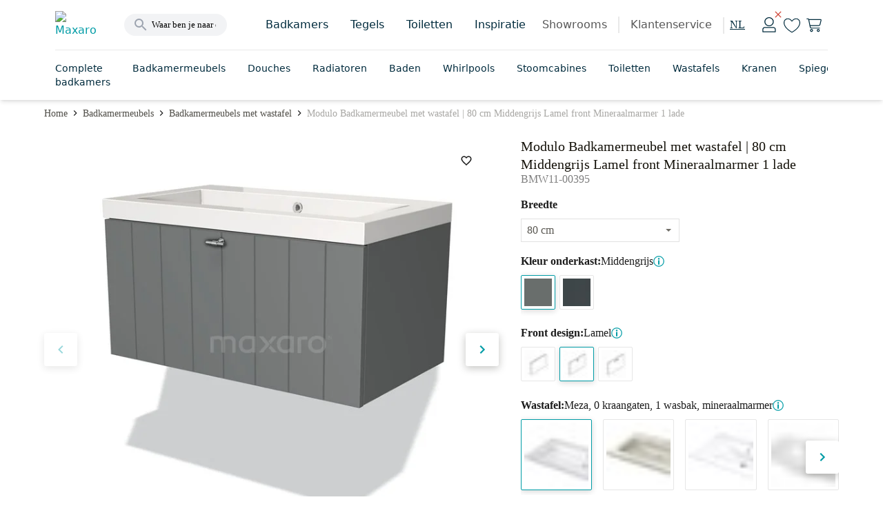

--- FILE ---
content_type: text/html; charset=utf-8
request_url: https://www.maxaro.nl/badkamermeubels/badkamermeubels-met-wastafel/badkamermeubel-80cm-modulo-middengrijs-1-lade-lamel-wastafel-mineraalmarmer-86613/
body_size: 75942
content:
<!DOCTYPE html><html lang="nl" data-core-meta="%7B%22lang%22:%7B%22ssr%22:%22nl%22%7D%7D"> <head > <meta charset="utf-8" /> <link rel="manifest" href="/manifest.json"> <meta name="mobile-web-app-capable" content="yes"> <meta name="apple-mobile-web-app-capable" content="yes"> <meta name="theme-color" content="#009ca6"> <meta name="msapplication-navbutton-color" content="#009ca6"> <meta name="apple-mobile-web-app-status-bar-style" content="black-translucent"> <meta name="msapplication-starturl" content="/"> <link rel="shortcut icon" href="/favicon.ico" type="image/x-icon"> <link rel="apple-touch-icon" href="/public/icon_x192.png"> <meta name="viewport" content="width=device-width, initial-scale=1, maximum-scale=5, shrink-to-fit=no, minimal-ui" /> <title>Modulo Badkamermeubel met wastafel | 80 cm Middengrijs Lamel front Mineraalmarmer 1 lade BMW11-00395 | Maxaro</title>
<meta data-core-meta="ssr" data-vmid="description" name="description" content="Ontdek de Modulo Badkamermeubel met wastafel | 80 cm Middengrijs Lamel front - BMW11-00395. Hoogwaardige kwaliteit en direct online verkrijgbaar."><meta data-core-meta="ssr" data-vmid="robots" name="robots" content="index, follow">
<link rel="preload" href="/assets/runtime.3a9eaf9127abc47082c3.js" as="script"><link rel="preload" href="/assets/commons.e0dfc718a5402962d55f.js" as="script"><link rel="preload" href="/assets/vendor.lodash.84d7ea1cce81837a3d0f.js" as="script"><link rel="preload" href="/assets/vendor.netivity.902770e87c6de0d0dbcb.js" as="script"><link rel="preload" href="/assets/vendor.util.fe178928308d5320cddb.js" as="script"><link rel="preload" href="/assets/vendor.es6-promise.ccec945a09dcd2edf038.js" as="script"><link rel="preload" href="/assets/8.f1ae8824406f0ee41d3f.js" as="script"><link rel="preload" href="/assets/app.b323fd6ae6f623691dd6.js" as="script"><link rel="preload" href="/assets/542.d7789658866a7418b9f3.js" as="script"><link rel="preload" href="/assets/layout-default.594b0e883a293a3171ea.js" as="script"><link rel="preload" href="/assets/8876.b064a359c695ae3e84e1.js" as="script"><link rel="preload" href="/assets/asap-latin-400.woff2?2654086961dd3634b185f374d84ba73a" as="font" type="font/woff2" crossorigin><link rel="preload" href="/assets/asap-latin-500.woff2?2c7d607701809fa78c83009690e750e2" as="font" type="font/woff2" crossorigin><link rel="preload" href="/assets/asap-latin-700.woff2?0762c8884cd301cb260ccd3e14df0471" as="font" type="font/woff2" crossorigin><link rel="preload" href="/assets/canaro_light-webfont.woff2?06a89df2e2257a93b45678c371c04e93" as="font" type="font/woff2" crossorigin><link rel="preload" href="/assets/canaro_book-webfont.woff2?31768a2a14861553bd5da5105cbc6b57" as="font" type="font/woff2" crossorigin><link rel="preload" href="/assets/canaro-latin-600.woff2?153faba6736bd12e613be3c5a4538755" as="font" type="font/woff2" crossorigin><link rel="preload" href="/assets/beauligh-webfont.woff2?e8c5acb726834f3e1f9e88b38fc0e518" as="font" type="font/woff2" crossorigin><link rel="preload" href="/assets/beaureg-webfont.woff2?9dc32efc5536ec83acb34da439bf1441" as="font" type="font/woff2" crossorigin><link rel="preload" href="/assets/message.notification.36ccc348e44e846dea91.js" as="script"><link rel="preload" href="/assets/8588.438d37132de7c4cc5428.js" as="script"><link rel="preload" href="/assets/dynamic.52de5a80a8b2094e6ee1.js" as="script"><link rel="preload" href="/assets/product-detail.6cdd31b5edbb8822aca5.js" as="script"><link rel="preload" href="/assets/5409.e5ca529a09cd762b02a7.js" as="script"><link rel="preload" href="/assets/3754.45b6b8df79f912c49d96.js" as="script"><link rel="preload" href="/assets/1637.1260ba9ef08b844de2ba.js" as="script"><link rel="preload" href="/assets/1385.b1453f588529b398840b.js" as="script"><link rel="prefetch" href="/assets/account-auth.08a1a1b30d0bbe244f8e.js"><link rel="prefetch" href="/assets/checkout.c27fe7fa426454bf6156.js"><link rel="prefetch" href="/assets/component.service-form.dc079d9ccc5825d569cd.js"><link rel="prefetch" href="/assets/vendor.swiper.e1646791b052965b3a78.js"><link rel="prefetch" href="/assets/room-detail.7145d2da6422d7ac3024.js"><link rel="prefetch" href="/assets/cart.4a21f3180c1eb041db56.js"><link rel="prefetch" href="/assets/backoffice-product-detail.c611d7b9ab5a951a22e3.js"><link rel="prefetch" href="/assets/product-list.1c6b606f32678d009f4c.js"><link rel="prefetch" href="/assets/dutch.7b607129492e6502d176.js"><link rel="prefetch" href="/assets/vendor.vue-pinch-zoom.ce982ad3f1f40b3836aa.js"><link rel="prefetch" href="/assets/5567.34afe803a945433e1db2.js"><link rel="prefetch" href="/assets/account-unauth.5204d1f714779ac32d20.js"><link rel="prefetch" href="/assets/moodboard-detail.d06ad8f21ebe61c20aef.js"><link rel="prefetch" href="/assets/product-compare.ad01db7e2a1614fc9f16.js"><link rel="prefetch" href="/assets/backoffice-cart.a076587ac64ae4f019a0.js"><link rel="prefetch" href="/assets/product-composer.92c4e6aa184dae56cfbd.js"><link rel="prefetch" href="/assets/4717.c8e7c69a9a58ba1afe8f.js"><link rel="prefetch" href="/assets/9768.ff359bdfb49066100858.js"><link rel="prefetch" href="/assets/1057.a80dee7b8bc7e3c5f880.js"><link rel="prefetch" href="/assets/component.product-bestseller.f636385e9f5d11b96543.js"><link rel="prefetch" href="/assets/component.image-slider-with-content.0258914489c462de0ba5.js"><link rel="prefetch" href="/assets/vendor.marked.b5968295edf36c4ab881.js"><link rel="prefetch" href="/assets/vendor.vuejs-datepicker.a3ea6981cf793193ceb2.js"><link rel="prefetch" href="/assets/component.inspiration.c3db18ae11b9c6c5b8cc.js"><link rel="prefetch" href="/assets/component.links.6f0a672e4bbc17eeddd7.js"><link rel="prefetch" href="/assets/component.content-text-gallery.f1a2ea2cd3a412a3a599.js"><link rel="prefetch" href="/assets/component.store-detail.674a45d0e868f4bc5c06.js"><link rel="prefetch" href="/assets/component.content-with-image-slider.dd358ce8a99bf0305a4f.js"><link rel="prefetch" href="/assets/component.banner-slider.f988d107ac989d51fac9.js"><link rel="prefetch" href="/assets/german.cbf49f78f7f86917dc54.js"><link rel="prefetch" href="/assets/7074.5f20f3740e2e95e88357.js"><link rel="prefetch" href="/assets/wishlist-impersonate.ac52c5af7274a8e080b1.js"><link rel="prefetch" href="/assets/english.4f061f74b3c6fd9d3cc2.js"><link rel="prefetch" href="/assets/vendor.qrcode.5f8fd603b49403ceffca.js"><link rel="prefetch" href="/assets/component.user-generated-content-form.cccb7a83f9f39faee3ee.js"><link rel="prefetch" href="/assets/component.product-features.6cfd1b27b9c9a8d1d7c1.js"><link rel="prefetch" href="/assets/component.link-blocks-with-slider.3926bc197f0a3daea1c5.js"><link rel="prefetch" href="/assets/product-favorites.2fd7622022a10d69b0c5.js"><link rel="prefetch" href="/assets/3747.ae00af1e573e9d46c9ec.js"><link rel="prefetch" href="/assets/component.recent-order.b9dcfaadfdfc29a58b80.js"><link rel="prefetch" href="/assets/layout-checkout.001d820eca248199345e.js"><link rel="prefetch" href="/assets/component.radiator-power-calculator.b71e8553242ec0406bb1.js"><link rel="prefetch" href="/assets/1416.cbceff3ff159af9794a2.js"><link rel="prefetch" href="/assets/component.showroom.352db7166083a82d01ee.js"><link rel="prefetch" href="/assets/vendor.pannellum.73b6c9be59cc0f65b89d.js"><link rel="prefetch" href="/assets/component.image-blocks-component.dcba542f5093d9674a05.js"><link rel="prefetch" href="/assets/component.categories.296c708d02b75f00e5ab.js"><link rel="prefetch" href="/assets/component.store-review-create.7c5477ebf91f9ec7be73.js"><link rel="prefetch" href="/assets/component.category-blocks.5704ee48388f30a5184c.js"><link rel="prefetch" href="/assets/component.store-appointment-wishes-form.1e6680412b975936e974.js"><link rel="prefetch" href="/assets/content-detail.43a227b73c99e2f35db5.js"><link rel="prefetch" href="/assets/component.banner-component.db23b28491f529bef938.js"><link rel="prefetch" href="/assets/component.three-image-component.1896c865067566a605d6.js"><link rel="prefetch" href="/assets/component.text-video.e831db2dc95df1b0ac3e.js"><link rel="prefetch" href="/assets/4873.185c1d1567df5965f699.js"><link rel="prefetch" href="/assets/6641.a40d9c562ecd42a2c3ec.js"><link rel="prefetch" href="/assets/blog-article.e8f9c917b71ef873cbcd.js"><link rel="prefetch" href="/assets/vendor.vue-slider-component.1c04792bd38a6da161bd.js"><link rel="prefetch" href="/assets/component.review-tabs.5328b9ff1e9547459bbb.js"><link rel="prefetch" href="/assets/5606.1b8d06b39d6ee5213f31.js"><link rel="prefetch" href="/assets/blog-category.32f7b1a4b6b28c4a14ef.js"><link rel="prefetch" href="/assets/component.figure-grid.b29cd7922b23f0667b6a.js"><link rel="prefetch" href="/assets/5811.607ca199ab487488cde2.js"><link rel="prefetch" href="/assets/blog-overview.70d2c4cdd3d177da7a1d.js"><link rel="prefetch" href="/assets/component.designer-panel.2acf1ed52dc5073879dd.js"><link rel="prefetch" href="/assets/9550.06b4b4bea2a5b2cfe179.js"><link rel="prefetch" href="/assets/440.7bbf6e66382976db83ba.js"><link rel="prefetch" href="/assets/component.content-service-and-review.496e57c29160a883d6b5.js"><link rel="prefetch" href="/assets/component.store-list-next.3074ee822c16ccd717fa.js"><link rel="prefetch" href="/assets/component.step-by-step-list.2ef979bd069bcbb0b28a.js"><link rel="prefetch" href="/assets/component.checkbox-list.6aa00d521aeb7715e82c.js"><link rel="prefetch" href="/assets/961.925b911e9ba1de39e2db.js"><link rel="prefetch" href="/assets/component.video-collection.8ef78b3660617e9217c0.js"><link rel="prefetch" href="/assets/component.review-bar.b27b1b2801f0b0917942.js"><link rel="prefetch" href="/assets/8472.20cb7770f64ccc124b2a.js"><link rel="prefetch" href="/assets/cart-mini.397a7473af67d5ea2c2f.js"><link rel="prefetch" href="/assets/component.colors.b3cd1417ac2b81e34e27.js"><link rel="prefetch" href="/assets/5257.0224c11086e2ec28af32.js"><link rel="prefetch" href="/assets/moodboard-zoom.f750d408069733b91d39.js"><link rel="prefetch" href="/assets/vendor.dom7.17362a112a0d37d782a6.js"><link rel="prefetch" href="/assets/product-parts-modal-zoom.423a0039e520393a49d5.js"><link rel="prefetch" href="/assets/component.link-blocks-with-image.21c458c738d0f4ca691a.js"><link rel="prefetch" href="/assets/product-zoom.7fef914faeaef80860c3.js"><link rel="prefetch" href="/assets/kiosk.da1e3e17f0e87c52018d.js"><link rel="prefetch" href="/assets/4968.86fef7cb81c9991fc334.js"><link rel="prefetch" href="/assets/component.banner-with-image-and-link.48cb8fdc43cc294d6c8d.js"><link rel="prefetch" href="/assets/8101.5d3fb3632a8907dc46a7.js"><link rel="prefetch" href="/assets/room-zoom.ed9315f44b8c003d5cb0.js"><link rel="prefetch" href="/assets/component.complete-room.c1ac1d74d95019d7d326.js"><link rel="prefetch" href="/assets/component.faqs.9b7847a338d5c6b3bcfa.js"><link rel="prefetch" href="/assets/6122.ead7cb3d70aca96683f3.js"><link rel="prefetch" href="/assets/1916.661c641e81804fac4726.js"><link rel="prefetch" href="/assets/component.buttonlist.14be3d6cc4e4aca28bed.js"><link rel="prefetch" href="/assets/9666.6111851deaccdd205354.js"><link rel="prefetch" href="/assets/component.storybanner.54281b0dc021d43780c9.js"><link rel="prefetch" href="/assets/5398.e8a8e1611adb79abbe91.js"><link rel="prefetch" href="/assets/2511.d39e801f9e9dcc586983.js"><link rel="prefetch" href="/assets/1339.8df82e90edde9ef6bb51.js"><link rel="prefetch" href="/assets/6589.77d800e87891f7b194dd.js"><link rel="prefetch" href="/assets/7882.17c9d1bd0ee1c8faab49.js"><link rel="prefetch" href="/assets/component.text-blocks-with-image-small.244d7a48a0d27a0dbba3.js"><link rel="prefetch" href="/assets/component.text-blocks-with-image-large.4ea9427573cf889e88e1.js"><link rel="prefetch" href="/assets/2439.5f03a75b0d47b9982649.js"><link rel="prefetch" href="/assets/7001.e4ff47e0d65c3f15a7ee.js"><link rel="prefetch" href="/assets/4362.0cbc7c559c6ba07003e5.js"><link rel="prefetch" href="/assets/component.appointment-form.8a860807d5f099663bbc.js"><link rel="prefetch" href="/assets/9789.d648a61f3b2fae10dc43.js"><link rel="prefetch" href="/assets/1246.64541615a487b0a2a9f5.js"><link rel="prefetch" href="/assets/content-index.b3ca63742db21bc8e01f.js"><link rel="prefetch" href="/assets/component.account-wishlists.6ce2dc007f4ded297b64.js"><link rel="prefetch" href="/assets/5359.227a5313406067c5b1b9.js"><link rel="prefetch" href="/assets/5448.7dc5b3b89ecb0c1c8519.js"><link rel="prefetch" href="/assets/1845.5eb37f60f8e03fe4f74b.js"><link rel="prefetch" href="/assets/external-payment.c155d62d0e378b8bf955.js"><link rel="prefetch" href="/assets/7817.3254a3a049bc0b316e72.js"><link rel="prefetch" href="/assets/component.article-overview.3d4a1c184ca9dbecc4fc.js"><link rel="prefetch" href="/assets/3129.203ada999b62f355beec.js"><link rel="prefetch" href="/assets/room-panorama-modal.02bfa7bee3609ec310ca.js"><link rel="prefetch" href="/assets/8709.e7cd9adbe1850a627926.js"><link rel="prefetch" href="/assets/6478.951dc693acdc6c65e2b1.js"><link rel="prefetch" href="/assets/component.customer-action-groups.abd346e7e7e449c7f0ab.js"><link rel="prefetch" href="/assets/product-filter-wizard.dca517803c71302cf886.js"><link rel="prefetch" href="/assets/component.icon-blocks.ff99a3ac4a97f87f82ef.js"><link rel="prefetch" href="/assets/component.link-blocks-with-icon.129d1a545f389731e9bd.js"><link rel="prefetch" href="/assets/4604.1affecb00080b7687984.js"><link rel="prefetch" href="/assets/7217.0117afb3529d050a6c27.js"><link rel="prefetch" href="/assets/1286.e2ffe41681f378bfa6d4.js"><link rel="prefetch" href="/assets/component.paragraph-seo.6c2a455eced3d96eae71.js"><link rel="prefetch" href="/assets/1069.f8934f0c82fb29b6a0cf.js"><link rel="prefetch" href="/assets/product.compare.22491ea9ae34286dd7a5.js"><link rel="prefetch" href="/assets/configurator.a6ec110308e24377ecd0.js"><link rel="prefetch" href="/assets/6231.1daf99d60a1db8a495f8.js"><link rel="prefetch" href="/assets/9287.f59bca2706ff00828d9b.js"><link rel="prefetch" href="/assets/component.benefit.325780d78e1610225036.js"><link rel="prefetch" href="/assets/moodboard-list.8b84a3556a979c7f74ef.js"><link rel="prefetch" href="/assets/layout-empty.7ab532d3f1ff906938e3.js"><link rel="prefetch" href="/assets/component.usp-collection.e42f39c90e290ac54f2a.js"><link rel="prefetch" href="/assets/auth.275d3b2473a4c50f620d.js"><link rel="prefetch" href="/assets/2877.99f04b8ecb7eeb0f7bf0.js"><link rel="prefetch" href="/assets/5258.61c2eeea0486fc21c6c5.js"><link rel="prefetch" href="/assets/kiosk-config.c2c0d22ce4773f31102f.js"><link rel="prefetch" href="/assets/component.blocks-icon.df1384eaa745bfc30912.js"><link rel="prefetch" href="/assets/room-list.a65aa175cd85e52d8c4f.js"><link rel="prefetch" href="/assets/6072.f456ec1bd4a6fa900afc.js"><link rel="prefetch" href="/assets/2015.85da0fd44c895672ffda.js"><link rel="prefetch" href="/assets/vendor.vue-awesome-swiper.4afafeffc0a720172e53.js"><link rel="prefetch" href="/assets/product-bundle-detail.e661b8a4f265b29c07c5.js"><link rel="prefetch" href="/assets/product.cart-confirm.fa42812e376fd18d61c0.js"><link rel="prefetch" href="/assets/611.e4db91f679871575ea40.js"><link rel="prefetch" href="/assets/3763.79726843152d701a3e8b.js"><link rel="prefetch" href="/assets/error.c5753df2cbfbf4769d58.js"><link rel="prefetch" href="/assets/component.faqs-payment.bb1ccb56bd5e8e184d13.js"><link rel="prefetch" href="/assets/component.links-with-columns.b23d0f9f7dfdecc8e7b9.js"><link rel="prefetch" href="/assets/component.usp-list.ce86368026f634ed6f0a.js"><link rel="prefetch" href="/assets/component.notification-banner.3ffba360883a7b1275f2.js"><link rel="prefetch" href="/assets/6590.70b14cc1ec58eea4192a.js"><link rel="prefetch" href="/assets/component.payment-method-groups.a37bad44738e17625b15.js"><link rel="prefetch" href="/assets/component.highlight-banner.5509fa0f21a466280c9a.js"><link rel="prefetch" href="/assets/full-search-list.eed8c756321d12bd09b2.js"><link rel="prefetch" href="/assets/redirect.6359645a46b5e99e5047.js"><link rel="prefetch" href="/assets/component.tweakwise-forms.5ba96326e994fdc6583a.js"><link rel="prefetch" href="/assets/component.spotler-form.7bacbe458496fa94f9ba.js"><link rel="prefetch" href="/assets/message.f67a84e043d6d87fb8e7.js"><link rel="prefetch" href="/assets/component.filter-wizard.0a00fea40099d306f8d1.js"><link rel="prefetch" href="/assets/component.reviews-rollup-placeholder.1bbfbe08c6d9b4793cea.js"><link rel="prefetch" href="/assets/component.hero-video.abce1e2532d5b978b6d6.js"><link rel="prefetch" href="/assets/modal.1cfdbd3cac9a78497da7.js"><link rel="prefetch" href="/assets/component.featured-banner.7073ccc20a2e57acf619.js"><link rel="prefetch" href="/assets/component.guided-tour.fcc9445acb1570f74014.js"><link rel="prefetch" href="/assets/cart-impersonate.e3c3c16b3abf97f82045.js"><link rel="prefetch" href="/assets/component.text-blocks.15b7418f049cdadcaeef.js"><link rel="prefetch" href="/assets/component.title-component.09a3caeeb17dec529b4c.js"><link rel="prefetch" href="/assets/cart-configurator.f0a2f990049dd986c5a3.js"><link rel="prefetch" href="/assets/cart-exchange.5c91aea3b4ce8a9135d9.js"><link rel="prefetch" href="/assets/component.paragraph.96a4402dce8459ec3f62.js"><link rel="prefetch" href="/assets/component.trustpilot.ca706e0ad0b83828fa54.js"><link rel="prefetch" href="/assets/backoffice-product-list.6ee49a15a44ebbe7e86c.js"><link rel="prefetch" href="/assets/component.paragraph-with-image.1138c0139b3ec5015059.js"><link rel="prefetch" href="/assets/component.warning.5edb4e8d3402890b993b.js"><link rel="prefetch" href="/assets/message.service-worker.346177a7f0357226ce8d.js">
<style data-vue-ssr-id="2eaf2abd:0 821c34c8:0 821c34c8:1 c6784bf6:0 acb974f8:0 7b5ee0ac:0 0414f24d:0 272a2e85:0 737b8d6f:0 3934c73b:0 249514fc:0 e91a8422:0 282b6af9:0 492270ee:0 1c280291:0 7fd37b60:0 6890da1b:0 6e1efb3e:0 2cd0f085:0 27586522:0 69dd458d:0 7b3e40aa:0 1feed136:0 3c7a3a8e:0 1070bdc8:0 43b1da90:0 4117c8c2:0 26ee5ecf:0 608b3a5a:0 dff2ee0e:0 7fa544b5:0 6020565e:0 f6a7ce52:0 4e91f38c:0 7e6a2f5a:0 65a23f0f:0">.chat-widget{background:#0000;border:none;bottom:0;height:65px;margin:1rem;position:fixed;right:0;width:65px;z-index:900!important}@media screen and (max-width:447px){body[\:has\(\%23facet-header-filter\:not\(\.tw-hidden\)\)] .chat-widget,body[\:has\(\.moodboard-detail__actions\.is-sticky-mobile\)] .chat-widget,body[\:has\(\.product-detail__actions\.is-sticky-mobile\)] .chat-widget,body[\:has\(\.room-detail__sticky\.is-active\)] .chat-widget{bottom:3.5rem}body:has(#facet-header-filter:not(.tw-hidden)) .chat-widget,body:has(.moodboard-detail__actions.is-sticky-mobile) .chat-widget,body:has(.product-detail__actions.is-sticky-mobile) .chat-widget,body:has(.room-detail__sticky.is-active) .chat-widget{bottom:3.5rem}}.chat-widget.expanded{height:661px;max-width:400px;width:100vw}@media screen and (max-width:447px){.chat-widget.expanded{height:90vh;margin:0;max-width:none;width:calc(100vw - .95rem)}body[\:has\(\%23facet-header-filter\:not\(\.tw-hidden\)\)] .chat-widget.expanded,body[\:has\(\.moodboard-detail__actions\.is-sticky-mobile\)] .chat-widget.expanded,body[\:has\(\.product-detail__actions\.is-sticky-mobile\)] .chat-widget.expanded,body[\:has\(\.room-detail__sticky\.is-active\)] .chat-widget.expanded{bottom:0}body:has(#facet-header-filter:not(.tw-hidden)) .chat-widget.expanded,body:has(.moodboard-detail__actions.is-sticky-mobile) .chat-widget.expanded,body:has(.product-detail__actions.is-sticky-mobile) .chat-widget.expanded,body:has(.room-detail__sticky.is-active) .chat-widget.expanded{bottom:0}}
*, ::before, ::after {
  --tw-border-spacing-x: 0;
  --tw-border-spacing-y: 0;
  --tw-translate-x: 0;
  --tw-translate-y: 0;
  --tw-rotate: 0;
  --tw-skew-x: 0;
  --tw-skew-y: 0;
  --tw-scale-x: 1;
  --tw-scale-y: 1;
  --tw-pan-x:  ;
  --tw-pan-y:  ;
  --tw-pinch-zoom:  ;
  --tw-scroll-snap-strictness: proximity;
  --tw-gradient-from-position:  ;
  --tw-gradient-via-position:  ;
  --tw-gradient-to-position:  ;
  --tw-ordinal:  ;
  --tw-slashed-zero:  ;
  --tw-numeric-figure:  ;
  --tw-numeric-spacing:  ;
  --tw-numeric-fraction:  ;
  --tw-ring-inset:  ;
  --tw-ring-offset-width: 0px;
  --tw-ring-offset-color: #fff;
  --tw-ring-color: rgb(59 130 246 / 0.5);
  --tw-ring-offset-shadow: 0 0 #0000;
  --tw-ring-shadow: 0 0 #0000;
  --tw-shadow: 0 0 #0000;
  --tw-shadow-colored: 0 0 #0000;
  --tw-blur:  ;
  --tw-brightness:  ;
  --tw-contrast:  ;
  --tw-grayscale:  ;
  --tw-hue-rotate:  ;
  --tw-invert:  ;
  --tw-saturate:  ;
  --tw-sepia:  ;
  --tw-drop-shadow:  ;
  --tw-backdrop-blur:  ;
  --tw-backdrop-brightness:  ;
  --tw-backdrop-contrast:  ;
  --tw-backdrop-grayscale:  ;
  --tw-backdrop-hue-rotate:  ;
  --tw-backdrop-invert:  ;
  --tw-backdrop-opacity:  ;
  --tw-backdrop-saturate:  ;
  --tw-backdrop-sepia:  ;
  --tw-contain-size:  ;
  --tw-contain-layout:  ;
  --tw-contain-paint:  ;
  --tw-contain-style:  ;
}
::backdrop {
  --tw-border-spacing-x: 0;
  --tw-border-spacing-y: 0;
  --tw-translate-x: 0;
  --tw-translate-y: 0;
  --tw-rotate: 0;
  --tw-skew-x: 0;
  --tw-skew-y: 0;
  --tw-scale-x: 1;
  --tw-scale-y: 1;
  --tw-pan-x:  ;
  --tw-pan-y:  ;
  --tw-pinch-zoom:  ;
  --tw-scroll-snap-strictness: proximity;
  --tw-gradient-from-position:  ;
  --tw-gradient-via-position:  ;
  --tw-gradient-to-position:  ;
  --tw-ordinal:  ;
  --tw-slashed-zero:  ;
  --tw-numeric-figure:  ;
  --tw-numeric-spacing:  ;
  --tw-numeric-fraction:  ;
  --tw-ring-inset:  ;
  --tw-ring-offset-width: 0px;
  --tw-ring-offset-color: #fff;
  --tw-ring-color: rgb(59 130 246 / 0.5);
  --tw-ring-offset-shadow: 0 0 #0000;
  --tw-ring-shadow: 0 0 #0000;
  --tw-shadow: 0 0 #0000;
  --tw-shadow-colored: 0 0 #0000;
  --tw-blur:  ;
  --tw-brightness:  ;
  --tw-contrast:  ;
  --tw-grayscale:  ;
  --tw-hue-rotate:  ;
  --tw-invert:  ;
  --tw-saturate:  ;
  --tw-sepia:  ;
  --tw-drop-shadow:  ;
  --tw-backdrop-blur:  ;
  --tw-backdrop-brightness:  ;
  --tw-backdrop-contrast:  ;
  --tw-backdrop-grayscale:  ;
  --tw-backdrop-hue-rotate:  ;
  --tw-backdrop-invert:  ;
  --tw-backdrop-opacity:  ;
  --tw-backdrop-saturate:  ;
  --tw-backdrop-sepia:  ;
  --tw-contain-size:  ;
  --tw-contain-layout:  ;
  --tw-contain-paint:  ;
  --tw-contain-style:  ;
}
:root {
  --twcb-scrollbar-width: 0px;
}
@font-face {
  font-family: 'Asap';

  font-style: normal;

  font-weight: 400;

  font-display: swap;

  src: local('Asap Regular'), local('Asap-Regular'), url(/assets/asap-latin-400.woff2?2654086961dd3634b185f374d84ba73a) format('woff2'),
      url(/assets/asap-latin-400.woff?ea6608926f44c1947b42e8ad74bf7e06) format('woff');
}
@font-face {
  font-family: 'Asap';

  font-style: normal;

  font-weight: 600;

  font-display: swap;

  src: local('Asap Medium'), local('Asap-Medium'), url(/assets/asap-latin-500.woff2?2c7d607701809fa78c83009690e750e2) format('woff2'),
      url(/assets/asap-latin-500.woff?b9074cd605c790361263697a39286903) format('woff');
}
@font-face {
  font-family: 'Asap';

  font-style: normal;

  font-weight: 700;

  font-display: swap;

  src: local('Asap Bold'), local('Asap-Bold'), url(/assets/asap-latin-700.woff2?0762c8884cd301cb260ccd3e14df0471) format('woff2'),
      url(/assets/asap-latin-700.woff?9ced0038ba17fa34172ab0b9af7d185d) format('woff');
}
@font-face {
  font-family: 'Canaro';

  font-style: normal;

  font-weight: 300;

  font-display: swap;

  src: local('Canaro Light'), local('Canaro-Light'), url(/assets/canaro_light-webfont.woff2?06a89df2e2257a93b45678c371c04e93) format('woff2'),
      url(/assets/canaro_light-webfont.woff?f7fbbee158a364d2691f63c2a7738070) format('woff');
}
@font-face {
  font-family: 'Canaro';

  font-style: normal;

  font-weight: 400;

  font-display: swap;

  src: local('Canaro Book'), local('Canaro-Book'), url(/assets/canaro_book-webfont.woff2?31768a2a14861553bd5da5105cbc6b57) format('woff2'),
      url(/assets/canaro_book-webfont.woff?413ea3f7046a9dd61ac5c7da5d1bae72) format('woff');
}
@font-face {
  font-family: 'Canaro';

  font-style: normal;

  font-weight: 600;

  font-display: swap;

  src: local('Canaro SemiBold'), local('Canaro-SemiBold'), url(/assets/canaro-latin-600.woff2?153faba6736bd12e613be3c5a4538755) format('woff2'),
      url(/assets/canaro-latin-600.woff?c3717d82dfaf427da341e8749f0370ce) format('woff');
}
@font-face {
  font-family: 'Beaufort Pro';

  font-style: normal;

  font-weight: 300;

  font-display: swap;

  src: local('Beaufort Pro Light'), local('Beaufort-Pro-Light'), url(/assets/beauligh-webfont.woff2?e8c5acb726834f3e1f9e88b38fc0e518) format('woff2'),
      url(/assets/beauligh-webfont.woff?672f0b859a58e1d6186f220ab135dbae) format('woff');
}
@font-face {
  font-family: 'Beaufort Pro';

  font-style: normal;

  font-weight: 400;

  font-display: swap;

  src: local('Beaufort Pro Regular'), local('Beaufort-Pro-Regular'), url(/assets/beaureg-webfont.woff2?9dc32efc5536ec83acb34da439bf1441) format('woff2'),
      url(/assets/beaureg-webfont.woff?d752a06b6f63ae0a3cf387bc1653ea9a) format('woff');
}
.container .tw-container,
  .tw-container .tw-container {
  max-width: 100%;
  width: 100%;
}
.tw-container {
  margin: 0 auto;
  width: 100%;
  position: relative;
}
@media (min-width: 1088px) {
.tw-container {
    width: 960px;
    max-width: 960px;
}
}
@media (min-width: 1280px) {
.tw-container {
    width: 1152px;
    max-width: 1152px;
}
}
@media (min-width: 1472px) {
.tw-container {
    width: 1344px;
    max-width: 1344px;
}
}
.tw-prose {
  color: var(--tw-prose-body);
  max-width: 65ch;
}
.tw-prose :where(p):not(:where([class~="tw-not-prose"],[class~="tw-not-prose"] *)) {
  margin-top: 1.25em;
  margin-bottom: 1.25em;
}
.tw-prose :where([class~="lead"]):not(:where([class~="tw-not-prose"],[class~="tw-not-prose"] *)) {
  color: var(--tw-prose-lead);
  font-size: 1.25em;
  line-height: 1.6;
  margin-top: 1.2em;
  margin-bottom: 1.2em;
}
.tw-prose :where(a):not(:where([class~="tw-not-prose"],[class~="tw-not-prose"] *)) {
  color: var(--tw-prose-links);
  text-decoration: underline;
  font-weight: 500;
}
.tw-prose :where(strong):not(:where([class~="tw-not-prose"],[class~="tw-not-prose"] *)) {
  color: var(--tw-prose-bold);
  font-weight: 600;
}
.tw-prose :where(a strong):not(:where([class~="tw-not-prose"],[class~="tw-not-prose"] *)) {
  color: inherit;
}
.tw-prose :where(blockquote strong):not(:where([class~="tw-not-prose"],[class~="tw-not-prose"] *)) {
  color: inherit;
}
.tw-prose :where(thead th strong):not(:where([class~="tw-not-prose"],[class~="tw-not-prose"] *)) {
  color: inherit;
}
.tw-prose :where(ol):not(:where([class~="tw-not-prose"],[class~="tw-not-prose"] *)) {
  list-style-type: decimal;
  margin-top: 1.25em;
  margin-bottom: 1.25em;
  padding-inline-start: 1.625em;
}
.tw-prose :where(ol[type="A"]):not(:where([class~="tw-not-prose"],[class~="tw-not-prose"] *)) {
  list-style-type: upper-alpha;
}
.tw-prose :where(ol[type="a"]):not(:where([class~="tw-not-prose"],[class~="tw-not-prose"] *)) {
  list-style-type: lower-alpha;
}
.tw-prose :where(ol[type="A" s]):not(:where([class~="tw-not-prose"],[class~="tw-not-prose"] *)) {
  list-style-type: upper-alpha;
}
.tw-prose :where(ol[type="a" s]):not(:where([class~="tw-not-prose"],[class~="tw-not-prose"] *)) {
  list-style-type: lower-alpha;
}
.tw-prose :where(ol[type="I"]):not(:where([class~="tw-not-prose"],[class~="tw-not-prose"] *)) {
  list-style-type: upper-roman;
}
.tw-prose :where(ol[type="i"]):not(:where([class~="tw-not-prose"],[class~="tw-not-prose"] *)) {
  list-style-type: lower-roman;
}
.tw-prose :where(ol[type="I" s]):not(:where([class~="tw-not-prose"],[class~="tw-not-prose"] *)) {
  list-style-type: upper-roman;
}
.tw-prose :where(ol[type="i" s]):not(:where([class~="tw-not-prose"],[class~="tw-not-prose"] *)) {
  list-style-type: lower-roman;
}
.tw-prose :where(ol[type="1"]):not(:where([class~="tw-not-prose"],[class~="tw-not-prose"] *)) {
  list-style-type: decimal;
}
.tw-prose :where(ul):not(:where([class~="tw-not-prose"],[class~="tw-not-prose"] *)) {
  list-style-type: disc;
  margin-top: 1.25em;
  margin-bottom: 1.25em;
  padding-inline-start: 1.625em;
}
.tw-prose :where(ol > li):not(:where([class~="tw-not-prose"],[class~="tw-not-prose"] *))::marker {
  font-weight: 400;
  color: var(--tw-prose-counters);
}
.tw-prose :where(ul > li):not(:where([class~="tw-not-prose"],[class~="tw-not-prose"] *))::marker {
  color: var(--tw-prose-bullets);
}
.tw-prose :where(dt):not(:where([class~="tw-not-prose"],[class~="tw-not-prose"] *)) {
  color: var(--tw-prose-headings);
  font-weight: 600;
  margin-top: 1.25em;
}
.tw-prose :where(hr):not(:where([class~="tw-not-prose"],[class~="tw-not-prose"] *)) {
  border-color: var(--tw-prose-hr);
  border-top-width: 1px;
  margin-top: 3em;
  margin-bottom: 3em;
}
.tw-prose :where(blockquote):not(:where([class~="tw-not-prose"],[class~="tw-not-prose"] *)) {
  font-weight: 500;
  font-style: italic;
  color: var(--tw-prose-quotes);
  border-inline-start-width: 0.25rem;
  border-inline-start-color: var(--tw-prose-quote-borders);
  quotes: "\201C""\201D""\2018""\2019";
  margin-top: 1.6em;
  margin-bottom: 1.6em;
  padding-inline-start: 1em;
}
.tw-prose :where(blockquote p:first-of-type):not(:where([class~="tw-not-prose"],[class~="tw-not-prose"] *))::before {
  content: open-quote;
}
.tw-prose :where(blockquote p:last-of-type):not(:where([class~="tw-not-prose"],[class~="tw-not-prose"] *))::after {
  content: close-quote;
}
.tw-prose :where(h1):not(:where([class~="tw-not-prose"],[class~="tw-not-prose"] *)) {
  color: var(--tw-prose-headings);
  font-weight: 800;
  font-size: 2.25em;
  margin-top: 0;
  margin-bottom: 0.8888889em;
  line-height: 1.1111111;
}
.tw-prose :where(h1 strong):not(:where([class~="tw-not-prose"],[class~="tw-not-prose"] *)) {
  font-weight: 900;
  color: inherit;
}
.tw-prose :where(h2):not(:where([class~="tw-not-prose"],[class~="tw-not-prose"] *)) {
  color: var(--tw-prose-headings);
  font-weight: 700;
  font-size: 1.5em;
  margin-top: 2em;
  margin-bottom: 1em;
  line-height: 1.3333333;
}
.tw-prose :where(h2 strong):not(:where([class~="tw-not-prose"],[class~="tw-not-prose"] *)) {
  font-weight: 800;
  color: inherit;
}
.tw-prose :where(h3):not(:where([class~="tw-not-prose"],[class~="tw-not-prose"] *)) {
  color: var(--tw-prose-headings);
  font-weight: 600;
  font-size: 1.25em;
  margin-top: 1.6em;
  margin-bottom: 0.6em;
  line-height: 1.6;
}
.tw-prose :where(h3 strong):not(:where([class~="tw-not-prose"],[class~="tw-not-prose"] *)) {
  font-weight: 700;
  color: inherit;
}
.tw-prose :where(h4):not(:where([class~="tw-not-prose"],[class~="tw-not-prose"] *)) {
  color: var(--tw-prose-headings);
  font-weight: 600;
  margin-top: 1.5em;
  margin-bottom: 0.5em;
  line-height: 1.5;
}
.tw-prose :where(h4 strong):not(:where([class~="tw-not-prose"],[class~="tw-not-prose"] *)) {
  font-weight: 700;
  color: inherit;
}
.tw-prose :where(img):not(:where([class~="tw-not-prose"],[class~="tw-not-prose"] *)) {
  margin-top: 2em;
  margin-bottom: 2em;
}
.tw-prose :where(picture):not(:where([class~="tw-not-prose"],[class~="tw-not-prose"] *)) {
  display: block;
  margin-top: 2em;
  margin-bottom: 2em;
}
.tw-prose :where(video):not(:where([class~="tw-not-prose"],[class~="tw-not-prose"] *)) {
  margin-top: 2em;
  margin-bottom: 2em;
}
.tw-prose :where(kbd):not(:where([class~="tw-not-prose"],[class~="tw-not-prose"] *)) {
  font-weight: 500;
  font-family: inherit;
  color: var(--tw-prose-kbd);
  box-shadow: 0 0 0 1px rgb(var(--tw-prose-kbd-shadows) / 10%), 0 3px 0 rgb(var(--tw-prose-kbd-shadows) / 10%);
  font-size: 0.875em;
  border-radius: 0.3125rem;
  padding-top: 0.1875em;
  padding-inline-end: 0.375em;
  padding-bottom: 0.1875em;
  padding-inline-start: 0.375em;
}
.tw-prose :where(code):not(:where([class~="tw-not-prose"],[class~="tw-not-prose"] *)) {
  color: var(--tw-prose-code);
  font-weight: 600;
  font-size: 0.875em;
}
.tw-prose :where(code):not(:where([class~="tw-not-prose"],[class~="tw-not-prose"] *))::before {
  content: "`";
}
.tw-prose :where(code):not(:where([class~="tw-not-prose"],[class~="tw-not-prose"] *))::after {
  content: "`";
}
.tw-prose :where(a code):not(:where([class~="tw-not-prose"],[class~="tw-not-prose"] *)) {
  color: inherit;
}
.tw-prose :where(h1 code):not(:where([class~="tw-not-prose"],[class~="tw-not-prose"] *)) {
  color: inherit;
}
.tw-prose :where(h2 code):not(:where([class~="tw-not-prose"],[class~="tw-not-prose"] *)) {
  color: inherit;
  font-size: 0.875em;
}
.tw-prose :where(h3 code):not(:where([class~="tw-not-prose"],[class~="tw-not-prose"] *)) {
  color: inherit;
  font-size: 0.9em;
}
.tw-prose :where(h4 code):not(:where([class~="tw-not-prose"],[class~="tw-not-prose"] *)) {
  color: inherit;
}
.tw-prose :where(blockquote code):not(:where([class~="tw-not-prose"],[class~="tw-not-prose"] *)) {
  color: inherit;
}
.tw-prose :where(thead th code):not(:where([class~="tw-not-prose"],[class~="tw-not-prose"] *)) {
  color: inherit;
}
.tw-prose :where(pre):not(:where([class~="tw-not-prose"],[class~="tw-not-prose"] *)) {
  color: var(--tw-prose-pre-code);
  background-color: var(--tw-prose-pre-bg);
  overflow-x: auto;
  font-weight: 400;
  font-size: 0.875em;
  line-height: 1.7142857;
  margin-top: 1.7142857em;
  margin-bottom: 1.7142857em;
  border-radius: 0.375rem;
  padding-top: 0.8571429em;
  padding-inline-end: 1.1428571em;
  padding-bottom: 0.8571429em;
  padding-inline-start: 1.1428571em;
}
.tw-prose :where(pre code):not(:where([class~="tw-not-prose"],[class~="tw-not-prose"] *)) {
  background-color: transparent;
  border-width: 0;
  border-radius: 0;
  padding: 0;
  font-weight: inherit;
  color: inherit;
  font-size: inherit;
  font-family: inherit;
  line-height: inherit;
}
.tw-prose :where(pre code):not(:where([class~="tw-not-prose"],[class~="tw-not-prose"] *))::before {
  content: none;
}
.tw-prose :where(pre code):not(:where([class~="tw-not-prose"],[class~="tw-not-prose"] *))::after {
  content: none;
}
.tw-prose :where(table):not(:where([class~="tw-not-prose"],[class~="tw-not-prose"] *)) {
  width: 100%;
  table-layout: auto;
  margin-top: 2em;
  margin-bottom: 2em;
  font-size: 0.875em;
  line-height: 1.7142857;
}
.tw-prose :where(thead):not(:where([class~="tw-not-prose"],[class~="tw-not-prose"] *)) {
  border-bottom-width: 1px;
  border-bottom-color: var(--tw-prose-th-borders);
}
.tw-prose :where(thead th):not(:where([class~="tw-not-prose"],[class~="tw-not-prose"] *)) {
  color: var(--tw-prose-headings);
  font-weight: 600;
  vertical-align: bottom;
  padding-inline-end: 0.5714286em;
  padding-bottom: 0.5714286em;
  padding-inline-start: 0.5714286em;
}
.tw-prose :where(tbody tr):not(:where([class~="tw-not-prose"],[class~="tw-not-prose"] *)) {
  border-bottom-width: 1px;
  border-bottom-color: var(--tw-prose-td-borders);
}
.tw-prose :where(tbody tr:last-child):not(:where([class~="tw-not-prose"],[class~="tw-not-prose"] *)) {
  border-bottom-width: 0;
}
.tw-prose :where(tbody td):not(:where([class~="tw-not-prose"],[class~="tw-not-prose"] *)) {
  vertical-align: baseline;
}
.tw-prose :where(tfoot):not(:where([class~="tw-not-prose"],[class~="tw-not-prose"] *)) {
  border-top-width: 1px;
  border-top-color: var(--tw-prose-th-borders);
}
.tw-prose :where(tfoot td):not(:where([class~="tw-not-prose"],[class~="tw-not-prose"] *)) {
  vertical-align: top;
}
.tw-prose :where(th, td):not(:where([class~="tw-not-prose"],[class~="tw-not-prose"] *)) {
  text-align: start;
}
.tw-prose :where(figure > *):not(:where([class~="tw-not-prose"],[class~="tw-not-prose"] *)) {
  margin-top: 0;
  margin-bottom: 0;
}
.tw-prose :where(figcaption):not(:where([class~="tw-not-prose"],[class~="tw-not-prose"] *)) {
  color: var(--tw-prose-captions);
  font-size: 0.875em;
  line-height: 1.4285714;
  margin-top: 0.8571429em;
}
.tw-prose {
  --tw-prose-body: #002B3D;
  --tw-prose-headings: #002B3D;
  --tw-prose-lead: #4b5563;
  --tw-prose-links: #002B3D;
  --tw-prose-bold: #002B3D;
  --tw-prose-counters: #002B3D;
  --tw-prose-bullets: #002B3D;
  --tw-prose-hr: #002B3D;
  --tw-prose-quotes: #002B3D;
  --tw-prose-quote-borders: #002B3D;
  --tw-prose-captions: #6b7280;
  --tw-prose-kbd: #111827;
  --tw-prose-kbd-shadows: 17 24 39;
  --tw-prose-code: #111827;
  --tw-prose-pre-code: #e5e7eb;
  --tw-prose-pre-bg: #1f2937;
  --tw-prose-th-borders: #d1d5db;
  --tw-prose-td-borders: #e5e7eb;
  --tw-prose-invert-body: #d1d5db;
  --tw-prose-invert-headings: #fff;
  --tw-prose-invert-lead: #9ca3af;
  --tw-prose-invert-links: #fff;
  --tw-prose-invert-bold: #fff;
  --tw-prose-invert-counters: #9ca3af;
  --tw-prose-invert-bullets: #4b5563;
  --tw-prose-invert-hr: #374151;
  --tw-prose-invert-quotes: #f3f4f6;
  --tw-prose-invert-quote-borders: #374151;
  --tw-prose-invert-captions: #9ca3af;
  --tw-prose-invert-kbd: #fff;
  --tw-prose-invert-kbd-shadows: 255 255 255;
  --tw-prose-invert-code: #fff;
  --tw-prose-invert-pre-code: #d1d5db;
  --tw-prose-invert-pre-bg: rgb(0 0 0 / 50%);
  --tw-prose-invert-th-borders: #4b5563;
  --tw-prose-invert-td-borders: #374151;
  font-size: 1rem;
  line-height: 1.75;
}
.tw-prose :where(picture > img):not(:where([class~="tw-not-prose"],[class~="tw-not-prose"] *)) {
  margin-top: 0;
  margin-bottom: 0;
}
.tw-prose :where(li):not(:where([class~="tw-not-prose"],[class~="tw-not-prose"] *)) {
  margin-top: 0.5em;
  margin-bottom: 0.5em;
}
.tw-prose :where(ol > li):not(:where([class~="tw-not-prose"],[class~="tw-not-prose"] *)) {
  padding-inline-start: 0.375em;
}
.tw-prose :where(ul > li):not(:where([class~="tw-not-prose"],[class~="tw-not-prose"] *)) {
  padding-inline-start: 0.375em;
}
.tw-prose :where(.tw-prose > ul > li p):not(:where([class~="tw-not-prose"],[class~="tw-not-prose"] *)) {
  margin-top: 0.75em;
  margin-bottom: 0.75em;
}
.tw-prose :where(.tw-prose > ul > li > p:first-child):not(:where([class~="tw-not-prose"],[class~="tw-not-prose"] *)) {
  margin-top: 1.25em;
}
.tw-prose :where(.tw-prose > ul > li > p:last-child):not(:where([class~="tw-not-prose"],[class~="tw-not-prose"] *)) {
  margin-bottom: 1.25em;
}
.tw-prose :where(.tw-prose > ol > li > p:first-child):not(:where([class~="tw-not-prose"],[class~="tw-not-prose"] *)) {
  margin-top: 1.25em;
}
.tw-prose :where(.tw-prose > ol > li > p:last-child):not(:where([class~="tw-not-prose"],[class~="tw-not-prose"] *)) {
  margin-bottom: 1.25em;
}
.tw-prose :where(ul ul, ul ol, ol ul, ol ol):not(:where([class~="tw-not-prose"],[class~="tw-not-prose"] *)) {
  margin-top: 0.75em;
  margin-bottom: 0.75em;
}
.tw-prose :where(dl):not(:where([class~="tw-not-prose"],[class~="tw-not-prose"] *)) {
  margin-top: 1.25em;
  margin-bottom: 1.25em;
}
.tw-prose :where(dd):not(:where([class~="tw-not-prose"],[class~="tw-not-prose"] *)) {
  margin-top: 0.5em;
  padding-inline-start: 1.625em;
}
.tw-prose :where(hr + *):not(:where([class~="tw-not-prose"],[class~="tw-not-prose"] *)) {
  margin-top: 0;
}
.tw-prose :where(h2 + *):not(:where([class~="tw-not-prose"],[class~="tw-not-prose"] *)) {
  margin-top: 0;
}
.tw-prose :where(h3 + *):not(:where([class~="tw-not-prose"],[class~="tw-not-prose"] *)) {
  margin-top: 0;
}
.tw-prose :where(h4 + *):not(:where([class~="tw-not-prose"],[class~="tw-not-prose"] *)) {
  margin-top: 0;
}
.tw-prose :where(thead th:first-child):not(:where([class~="tw-not-prose"],[class~="tw-not-prose"] *)) {
  padding-inline-start: 0;
}
.tw-prose :where(thead th:last-child):not(:where([class~="tw-not-prose"],[class~="tw-not-prose"] *)) {
  padding-inline-end: 0;
}
.tw-prose :where(tbody td, tfoot td):not(:where([class~="tw-not-prose"],[class~="tw-not-prose"] *)) {
  padding-top: 0.5714286em;
  padding-inline-end: 0.5714286em;
  padding-bottom: 0.5714286em;
  padding-inline-start: 0.5714286em;
}
.tw-prose :where(tbody td:first-child, tfoot td:first-child):not(:where([class~="tw-not-prose"],[class~="tw-not-prose"] *)) {
  padding-inline-start: 0;
}
.tw-prose :where(tbody td:last-child, tfoot td:last-child):not(:where([class~="tw-not-prose"],[class~="tw-not-prose"] *)) {
  padding-inline-end: 0;
}
.tw-prose :where(figure):not(:where([class~="tw-not-prose"],[class~="tw-not-prose"] *)) {
  margin-top: 2em;
  margin-bottom: 2em;
}
.tw-prose :where(.tw-prose > :first-child):not(:where([class~="tw-not-prose"],[class~="tw-not-prose"] *)) {
  margin-top: 0;
}
.tw-prose :where(.tw-prose > :last-child):not(:where([class~="tw-not-prose"],[class~="tw-not-prose"] *)) {
  margin-bottom: 0;
}
.tw-mr-break-out {
}
@media (min-width: 448px) {
.tw-mx-break-out {
    margin-left: calc((-100vw + var(--twcb-scrollbar-width)) / 2 + 448px / 2 );
    margin-right: calc((-100vw + var(--twcb-scrollbar-width)) / 2 + 448px / 2 );
}
.tw-ml-break-out {
    margin-left: calc((-100vw + var(--twcb-scrollbar-width)) / 2 + 448px / 2 );
}
.tw-mr-break-out {
    margin-right: calc((-100vw + var(--twcb-scrollbar-width)) / 2 + 448px / 2 );
}
.tw-px-break-out {
    padding-left: calc((100vw - var(--twcb-scrollbar-width)) / 2 - 448px / 2 );
    padding-right: calc((100vw - var(--twcb-scrollbar-width)) / 2 - 448px / 2 );
}
.tw-pl-break-out {
    padding-left: calc((100vw - var(--twcb-scrollbar-width)) / 2 - 448px / 2 );
}
.tw-pr-break-out {
    padding-right: calc((100vw - var(--twcb-scrollbar-width)) / 2 - 448px / 2 );
}
}
@media (min-width: 768px) {
.tw-mx-break-out {
    margin-left: calc((-100vw + var(--twcb-scrollbar-width)) / 2 + 768px / 2 );
    margin-right: calc((-100vw + var(--twcb-scrollbar-width)) / 2 + 768px / 2 );
}
.tw-ml-break-out {
    margin-left: calc((-100vw + var(--twcb-scrollbar-width)) / 2 + 768px / 2 );
}
.tw-mr-break-out {
    margin-right: calc((-100vw + var(--twcb-scrollbar-width)) / 2 + 768px / 2 );
}
.tw-px-break-out {
    padding-left: calc((100vw - var(--twcb-scrollbar-width)) / 2 - 768px / 2 );
    padding-right: calc((100vw - var(--twcb-scrollbar-width)) / 2 - 768px / 2 );
}
.tw-pl-break-out {
    padding-left: calc((100vw - var(--twcb-scrollbar-width)) / 2 - 768px / 2 );
}
.tw-pr-break-out {
    padding-right: calc((100vw - var(--twcb-scrollbar-width)) / 2 - 768px / 2 );
}
}
@media (min-width: 1088px) {
.tw-mx-break-out {
    margin-left: calc((-100vw + var(--twcb-scrollbar-width)) / 2 + 1088px / 2 );
    margin-right: calc((-100vw + var(--twcb-scrollbar-width)) / 2 + 1088px / 2 );
}
.tw-ml-break-out {
    margin-left: calc((-100vw + var(--twcb-scrollbar-width)) / 2 + 1088px / 2 );
}
.tw-mr-break-out {
    margin-right: calc((-100vw + var(--twcb-scrollbar-width)) / 2 + 1088px / 2 );
}
.tw-px-break-out {
    padding-left: calc((100vw - var(--twcb-scrollbar-width)) / 2 - 1088px / 2 );
    padding-right: calc((100vw - var(--twcb-scrollbar-width)) / 2 - 1088px / 2 );
}
.tw-pl-break-out {
    padding-left: calc((100vw - var(--twcb-scrollbar-width)) / 2 - 1088px / 2 );
}
.tw-pr-break-out {
    padding-right: calc((100vw - var(--twcb-scrollbar-width)) / 2 - 1088px / 2 );
}
}
@media (min-width: 1280px) {
.tw-mx-break-out {
    margin-left: calc((-100vw + var(--twcb-scrollbar-width)) / 2 + 1280px / 2 );
    margin-right: calc((-100vw + var(--twcb-scrollbar-width)) / 2 + 1280px / 2 );
}
.tw-ml-break-out {
    margin-left: calc((-100vw + var(--twcb-scrollbar-width)) / 2 + 1280px / 2 );
}
.tw-mr-break-out {
    margin-right: calc((-100vw + var(--twcb-scrollbar-width)) / 2 + 1280px / 2 );
}
.tw-px-break-out {
    padding-left: calc((100vw - var(--twcb-scrollbar-width)) / 2 - 1280px / 2 );
    padding-right: calc((100vw - var(--twcb-scrollbar-width)) / 2 - 1280px / 2 );
}
.tw-pl-break-out {
    padding-left: calc((100vw - var(--twcb-scrollbar-width)) / 2 - 1280px / 2 );
}
.tw-pr-break-out {
    padding-right: calc((100vw - var(--twcb-scrollbar-width)) / 2 - 1280px / 2 );
}
}
@media (min-width: 1472px) {
.tw-mx-break-out {
    margin-left: calc((-100vw + var(--twcb-scrollbar-width)) / 2 + 1472px / 2 );
    margin-right: calc((-100vw + var(--twcb-scrollbar-width)) / 2 + 1472px / 2 );
}
.tw-ml-break-out {
    margin-left: calc((-100vw + var(--twcb-scrollbar-width)) / 2 + 1472px / 2 );
}
.tw-mr-break-out {
    margin-right: calc((-100vw + var(--twcb-scrollbar-width)) / 2 + 1472px / 2 );
}
.tw-px-break-out {
    padding-left: calc((100vw - var(--twcb-scrollbar-width)) / 2 - 1472px / 2 );
    padding-right: calc((100vw - var(--twcb-scrollbar-width)) / 2 - 1472px / 2 );
}
.tw-pl-break-out {
    padding-left: calc((100vw - var(--twcb-scrollbar-width)) / 2 - 1472px / 2 );
}
.tw-pr-break-out {
    padding-right: calc((100vw - var(--twcb-scrollbar-width)) / 2 - 1472px / 2 );
}
}
@media (min-width: 2304px) {
.tw-mx-break-out {
    margin-left: calc((-100vw + var(--twcb-scrollbar-width)) / 2 + 2304px / 2 );
    margin-right: calc((-100vw + var(--twcb-scrollbar-width)) / 2 + 2304px / 2 );
}
.tw-ml-break-out {
    margin-left: calc((-100vw + var(--twcb-scrollbar-width)) / 2 + 2304px / 2 );
}
.tw-mr-break-out {
    margin-right: calc((-100vw + var(--twcb-scrollbar-width)) / 2 + 2304px / 2 );
}
.tw-px-break-out {
    padding-left: calc((100vw - var(--twcb-scrollbar-width)) / 2 - 2304px / 2 );
    padding-right: calc((100vw - var(--twcb-scrollbar-width)) / 2 - 2304px / 2 );
}
.tw-pl-break-out {
    padding-left: calc((100vw - var(--twcb-scrollbar-width)) / 2 - 2304px / 2 );
}
.tw-pr-break-out {
    padding-right: calc((100vw - var(--twcb-scrollbar-width)) / 2 - 2304px / 2 );
}
}
.tw-sr-only {
  position: absolute;
  width: 1px;
  height: 1px;
  padding: 0;
  margin: -1px;
  overflow: hidden;
  clip: rect(0, 0, 0, 0);
  white-space: nowrap;
  border-width: 0;
}
.tw-pointer-events-none {
  pointer-events: none;
}
.tw-pointer-events-auto {
  pointer-events: auto;
}
.tw-visible {
  visibility: visible;
}
.tw-invisible {
  visibility: hidden;
}
.tw-fixed {
  position: fixed;
}
.tw-absolute {
  position: absolute;
}
.tw-relative {
  position: relative;
}
.tw-sticky {
  position: sticky;
}
.tw-inset-0 {
  inset: 0px;
}
.tw-inset-3 {
  inset: 0.75rem;
}
.tw-inset-x-0 {
  left: 0px;
  right: 0px;
}
.tw-inset-y-0 {
  top: 0px;
  bottom: 0px;
}
.-tw-bottom-12 {
  bottom: -3rem;
}
.-tw-bottom-7 {
  bottom: -1.75rem;
}
.-tw-right-16 {
  right: -4rem;
}
.-tw-top-20 {
  top: -5rem;
}
.-tw-top-32 {
  top: -8rem;
}
.-tw-top-36 {
  top: -9rem;
}
.-tw-top-\[34px\] {
  top: -34px;
}
.tw-bottom-0 {
  bottom: 0px;
}
.tw-bottom-1 {
  bottom: 0.25rem;
}
.tw-bottom-2 {
  bottom: 0.5rem;
}
.tw-bottom-4 {
  bottom: 1rem;
}
.tw-bottom-6 {
  bottom: 1.5rem;
}
.tw-left-0 {
  left: 0px;
}
.tw-left-1 {
  left: 0.25rem;
}
.tw-left-1\/2 {
  left: 50%;
}
.tw-left-2 {
  left: 0.5rem;
}
.tw-left-3 {
  left: 0.75rem;
}
.tw-left-4 {
  left: 1rem;
}
.tw-left-5 {
  left: 1.25rem;
}
.tw-left-6 {
  left: 1.5rem;
}
.tw-left-\[-1rem\] {
  left: -1rem;
}
.tw-right-0 {
  right: 0px;
}
.tw-right-1 {
  right: 0.25rem;
}
.tw-right-10 {
  right: 2.5rem;
}
.tw-right-2 {
  right: 0.5rem;
}
.tw-right-3 {
  right: 0.75rem;
}
.tw-right-4 {
  right: 1rem;
}
.tw-top-0 {
  top: 0px;
}
.tw-top-0\.5 {
  top: 0.125rem;
}
.tw-top-1 {
  top: 0.25rem;
}
.tw-top-1\/2 {
  top: 50%;
}
.tw-top-10 {
  top: 2.5rem;
}
.tw-top-2 {
  top: 0.5rem;
}
.tw-top-2\.5 {
  top: 0.625rem;
}
.tw-top-3 {
  top: 0.75rem;
}
.tw-top-3\/4 {
  top: 75%;
}
.tw-top-4 {
  top: 1rem;
}
.tw-top-\[-1rem\] {
  top: -1rem;
}
.tw-top-\[-2\.5rem\] {
  top: -2.5rem;
}
.tw-top-\[-4\.5rem\] {
  top: -4.5rem;
}
.tw-top-full {
  top: 100%;
}
.tw-z-10 {
  z-index: 10;
}
.tw-z-30 {
  z-index: 30;
}
.tw-z-40 {
  z-index: 40;
}
.tw-z-50 {
  z-index: 50;
}
.tw-z-\[1000\] {
  z-index: 1000;
}
.tw-z-\[1100\] {
  z-index: 1100;
}
.tw-z-\[2000\] {
  z-index: 2000;
}
.tw-z-\[9999\] {
  z-index: 9999;
}
.tw-z-header10 {
  z-index: 110;
}
.tw-z-header5 {
  z-index: 105;
}
.tw-z-modal {
  z-index: 1000;
}
.tw-col-span-1 {
  grid-column: span 1 / span 1;
}
.tw-col-span-2 {
  grid-column: span 2 / span 2;
}
.tw-m-0 {
  margin: 0px;
}
.tw-m-1\.5 {
  margin: 0.375rem;
}
.-tw-my-8 {
  margin-top: -2rem;
  margin-bottom: -2rem;
}
.tw--mx-4 {
  margin-left: -1rem;
  margin-right: -1rem;
}
.tw--my-2 {
  margin-top: -0.5rem;
  margin-bottom: -0.5rem;
}
.tw-mx-0\.5 {
  margin-left: 0.125rem;
  margin-right: 0.125rem;
}
.tw-mx-2 {
  margin-left: 0.5rem;
  margin-right: 0.5rem;
}
.tw-mx-3 {
  margin-left: 0.75rem;
  margin-right: 0.75rem;
}
.tw-mx-auto {
  margin-left: auto;
  margin-right: auto;
}
.tw-my-0 {
  margin-top: 0px;
  margin-bottom: 0px;
}
.tw-my-20 {
  margin-top: 5rem;
  margin-bottom: 5rem;
}
.tw-my-4 {
  margin-top: 1rem;
  margin-bottom: 1rem;
}
.tw-my-6 {
  margin-top: 1.5rem;
  margin-bottom: 1.5rem;
}
.-tw-ml-0\.5 {
  margin-left: -0.125rem;
}
.-tw-ml-px {
  margin-left: -1px;
}
.-tw-mr-2 {
  margin-right: -0.5rem;
}
.-tw-mt-32 {
  margin-top: -8rem;
}
.tw-mb-0\.5 {
  margin-bottom: 0.125rem;
}
.tw-mb-1 {
  margin-bottom: 0.25rem;
}
.tw-mb-1\.5 {
  margin-bottom: 0.375rem;
}
.tw-mb-10 {
  margin-bottom: 2.5rem;
}
.tw-mb-12 {
  margin-bottom: 3rem;
}
.tw-mb-2 {
  margin-bottom: 0.5rem;
}
.tw-mb-3 {
  margin-bottom: 0.75rem;
}
.tw-mb-4 {
  margin-bottom: 1rem;
}
.tw-mb-5 {
  margin-bottom: 1.25rem;
}
.tw-mb-6 {
  margin-bottom: 1.5rem;
}
.tw-mb-7 {
  margin-bottom: 1.75rem;
}
.tw-mb-8 {
  margin-bottom: 2rem;
}
.tw-mb-\[52px\] {
  margin-bottom: 52px;
}
.tw-ml-1 {
  margin-left: 0.25rem;
}
.tw-ml-14 {
  margin-left: 3.5rem;
}
.tw-ml-2 {
  margin-left: 0.5rem;
}
.tw-ml-3 {
  margin-left: 0.75rem;
}
.tw-ml-4 {
  margin-left: 1rem;
}
.tw-ml-8 {
  margin-left: 2rem;
}
.tw-ml-auto {
  margin-left: auto;
}
.tw-mr-0\.5 {
  margin-right: 0.125rem;
}
.tw-mr-1 {
  margin-right: 0.25rem;
}
.tw-mr-2 {
  margin-right: 0.5rem;
}
.tw-mr-2\.5 {
  margin-right: 0.625rem;
}
.tw-mr-3 {
  margin-right: 0.75rem;
}
.tw-mr-4 {
  margin-right: 1rem;
}
.tw-mr-6 {
  margin-right: 1.5rem;
}
.tw-mr-7 {
  margin-right: 1.75rem;
}
.tw-mr-8 {
  margin-right: 2rem;
}
.tw-mr-\[0\.125rem\] {
  margin-right: 0.125rem;
}
.tw-mt-0\.5 {
  margin-top: 0.125rem;
}
.tw-mt-1 {
  margin-top: 0.25rem;
}
.tw-mt-10 {
  margin-top: 2.5rem;
}
.tw-mt-12 {
  margin-top: 3rem;
}
.tw-mt-16 {
  margin-top: 4rem;
}
.tw-mt-2 {
  margin-top: 0.5rem;
}
.tw-mt-2\.5 {
  margin-top: 0.625rem;
}
.tw-mt-24 {
  margin-top: 6rem;
}
.tw-mt-28 {
  margin-top: 7rem;
}
.tw-mt-3 {
  margin-top: 0.75rem;
}
.tw-mt-4 {
  margin-top: 1rem;
}
.tw-mt-44 {
  margin-top: 11rem;
}
.tw-mt-6 {
  margin-top: 1.5rem;
}
.tw-mt-8 {
  margin-top: 2rem;
}
.tw-mt-\[50px\] {
  margin-top: 50px;
}
.tw-mt-auto {
  margin-top: auto;
}
.tw-box-border {
  box-sizing: border-box;
}
.tw-line-clamp-3 {
  overflow: hidden;
  display: -webkit-box;
  -webkit-box-orient: vertical;
  -webkit-line-clamp: 3;
}
.tw-line-clamp-4 {
  overflow: hidden;
  display: -webkit-box;
  -webkit-box-orient: vertical;
  -webkit-line-clamp: 4;
}
.\!tw-block {
  display: block !important;
}
.tw-block {
  display: block;
}
.tw-inline-block {
  display: inline-block;
}
.tw-inline {
  display: inline;
}
.tw-flex {
  display: flex;
}
.tw-inline-flex {
  display: inline-flex;
}
.tw-table {
  display: table;
}
.tw-grid {
  display: grid;
}
.\!tw-hidden {
  display: none !important;
}
.tw-hidden {
  display: none;
}
.tw-aspect-\[1000\/656\] {
  aspect-ratio: 1000/656;
}
.tw-aspect-\[1107\/785\] {
  aspect-ratio: 1107/785;
}
.tw-aspect-\[170\/287\] {
  aspect-ratio: 170/287;
}
.tw-aspect-\[393\/134\] {
  aspect-ratio: 393/134;
}
.tw-aspect-\[393\/220\] {
  aspect-ratio: 393/220;
}
.tw-aspect-\[393\/365\] {
  aspect-ratio: 393/365;
}
.tw-aspect-\[393\/449\] {
  aspect-ratio: 393/449;
}
.tw-aspect-\[572\/530\] {
  aspect-ratio: 572/530;
}
.tw-aspect-\[8\/3\] {
  aspect-ratio: 8/3;
}
.tw-aspect-\[81\/37\] {
  aspect-ratio: 81/37;
}
.tw-aspect-\[982\/614\] {
  aspect-ratio: 982/614;
}
.tw-aspect-square {
  aspect-ratio: 1 / 1;
}
.tw-aspect-video {
  aspect-ratio: 16 / 9;
}
.\!tw-size-5 {
  width: 1.25rem !important;
  height: 1.25rem !important;
}
.tw-size-10 {
  width: 2.5rem;
  height: 2.5rem;
}
.tw-size-3 {
  width: 0.75rem;
  height: 0.75rem;
}
.tw-size-3\.5 {
  width: 0.875rem;
  height: 0.875rem;
}
.tw-size-32 {
  width: 8rem;
  height: 8rem;
}
.tw-size-4 {
  width: 1rem;
  height: 1rem;
}
.tw-size-5 {
  width: 1.25rem;
  height: 1.25rem;
}
.tw-size-6 {
  width: 1.5rem;
  height: 1.5rem;
}
.tw-size-7 {
  width: 1.75rem;
  height: 1.75rem;
}
.tw-size-8 {
  width: 2rem;
  height: 2rem;
}
.tw-size-9 {
  width: 2.25rem;
  height: 2.25rem;
}
.tw-size-\[10px\] {
  width: 10px;
  height: 10px;
}
.tw-size-\[240px\] {
  width: 240px;
  height: 240px;
}
.tw-size-\[50px\] {
  width: 50px;
  height: 50px;
}
.tw-size-\[60px\] {
  width: 60px;
  height: 60px;
}
.tw-size-\[64px\] {
  width: 64px;
  height: 64px;
}
.tw-size-\[75px\] {
  width: 75px;
  height: 75px;
}
.tw-size-full {
  width: 100%;
  height: 100%;
}
.tw-h-0\.5 {
  height: 0.125rem;
}
.tw-h-10 {
  height: 2.5rem;
}
.tw-h-12 {
  height: 3rem;
}
.tw-h-14 {
  height: 3.5rem;
}
.tw-h-16 {
  height: 4rem;
}
.tw-h-2 {
  height: 0.5rem;
}
.tw-h-20 {
  height: 5rem;
}
.tw-h-28 {
  height: 7rem;
}
.tw-h-4 {
  height: 1rem;
}
.tw-h-5 {
  height: 1.25rem;
}
.tw-h-6 {
  height: 1.5rem;
}
.tw-h-64 {
  height: 16rem;
}
.tw-h-7 {
  height: 1.75rem;
}
.tw-h-8 {
  height: 2rem;
}
.tw-h-9 {
  height: 2.25rem;
}
.tw-h-\[0\.5rem\] {
  height: 0.5rem;
}
.tw-h-\[1\.125rem\] {
  height: 1.125rem;
}
.tw-h-\[100px\] {
  height: 100px;
}
.tw-h-\[14px\] {
  height: 14px;
}
.tw-h-\[1px\] {
  height: 1px;
}
.tw-h-\[300px\] {
  height: 300px;
}
.tw-h-\[30rem\] {
  height: 30rem;
}
.tw-h-\[384px\] {
  height: 384px;
}
.tw-h-\[40rem\] {
  height: 40rem;
}
.tw-h-\[45px\] {
  height: 45px;
}
.tw-h-\[500px\] {
  height: 500px;
}
.tw-h-\[50px\] {
  height: 50px;
}
.tw-h-\[5px\] {
  height: 5px;
}
.tw-h-\[90\%\] {
  height: 90%;
}
.tw-h-auto {
  height: auto;
}
.tw-h-full {
  height: 100%;
}
.tw-h-screen {
  height: 100vh;
}
.tw-max-h-\[18px\] {
  max-height: 18px;
}
.tw-max-h-\[25dvh\] {
  max-height: 25dvh;
}
.tw-max-h-\[50dvh\] {
  max-height: 50dvh;
}
.tw-max-h-\[50vh\] {
  max-height: 50vh;
}
.tw-max-h-\[calc\(100\%-2rem\)\] {
  max-height: calc(100% - 2rem);
}
.tw-max-h-full {
  max-height: 100%;
}
.tw-min-h-20 {
  min-height: 5rem;
}
.tw-min-h-\[2\.75rem\] {
  min-height: 2.75rem;
}
.tw-min-h-\[2rem\] {
  min-height: 2rem;
}
.tw-min-h-screen {
  min-height: 100vh;
}
.\!tw-w-\[90\%\] {
  width: 90% !important;
}
.tw-w-0\.5 {
  width: 0.125rem;
}
.tw-w-1\/2 {
  width: 50%;
}
.tw-w-1\/3 {
  width: 33.333333%;
}
.tw-w-1\/4 {
  width: 25%;
}
.tw-w-10 {
  width: 2.5rem;
}
.tw-w-11\/12 {
  width: 91.666667%;
}
.tw-w-12 {
  width: 3rem;
}
.tw-w-14 {
  width: 3.5rem;
}
.tw-w-2 {
  width: 0.5rem;
}
.tw-w-2\/3 {
  width: 66.666667%;
}
.tw-w-20 {
  width: 5rem;
}
.tw-w-24 {
  width: 6rem;
}
.tw-w-3 {
  width: 0.75rem;
}
.tw-w-3\/4 {
  width: 75%;
}
.tw-w-32 {
  width: 8rem;
}
.tw-w-4 {
  width: 1rem;
}
.tw-w-40 {
  width: 10rem;
}
.tw-w-48 {
  width: 12rem;
}
.tw-w-5 {
  width: 1.25rem;
}
.tw-w-6 {
  width: 1.5rem;
}
.tw-w-64 {
  width: 16rem;
}
.tw-w-8 {
  width: 2rem;
}
.tw-w-80 {
  width: 20rem;
}
.tw-w-\[0\.5rem\] {
  width: 0.5rem;
}
.tw-w-\[180px\] {
  width: 180px;
}
.tw-w-\[18px\] {
  width: 18px;
}
.tw-w-\[270px\] {
  width: 270px;
}
.tw-w-\[3\.8rem\] {
  width: 3.8rem;
}
.tw-w-\[30rem\] {
  width: 30rem;
}
.tw-w-\[35\%\] {
  width: 35%;
}
.tw-w-\[58px\] {
  width: 58px;
}
.tw-w-\[60px\] {
  width: 60px;
}
.tw-w-\[65\%\] {
  width: 65%;
}
.tw-w-\[74px\] {
  width: 74px;
}
.tw-w-auto {
  width: auto;
}
.tw-w-full {
  width: 100%;
}
.tw-w-max {
  width: max-content;
}
.tw-w-screen {
  width: 100vw;
}
.tw-min-w-\[100px\] {
  min-width: 100px;
}
.tw-max-w-3xl {
  max-width: 48rem;
}
.tw-max-w-4 {
  max-width: 1rem;
}
.tw-max-w-4xl {
  max-width: 56rem;
}
.tw-max-w-5 {
  max-width: 1.25rem;
}
.tw-max-w-6 {
  max-width: 1.5rem;
}
.tw-max-w-7 {
  max-width: 1.75rem;
}
.tw-max-w-\[16\.875rem\] {
  max-width: 16.875rem;
}
.tw-max-w-\[20\.75rem\] {
  max-width: 20.75rem;
}
.tw-max-w-\[calc\(100\%-2rem\)\] {
  max-width: calc(100% - 2rem);
}
.tw-max-w-full {
  max-width: 100%;
}
.tw-max-w-lg {
  max-width: 32rem;
}
.tw-max-w-xl {
  max-width: 36rem;
}
.tw-flex-1 {
  flex: 1 1 0%;
}
.tw-flex-none {
  flex: none;
}
.tw-flex-shrink {
  flex-shrink: 1;
}
.tw-flex-shrink-0 {
  flex-shrink: 0;
}
.tw-shrink-0 {
  flex-shrink: 0;
}
.tw-flex-grow {
  flex-grow: 1;
}
.tw-flex-grow-0 {
  flex-grow: 0;
}
.tw-grow {
  flex-grow: 1;
}
.tw-grow-0 {
  flex-grow: 0;
}
.tw-basis-1\/12 {
  flex-basis: 8.333333%;
}
.tw-basis-1\/3 {
  flex-basis: 33.333333%;
}
.tw-basis-11\/12 {
  flex-basis: 91.666667%;
}
.tw-basis-2\/12 {
  flex-basis: 16.666667%;
}
.tw-basis-3\/12 {
  flex-basis: 25%;
}
.tw-basis-4\/12 {
  flex-basis: 33.333333%;
}
.tw-basis-5\/12 {
  flex-basis: 41.666667%;
}
.tw-basis-full {
  flex-basis: 100%;
}
.tw-border-collapse {
  border-collapse: collapse;
}
.tw-origin-center {
  transform-origin: center;
}
.-tw-translate-y-1\/2 {
  --tw-translate-y: -50%;
  transform: translate(var(--tw-translate-x), var(--tw-translate-y)) rotate(var(--tw-rotate)) skewX(var(--tw-skew-x)) skewY(var(--tw-skew-y)) scaleX(var(--tw-scale-x)) scaleY(var(--tw-scale-y));
}
.tw--translate-x-1\/2 {
  --tw-translate-x: -50%;
  transform: translate(var(--tw-translate-x), var(--tw-translate-y)) rotate(var(--tw-rotate)) skewX(var(--tw-skew-x)) skewY(var(--tw-skew-y)) scaleX(var(--tw-scale-x)) scaleY(var(--tw-scale-y));
}
.tw--translate-y-1\/2 {
  --tw-translate-y: -50%;
  transform: translate(var(--tw-translate-x), var(--tw-translate-y)) rotate(var(--tw-rotate)) skewX(var(--tw-skew-x)) skewY(var(--tw-skew-y)) scaleX(var(--tw-scale-x)) scaleY(var(--tw-scale-y));
}
.tw-translate-x-1\/2 {
  --tw-translate-x: 50%;
  transform: translate(var(--tw-translate-x), var(--tw-translate-y)) rotate(var(--tw-rotate)) skewX(var(--tw-skew-x)) skewY(var(--tw-skew-y)) scaleX(var(--tw-scale-x)) scaleY(var(--tw-scale-y));
}
.tw-rotate-180 {
  --tw-rotate: 180deg;
  transform: translate(var(--tw-translate-x), var(--tw-translate-y)) rotate(var(--tw-rotate)) skewX(var(--tw-skew-x)) skewY(var(--tw-skew-y)) scaleX(var(--tw-scale-x)) scaleY(var(--tw-scale-y));
}
.tw-rotate-90 {
  --tw-rotate: 90deg;
  transform: translate(var(--tw-translate-x), var(--tw-translate-y)) rotate(var(--tw-rotate)) skewX(var(--tw-skew-x)) skewY(var(--tw-skew-y)) scaleX(var(--tw-scale-x)) scaleY(var(--tw-scale-y));
}
.tw-transform {
  transform: translate(var(--tw-translate-x), var(--tw-translate-y)) rotate(var(--tw-rotate)) skewX(var(--tw-skew-x)) skewY(var(--tw-skew-y)) scaleX(var(--tw-scale-x)) scaleY(var(--tw-scale-y));
}
@keyframes tw-headerusp3 {
0% {
    transform: translateY(20%);
    opacity: 0;
}
11.11% {
    transform: translateY(0);
    opacity: 1;
}
33.33% {
    transform: translateY(0);
    opacity: 1;
}
44.44% {
    transform: translateY(-20%);
    opacity: 0;
}
100% {
    transform: translateY(20%);
    opacity: 0;
}
}
.tw-animate-headerusp3 {
  animation: tw-headerusp3 9s linear infinite;
}
@keyframes tw-headerusp4 {
0% {
    transform: translateY(20%);
    opacity: 0;
}
8.33% {
    transform: translateY(0);
    opacity: 1;
}
25% {
    transform: translateY(0);
    opacity: 1;
}
33.33% {
    transform: translateY(-20%);
    opacity: 0;
}
100% {
    transform: translateY(20%);
    opacity: 0;
}
}
.tw-animate-headerusp4 {
  animation: tw-headerusp4 12s linear infinite;
}
@keyframes tw-headerusp5 {
0% {
    transform: translateY(20%);
    opacity: 0;
}
6.66% {
    transform: translateY(0);
    opacity: 1;
}
20% {
    transform: translateY(0);
    opacity: 1;
}
26.66% {
    transform: translateY(-20%);
    opacity: 0;
}
100% {
    transform: translateY(20%);
    opacity: 0;
}
}
.tw-animate-headerusp5 {
  animation: tw-headerusp5 15s linear infinite;
}
.tw-animate-none {
  animation: none;
}
@keyframes tw-spin {
to {
    transform: rotate(360deg);
}
}
.tw-animate-spin {
  animation: tw-spin 1s linear infinite;
}
.tw-cursor-not-allowed {
  cursor: not-allowed;
}
.tw-cursor-pointer {
  cursor: pointer;
}
.tw-resize-y {
  resize: vertical;
}
.tw-list-inside {
  list-style-position: inside;
}
.tw-list-disc {
  list-style-type: disc;
}
.tw-list-none {
  list-style-type: none;
}
.tw-appearance-none {
  appearance: none;
}
.tw-auto-cols-fr {
  grid-auto-columns: minmax(0, 1fr);
}
.tw-grid-cols-1 {
  grid-template-columns: repeat(1, minmax(0, 1fr));
}
.tw-grid-cols-2 {
  grid-template-columns: repeat(2, minmax(0, 1fr));
}
.tw-grid-cols-3 {
  grid-template-columns: repeat(3, minmax(0, 1fr));
}
.tw-flex-row {
  flex-direction: row;
}
.tw-flex-row-reverse {
  flex-direction: row-reverse;
}
.tw-flex-col {
  flex-direction: column;
}
.tw-flex-col-reverse {
  flex-direction: column-reverse;
}
.tw-flex-wrap {
  flex-wrap: wrap;
}
.tw-flex-nowrap {
  flex-wrap: nowrap;
}
.tw-place-content-center {
  place-content: center;
}
.tw-items-start {
  align-items: flex-start;
}
.tw-items-end {
  align-items: flex-end;
}
.tw-items-center {
  align-items: center;
}
.tw-items-baseline {
  align-items: baseline;
}
.\!tw-justify-start {
  justify-content: flex-start !important;
}
.tw-justify-start {
  justify-content: flex-start;
}
.tw-justify-end {
  justify-content: flex-end;
}
.tw-justify-center {
  justify-content: center;
}
.tw-justify-between {
  justify-content: space-between;
}
.tw-gap-0 {
  gap: 0px;
}
.tw-gap-0\.5 {
  gap: 0.125rem;
}
.tw-gap-1 {
  gap: 0.25rem;
}
.tw-gap-10 {
  gap: 2.5rem;
}
.tw-gap-12 {
  gap: 3rem;
}
.tw-gap-2 {
  gap: 0.5rem;
}
.tw-gap-2\.5 {
  gap: 0.625rem;
}
.tw-gap-24 {
  gap: 6rem;
}
.tw-gap-3 {
  gap: 0.75rem;
}
.tw-gap-4 {
  gap: 1rem;
}
.tw-gap-5 {
  gap: 1.25rem;
}
.tw-gap-6 {
  gap: 1.5rem;
}
.tw-gap-7 {
  gap: 1.75rem;
}
.tw-gap-8 {
  gap: 2rem;
}
.tw-gap-9 {
  gap: 2.25rem;
}
.tw-gap-\[0\.125rem\] {
  gap: 0.125rem;
}
.tw-gap-\[0\.25rem\] {
  gap: 0.25rem;
}
.tw-gap-\[10px\] {
  gap: 10px;
}
.tw-gap-\[15px\] {
  gap: 15px;
}
.tw-gap-\[30px\] {
  gap: 30px;
}
.tw-gap-x-4 {
  -moz-column-gap: 1rem;
       column-gap: 1rem;
}
.tw-gap-x-5 {
  -moz-column-gap: 1.25rem;
       column-gap: 1.25rem;
}
.tw-gap-y-4 {
  row-gap: 1rem;
}
.tw-gap-y-6 {
  row-gap: 1.5rem;
}
.tw-space-x-1 > :not([hidden]) ~ :not([hidden]) {
  --tw-space-x-reverse: 0;
  margin-right: calc(0.25rem * var(--tw-space-x-reverse));
  margin-left: calc(0.25rem * calc(1 - var(--tw-space-x-reverse)));
}
.tw-space-x-2 > :not([hidden]) ~ :not([hidden]) {
  --tw-space-x-reverse: 0;
  margin-right: calc(0.5rem * var(--tw-space-x-reverse));
  margin-left: calc(0.5rem * calc(1 - var(--tw-space-x-reverse)));
}
.tw-space-x-3 > :not([hidden]) ~ :not([hidden]) {
  --tw-space-x-reverse: 0;
  margin-right: calc(0.75rem * var(--tw-space-x-reverse));
  margin-left: calc(0.75rem * calc(1 - var(--tw-space-x-reverse)));
}
.tw-space-x-4 > :not([hidden]) ~ :not([hidden]) {
  --tw-space-x-reverse: 0;
  margin-right: calc(1rem * var(--tw-space-x-reverse));
  margin-left: calc(1rem * calc(1 - var(--tw-space-x-reverse)));
}
.tw-space-x-8 > :not([hidden]) ~ :not([hidden]) {
  --tw-space-x-reverse: 0;
  margin-right: calc(2rem * var(--tw-space-x-reverse));
  margin-left: calc(2rem * calc(1 - var(--tw-space-x-reverse)));
}
.tw-space-y-2 > :not([hidden]) ~ :not([hidden]) {
  --tw-space-y-reverse: 0;
  margin-top: calc(0.5rem * calc(1 - var(--tw-space-y-reverse)));
  margin-bottom: calc(0.5rem * var(--tw-space-y-reverse));
}
.tw-space-y-4 > :not([hidden]) ~ :not([hidden]) {
  --tw-space-y-reverse: 0;
  margin-top: calc(1rem * calc(1 - var(--tw-space-y-reverse)));
  margin-bottom: calc(1rem * var(--tw-space-y-reverse));
}
.tw-space-y-6 > :not([hidden]) ~ :not([hidden]) {
  --tw-space-y-reverse: 0;
  margin-top: calc(1.5rem * calc(1 - var(--tw-space-y-reverse)));
  margin-bottom: calc(1.5rem * var(--tw-space-y-reverse));
}
.tw-divide-x-0 > :not([hidden]) ~ :not([hidden]) {
  --tw-divide-x-reverse: 0;
  border-right-width: calc(0px * var(--tw-divide-x-reverse));
  border-left-width: calc(0px * calc(1 - var(--tw-divide-x-reverse)));
}
.tw-divide-y > :not([hidden]) ~ :not([hidden]) {
  --tw-divide-y-reverse: 0;
  border-top-width: calc(1px * calc(1 - var(--tw-divide-y-reverse)));
  border-bottom-width: calc(1px * var(--tw-divide-y-reverse));
}
.tw-divide-solid > :not([hidden]) ~ :not([hidden]) {
  border-style: solid;
}
.tw-divide-\[\#ECF1F3\] > :not([hidden]) ~ :not([hidden]) {
  --tw-divide-opacity: 1;
  border-color: rgb(236 241 243 / var(--tw-divide-opacity, 1));
}
.tw-self-start {
  align-self: flex-start;
}
.tw-overflow-auto {
  overflow: auto;
}
.tw-overflow-hidden {
  overflow: hidden;
}
.tw-overflow-scroll {
  overflow: scroll;
}
.tw-overflow-x-auto {
  overflow-x: auto;
}
.tw-overflow-y-auto {
  overflow-y: auto;
}
.tw-overflow-x-hidden {
  overflow-x: hidden;
}
.tw-overscroll-contain {
  overscroll-behavior: contain;
}
.tw-scroll-smooth {
  scroll-behavior: smooth;
}
.tw-truncate {
  overflow: hidden;
  text-overflow: ellipsis;
  white-space: nowrap;
}
.tw-text-ellipsis {
  text-overflow: ellipsis;
}
.tw-whitespace-nowrap {
  white-space: nowrap;
}
.tw-text-wrap {
  text-wrap: wrap;
}
.tw-text-nowrap {
  text-wrap: nowrap;
}
.tw-break-words {
  overflow-wrap: break-word;
}
.\!tw-rounded-sm {
  border-radius: 0.125rem !important;
}
.tw-rounded {
  border-radius: 0.25rem;
}
.tw-rounded-2xl {
  border-radius: 1rem;
}
.tw-rounded-\[10px\] {
  border-radius: 10px;
}
.tw-rounded-\[3px\] {
  border-radius: 3px;
}
.tw-rounded-full {
  border-radius: 9999px;
}
.tw-rounded-lg {
  border-radius: 0.5rem;
}
.tw-rounded-md {
  border-radius: 0.375rem;
}
.tw-rounded-none {
  border-radius: 0px;
}
.tw-rounded-sm {
  border-radius: 0.125rem;
}
.tw-rounded-xl {
  border-radius: 0.75rem;
}
.tw-rounded-b-lg {
  border-bottom-right-radius: 0.5rem;
  border-bottom-left-radius: 0.5rem;
}
.tw-rounded-b-sm {
  border-bottom-right-radius: 0.125rem;
  border-bottom-left-radius: 0.125rem;
}
.tw-rounded-l-lg {
  border-top-left-radius: 0.5rem;
  border-bottom-left-radius: 0.5rem;
}
.tw-rounded-t-md {
  border-top-left-radius: 0.375rem;
  border-top-right-radius: 0.375rem;
}
.tw-rounded-t-sm {
  border-top-left-radius: 0.125rem;
  border-top-right-radius: 0.125rem;
}
.tw-rounded-bl-lg {
  border-bottom-left-radius: 0.5rem;
}
.tw-rounded-tl-lg {
  border-top-left-radius: 0.5rem;
}
.tw-border {
  border-width: 1px;
}
.tw-border-0 {
  border-width: 0px;
}
.tw-border-2 {
  border-width: 2px;
}
.tw-border-\[1px\] {
  border-width: 1px;
}
.tw-border-x-0 {
  border-left-width: 0px;
  border-right-width: 0px;
}
.tw-border-y {
  border-top-width: 1px;
  border-bottom-width: 1px;
}
.tw-border-b {
  border-bottom-width: 1px;
}
.tw-border-b-2 {
  border-bottom-width: 2px;
}
.tw-border-b-\[1px\] {
  border-bottom-width: 1px;
}
.tw-border-l {
  border-left-width: 1px;
}
.tw-border-l-2 {
  border-left-width: 2px;
}
.tw-border-l-4 {
  border-left-width: 4px;
}
.tw-border-t {
  border-top-width: 1px;
}
.tw-border-t-0 {
  border-top-width: 0px;
}
.tw-border-t-\[1px\] {
  border-top-width: 1px;
}
.tw-border-solid {
  border-style: solid;
}
.tw-border-none {
  border-style: none;
}
.tw-border-\[\#59b8c2\] {
  --tw-border-opacity: 1;
  border-color: rgb(89 184 194 / var(--tw-border-opacity, 1));
}
.tw-border-\[\#6993A5\] {
  --tw-border-opacity: 1;
  border-color: rgb(105 147 165 / var(--tw-border-opacity, 1));
}
.tw-border-\[\#D9D9D9\] {
  --tw-border-opacity: 1;
  border-color: rgb(217 217 217 / var(--tw-border-opacity, 1));
}
.tw-border-\[\#DBDCDC\] {
  --tw-border-opacity: 1;
  border-color: rgb(219 220 220 / var(--tw-border-opacity, 1));
}
.tw-border-\[\#DCE6EA\] {
  --tw-border-opacity: 1;
  border-color: rgb(220 230 234 / var(--tw-border-opacity, 1));
}
.tw-border-\[\#DDDCDC\] {
  --tw-border-opacity: 1;
  border-color: rgb(221 220 220 / var(--tw-border-opacity, 1));
}
.tw-border-\[\#E9E9E9\] {
  --tw-border-opacity: 1;
  border-color: rgb(233 233 233 / var(--tw-border-opacity, 1));
}
.tw-border-\[\#ECF1F4\] {
  --tw-border-opacity: 1;
  border-color: rgb(236 241 244 / var(--tw-border-opacity, 1));
}
.tw-border-\[\#ccc\] {
  --tw-border-opacity: 1;
  border-color: rgb(204 204 204 / var(--tw-border-opacity, 1));
}
.tw-border-\[\#d7d7d7\] {
  --tw-border-opacity: 1;
  border-color: rgb(215 215 215 / var(--tw-border-opacity, 1));
}
.tw-border-gray-200 {
  --tw-border-opacity: 1;
  border-color: rgb(229 231 235 / var(--tw-border-opacity, 1));
}
.tw-border-gray-300 {
  --tw-border-opacity: 1;
  border-color: rgb(209 213 219 / var(--tw-border-opacity, 1));
}
.tw-border-grayish {
  --tw-border-opacity: 1;
  border-color: rgb(220 230 234 / var(--tw-border-opacity, 1));
}
.tw-border-primary {
  --tw-border-opacity: 1;
  border-color: rgb(0 43 61 / var(--tw-border-opacity, 1));
}
.tw-border-transparent {
  border-color: transparent;
}
.tw-border-turqoise {
  --tw-border-opacity: 1;
  border-color: rgb(0 156 166 / var(--tw-border-opacity, 1));
}
.tw-border-white {
  --tw-border-opacity: 1;
  border-color: rgb(255 255 255 / var(--tw-border-opacity, 1));
}
.tw-bg-\[\#0092A1\] {
  --tw-bg-opacity: 1;
  background-color: rgb(0 146 161 / var(--tw-bg-opacity, 1));
}
.tw-bg-\[\#009CA6\] {
  --tw-bg-opacity: 1;
  background-color: rgb(0 156 166 / var(--tw-bg-opacity, 1));
}
.tw-bg-\[\#335564\] {
  --tw-bg-opacity: 1;
  background-color: rgb(51 85 100 / var(--tw-bg-opacity, 1));
}
.tw-bg-\[\#40B5BC\] {
  --tw-bg-opacity: 1;
  background-color: rgb(64 181 188 / var(--tw-bg-opacity, 1));
}
.tw-bg-\[\#4d4d4d\] {
  --tw-bg-opacity: 1;
  background-color: rgb(77 77 77 / var(--tw-bg-opacity, 1));
}
.tw-bg-\[\#E6F5F5\] {
  --tw-bg-opacity: 1;
  background-color: rgb(230 245 245 / var(--tw-bg-opacity, 1));
}
.tw-bg-\[\#E9E9E9\] {
  --tw-bg-opacity: 1;
  background-color: rgb(233 233 233 / var(--tw-bg-opacity, 1));
}
.tw-bg-\[\#F0F6F4\] {
  --tw-bg-opacity: 1;
  background-color: rgb(240 246 244 / var(--tw-bg-opacity, 1));
}
.tw-bg-\[\#F2F2F2\] {
  --tw-bg-opacity: 1;
  background-color: rgb(242 242 242 / var(--tw-bg-opacity, 1));
}
.tw-bg-\[\#F5FBFB\] {
  --tw-bg-opacity: 1;
  background-color: rgb(245 251 251 / var(--tw-bg-opacity, 1));
}
.tw-bg-\[\#FFF2E7\] {
  --tw-bg-opacity: 1;
  background-color: rgb(255 242 231 / var(--tw-bg-opacity, 1));
}
.tw-bg-\[\#a6dce0\] {
  --tw-bg-opacity: 1;
  background-color: rgb(166 220 224 / var(--tw-bg-opacity, 1));
}
.tw-bg-\[\#ededed\] {
  --tw-bg-opacity: 1;
  background-color: rgb(237 237 237 / var(--tw-bg-opacity, 1));
}
.tw-bg-\[\#f2fafb\] {
  --tw-bg-opacity: 1;
  background-color: rgb(242 250 251 / var(--tw-bg-opacity, 1));
}
.tw-bg-\[\#ffffff66\] {
  background-color: #ffffff66;
}
.tw-bg-black {
  --tw-bg-opacity: 1;
  background-color: rgb(0 0 0 / var(--tw-bg-opacity, 1));
}
.tw-bg-black\/50 {
  background-color: rgb(0 0 0 / 0.5);
}
.tw-bg-current {
  background-color: currentColor;
}
.tw-bg-gray-100 {
  --tw-bg-opacity: 1;
  background-color: rgb(243 244 246 / var(--tw-bg-opacity, 1));
}
.tw-bg-gray-200 {
  --tw-bg-opacity: 1;
  background-color: rgb(229 231 235 / var(--tw-bg-opacity, 1));
}
.tw-bg-gray-200\/50 {
  background-color: rgb(229 231 235 / 0.5);
}
.tw-bg-gray-900\/10 {
  background-color: rgb(17 24 39 / 0.1);
}
.tw-bg-gray-900\/30 {
  background-color: rgb(17 24 39 / 0.3);
}
.tw-bg-inherit {
  background-color: inherit;
}
.tw-bg-orange {
  --tw-bg-opacity: 1;
  background-color: rgb(255 115 0 / var(--tw-bg-opacity, 1));
}
.tw-bg-primary {
  --tw-bg-opacity: 1;
  background-color: rgb(0 43 61 / var(--tw-bg-opacity, 1));
}
.tw-bg-secondary {
  --tw-bg-opacity: 1;
  background-color: rgb(217 232 227 / var(--tw-bg-opacity, 1));
}
.tw-bg-secondary-15 {
  --tw-bg-opacity: 1;
  background-color: rgb(249 252 251 / var(--tw-bg-opacity, 1));
}
.tw-bg-secondary-30 {
  --tw-bg-opacity: 1;
  background-color: rgb(244 248 247 / var(--tw-bg-opacity, 1));
}
.tw-bg-secondary-50 {
  --tw-bg-opacity: 1;
  background-color: rgb(236 243 241 / var(--tw-bg-opacity, 1));
}
.tw-bg-transparent {
  background-color: transparent;
}
.tw-bg-turqoise {
  --tw-bg-opacity: 1;
  background-color: rgb(0 156 166 / var(--tw-bg-opacity, 1));
}
.tw-bg-white {
  --tw-bg-opacity: 1;
  background-color: rgb(255 255 255 / var(--tw-bg-opacity, 1));
}
.tw-bg-opacity-15 {
  --tw-bg-opacity: 0.15;
}
.tw-bg-opacity-25 {
  --tw-bg-opacity: 0.25;
}
.tw-bg-opacity-30 {
  --tw-bg-opacity: 0.3;
}
.tw-bg-opacity-50 {
  --tw-bg-opacity: 0.5;
}
.tw-bg-gradient-to-b {
  background-image: linear-gradient(to bottom, var(--tw-gradient-stops));
}
.tw-bg-gradient-to-t {
  background-image: linear-gradient(to top, var(--tw-gradient-stops));
}
.tw-from-black\/50 {
  --tw-gradient-from: rgb(0 0 0 / 0.5) var(--tw-gradient-from-position);
  --tw-gradient-to: rgb(0 0 0 / 0) var(--tw-gradient-to-position);
  --tw-gradient-stops: var(--tw-gradient-from), var(--tw-gradient-to);
}
.tw-from-white {
  --tw-gradient-from: #fff var(--tw-gradient-from-position);
  --tw-gradient-to: rgb(255 255 255 / 0) var(--tw-gradient-to-position);
  --tw-gradient-stops: var(--tw-gradient-from), var(--tw-gradient-to);
}
.tw-to-transparent {
  --tw-gradient-to: transparent var(--tw-gradient-to-position);
}
.tw-stroke-\[1\] {
  stroke-width: 1;
}
.tw-object-contain {
  object-fit: contain;
}
.tw-object-cover {
  object-fit: cover;
}
.tw-p-0 {
  padding: 0px;
}
.tw-p-0\.5 {
  padding: 0.125rem;
}
.tw-p-1 {
  padding: 0.25rem;
}
.tw-p-1\.5 {
  padding: 0.375rem;
}
.tw-p-16 {
  padding: 4rem;
}
.tw-p-2 {
  padding: 0.5rem;
}
.tw-p-2\.5 {
  padding: 0.625rem;
}
.tw-p-3 {
  padding: 0.75rem;
}
.tw-p-4 {
  padding: 1rem;
}
.tw-p-6 {
  padding: 1.5rem;
}
.tw-p-8 {
  padding: 2rem;
}
.\!tw-px-6 {
  padding-left: 1.5rem !important;
  padding-right: 1.5rem !important;
}
.\!tw-py-3 {
  padding-top: 0.75rem !important;
  padding-bottom: 0.75rem !important;
}
.tw-px-0 {
  padding-left: 0px;
  padding-right: 0px;
}
.tw-px-10 {
  padding-left: 2.5rem;
  padding-right: 2.5rem;
}
.tw-px-12 {
  padding-left: 3rem;
  padding-right: 3rem;
}
.tw-px-2 {
  padding-left: 0.5rem;
  padding-right: 0.5rem;
}
.tw-px-2\.5 {
  padding-left: 0.625rem;
  padding-right: 0.625rem;
}
.tw-px-3 {
  padding-left: 0.75rem;
  padding-right: 0.75rem;
}
.tw-px-4 {
  padding-left: 1rem;
  padding-right: 1rem;
}
.tw-px-5 {
  padding-left: 1.25rem;
  padding-right: 1.25rem;
}
.tw-px-6 {
  padding-left: 1.5rem;
  padding-right: 1.5rem;
}
.tw-px-7 {
  padding-left: 1.75rem;
  padding-right: 1.75rem;
}
.tw-px-8 {
  padding-left: 2rem;
  padding-right: 2rem;
}
.tw-py-0 {
  padding-top: 0px;
  padding-bottom: 0px;
}
.tw-py-1 {
  padding-top: 0.25rem;
  padding-bottom: 0.25rem;
}
.tw-py-1\.5 {
  padding-top: 0.375rem;
  padding-bottom: 0.375rem;
}
.tw-py-10 {
  padding-top: 2.5rem;
  padding-bottom: 2.5rem;
}
.tw-py-14 {
  padding-top: 3.5rem;
  padding-bottom: 3.5rem;
}
.tw-py-2 {
  padding-top: 0.5rem;
  padding-bottom: 0.5rem;
}
.tw-py-3 {
  padding-top: 0.75rem;
  padding-bottom: 0.75rem;
}
.tw-py-4 {
  padding-top: 1rem;
  padding-bottom: 1rem;
}
.tw-py-5 {
  padding-top: 1.25rem;
  padding-bottom: 1.25rem;
}
.tw-py-6 {
  padding-top: 1.5rem;
  padding-bottom: 1.5rem;
}
.tw-py-8 {
  padding-top: 2rem;
  padding-bottom: 2rem;
}
.tw-py-9 {
  padding-top: 2.25rem;
  padding-bottom: 2.25rem;
}
.tw-py-\[14px\] {
  padding-top: 14px;
  padding-bottom: 14px;
}
.tw-pb-0 {
  padding-bottom: 0px;
}
.tw-pb-1 {
  padding-bottom: 0.25rem;
}
.tw-pb-1\.5 {
  padding-bottom: 0.375rem;
}
.tw-pb-2 {
  padding-bottom: 0.5rem;
}
.tw-pb-2\.5 {
  padding-bottom: 0.625rem;
}
.tw-pb-3 {
  padding-bottom: 0.75rem;
}
.tw-pb-4 {
  padding-bottom: 1rem;
}
.tw-pb-6 {
  padding-bottom: 1.5rem;
}
.tw-pb-8 {
  padding-bottom: 2rem;
}
.tw-pb-9 {
  padding-bottom: 2.25rem;
}
.tw-pl-0 {
  padding-left: 0px;
}
.tw-pl-1 {
  padding-left: 0.25rem;
}
.tw-pl-10 {
  padding-left: 2.5rem;
}
.tw-pl-3 {
  padding-left: 0.75rem;
}
.tw-pl-4 {
  padding-left: 1rem;
}
.tw-pl-7 {
  padding-left: 1.75rem;
}
.tw-pl-8 {
  padding-left: 2rem;
}
.tw-pl-\[7px\] {
  padding-left: 7px;
}
.tw-pr-1 {
  padding-right: 0.25rem;
}
.tw-pr-10 {
  padding-right: 2.5rem;
}
.tw-pr-16 {
  padding-right: 4rem;
}
.tw-pr-2 {
  padding-right: 0.5rem;
}
.tw-pr-2\.5 {
  padding-right: 0.625rem;
}
.tw-pr-4 {
  padding-right: 1rem;
}
.tw-pr-6 {
  padding-right: 1.5rem;
}
.tw-pt-1 {
  padding-top: 0.25rem;
}
.tw-pt-2 {
  padding-top: 0.5rem;
}
.tw-pt-20 {
  padding-top: 5rem;
}
.tw-pt-3 {
  padding-top: 0.75rem;
}
.tw-pt-4 {
  padding-top: 1rem;
}
.tw-pt-7 {
  padding-top: 1.75rem;
}
.tw-text-left {
  text-align: left;
}
.tw-text-center {
  text-align: center;
}
.tw-text-right {
  text-align: right;
}
.tw-align-middle {
  vertical-align: middle;
}
.\!tw-font-sans {
  font-family: Asap, ui-sans-serif, system-ui, sans-serif, "Apple Color Emoji", "Segoe UI Emoji", "Segoe UI Symbol", "Noto Color Emoji" !important;
}
.tw-font-heading {
  font-family: Beaufort Pro, ui-serif, Georgia, Cambria, "Times New Roman", Times, serif;
}
.tw-font-sans {
  font-family: Asap, ui-sans-serif, system-ui, sans-serif, "Apple Color Emoji", "Segoe UI Emoji", "Segoe UI Symbol", "Noto Color Emoji";
}
.tw-font-sans-alt {
  font-family: Canaro, ui-sans-serif, system-ui, sans-serif, "Apple Color Emoji", "Segoe UI Emoji", "Segoe UI Symbol", "Noto Color Emoji";
}
.tw-text-2xl {
  font-size: 1.5rem;
  line-height: 2rem;
}
.tw-text-3xl {
  font-size: 1.875rem;
  line-height: 2.25rem;
}
.tw-text-4xl {
  font-size: 2.25rem;
  line-height: 2.5rem;
}
.tw-text-5xl {
  font-size: 3rem;
  line-height: 1;
}
.tw-text-\[1\.2rem\] {
  font-size: 1.2rem;
}
.tw-text-\[1\.85rem\] {
  font-size: 1.85rem;
}
.tw-text-\[10px\] {
  font-size: 10px;
}
.tw-text-\[11px\] {
  font-size: 11px;
}
.tw-text-\[13px\] {
  font-size: 13px;
}
.tw-text-\[19px\] {
  font-size: 19px;
}
.tw-text-\[2\.125rem\] {
  font-size: 2.125rem;
}
.tw-text-\[2\.5rem\] {
  font-size: 2.5rem;
}
.tw-text-\[20px\] {
  font-size: 20px;
}
.tw-text-\[25px\] {
  font-size: 25px;
}
.tw-text-\[26px\] {
  font-size: 26px;
}
.tw-text-\[2rem\] {
  font-size: 2rem;
}
.tw-text-\[34px\] {
  font-size: 34px;
}
.tw-text-base {
  font-size: 1rem;
  line-height: 1.5rem;
}
.tw-text-lg {
  font-size: 1.125rem;
  line-height: 1.75rem;
}
.tw-text-sm {
  font-size: 0.875rem;
  line-height: 1.25rem;
}
.tw-text-xl {
  font-size: 1.25rem;
  line-height: 1.75rem;
}
.tw-text-xs {
  font-size: 0.75rem;
  line-height: 1rem;
}
.tw-font-bold {
  font-weight: 700;
}
.tw-font-light {
  font-weight: 300;
}
.tw-font-medium {
  font-weight: 500;
}
.tw-font-normal {
  font-weight: 400;
}
.tw-font-semibold {
  font-weight: 600;
}
.tw-uppercase {
  text-transform: uppercase;
}
.tw-italic {
  font-style: italic;
}
.tw-leading-10 {
  line-height: 2.5rem;
}
.tw-leading-5 {
  line-height: 1.25rem;
}
.tw-leading-6 {
  line-height: 1.5rem;
}
.tw-leading-7 {
  line-height: 1.75rem;
}
.tw-leading-8 {
  line-height: 2rem;
}
.tw-leading-\[1\.125\] {
  line-height: 1.125;
}
.tw-leading-\[1\.2\] {
  line-height: 1.2;
}
.tw-leading-none {
  line-height: 1;
}
.tw-leading-normal {
  line-height: 1.5;
}
.tw-leading-snug {
  line-height: 1.375;
}
.tw-leading-tight {
  line-height: 1.25;
}
.tw-tracking-\[0\.1em\] {
  letter-spacing: 0.1em;
}
.tw-tracking-\[0\.2em\] {
  letter-spacing: 0.2em;
}
.tw-tracking-wide {
  letter-spacing: 0.025em;
}
.tw-tracking-widest {
  letter-spacing: 0.1em;
}
.\!tw-text-gray-400 {
  --tw-text-opacity: 1 !important;
  color: rgb(156 163 175 / var(--tw-text-opacity, 1)) !important;
}
.\!tw-text-petrol {
  --tw-text-opacity: 1 !important;
  color: rgb(0 125 128 / var(--tw-text-opacity, 1)) !important;
}
.\!tw-text-primary {
  --tw-text-opacity: 1 !important;
  color: rgb(0 43 61 / var(--tw-text-opacity, 1)) !important;
}
.\!tw-text-white {
  --tw-text-opacity: 1 !important;
  color: rgb(255 255 255 / var(--tw-text-opacity, 1)) !important;
}
.tw-text-\[\#002B3D\] {
  --tw-text-opacity: 1;
  color: rgb(0 43 61 / var(--tw-text-opacity, 1));
}
.tw-text-\[\#1E1E1E\] {
  --tw-text-opacity: 1;
  color: rgb(30 30 30 / var(--tw-text-opacity, 1));
}
.tw-text-\[\#1c1c1c\] {
  --tw-text-opacity: 1;
  color: rgb(28 28 28 / var(--tw-text-opacity, 1));
}
.tw-text-\[\#222222\] {
  --tw-text-opacity: 1;
  color: rgb(34 34 34 / var(--tw-text-opacity, 1));
}
.tw-text-\[\#504e48\] {
  --tw-text-opacity: 1;
  color: rgb(80 78 72 / var(--tw-text-opacity, 1));
}
.tw-text-\[\#585858\] {
  --tw-text-opacity: 1;
  color: rgb(88 88 88 / var(--tw-text-opacity, 1));
}
.tw-text-\[\#7a7d7d\] {
  --tw-text-opacity: 1;
  color: rgb(122 125 125 / var(--tw-text-opacity, 1));
}
.tw-text-\[\#7f7f7f\] {
  --tw-text-opacity: 1;
  color: rgb(127 127 127 / var(--tw-text-opacity, 1));
}
.tw-text-\[\#A3A3A3\] {
  --tw-text-opacity: 1;
  color: rgb(163 163 163 / var(--tw-text-opacity, 1));
}
.tw-text-\[\#B83535\] {
  --tw-text-opacity: 1;
  color: rgb(184 53 53 / var(--tw-text-opacity, 1));
}
.tw-text-\[\#ECF1F4\] {
  --tw-text-opacity: 1;
  color: rgb(236 241 244 / var(--tw-text-opacity, 1));
}
.tw-text-\[\#a6dce0\] {
  --tw-text-opacity: 1;
  color: rgb(166 220 224 / var(--tw-text-opacity, 1));
}
.tw-text-\[\#a8a7a3\] {
  --tw-text-opacity: 1;
  color: rgb(168 167 163 / var(--tw-text-opacity, 1));
}
.tw-text-\[\#c4c4c2\] {
  --tw-text-opacity: 1;
  color: rgb(196 196 194 / var(--tw-text-opacity, 1));
}
.tw-text-almost-black {
  --tw-text-opacity: 1;
  color: rgb(30 30 30 / var(--tw-text-opacity, 1));
}
.tw-text-black {
  --tw-text-opacity: 1;
  color: rgb(0 0 0 / var(--tw-text-opacity, 1));
}
.tw-text-current {
  color: currentColor;
}
.tw-text-gray-300 {
  --tw-text-opacity: 1;
  color: rgb(209 213 219 / var(--tw-text-opacity, 1));
}
.tw-text-gray-400 {
  --tw-text-opacity: 1;
  color: rgb(156 163 175 / var(--tw-text-opacity, 1));
}
.tw-text-gray-500 {
  --tw-text-opacity: 1;
  color: rgb(107 114 128 / var(--tw-text-opacity, 1));
}
.tw-text-gray-600 {
  --tw-text-opacity: 1;
  color: rgb(75 85 99 / var(--tw-text-opacity, 1));
}
.tw-text-gray-700 {
  --tw-text-opacity: 1;
  color: rgb(55 65 81 / var(--tw-text-opacity, 1));
}
.tw-text-gray-800 {
  --tw-text-opacity: 1;
  color: rgb(31 41 55 / var(--tw-text-opacity, 1));
}
.tw-text-gray-800\/50 {
  color: rgb(31 41 55 / 0.5);
}
.tw-text-gray-900 {
  --tw-text-opacity: 1;
  color: rgb(17 24 39 / var(--tw-text-opacity, 1));
}
.tw-text-green-500 {
  --tw-text-opacity: 1;
  color: rgb(34 197 94 / var(--tw-text-opacity, 1));
}
.tw-text-green-600 {
  --tw-text-opacity: 1;
  color: rgb(22 163 74 / var(--tw-text-opacity, 1));
}
.tw-text-green-700 {
  --tw-text-opacity: 1;
  color: rgb(21 128 61 / var(--tw-text-opacity, 1));
}
.tw-text-lightgray {
  color: #002B3D80;
}
.tw-text-orange {
  --tw-text-opacity: 1;
  color: rgb(255 115 0 / var(--tw-text-opacity, 1));
}
.tw-text-petrol {
  --tw-text-opacity: 1;
  color: rgb(0 125 128 / var(--tw-text-opacity, 1));
}
.tw-text-petrol-secondary {
  --tw-text-opacity: 1;
  color: rgb(85 102 109 / var(--tw-text-opacity, 1));
}
.tw-text-primary {
  --tw-text-opacity: 1;
  color: rgb(0 43 61 / var(--tw-text-opacity, 1));
}
.tw-text-red-500 {
  --tw-text-opacity: 1;
  color: rgb(239 68 68 / var(--tw-text-opacity, 1));
}
.tw-text-turqoise {
  --tw-text-opacity: 1;
  color: rgb(0 156 166 / var(--tw-text-opacity, 1));
}
.tw-text-white {
  --tw-text-opacity: 1;
  color: rgb(255 255 255 / var(--tw-text-opacity, 1));
}
.tw-text-yellow-700 {
  --tw-text-opacity: 1;
  color: rgb(161 98 7 / var(--tw-text-opacity, 1));
}
.tw-underline {
  text-decoration-line: underline;
}
.tw-placeholder-\[\#A3A3A3\]::placeholder {
  --tw-placeholder-opacity: 1;
  color: rgb(163 163 163 / var(--tw-placeholder-opacity, 1));
}
.tw-placeholder-black::placeholder {
  --tw-placeholder-opacity: 1;
  color: rgb(0 0 0 / var(--tw-placeholder-opacity, 1));
}
.tw-placeholder-white::placeholder {
  --tw-placeholder-opacity: 1;
  color: rgb(255 255 255 / var(--tw-placeholder-opacity, 1));
}
.tw-opacity-0 {
  opacity: 0;
}
.tw-opacity-10 {
  opacity: 0.1;
}
.tw-opacity-100 {
  opacity: 1;
}
.tw-opacity-25 {
  opacity: 0.25;
}
.tw-opacity-30 {
  opacity: 0.3;
}
.tw-opacity-50 {
  opacity: 0.5;
}
.tw-opacity-70 {
  opacity: 0.7;
}
.tw-opacity-75 {
  opacity: 0.75;
}
.tw-opacity-80 {
  opacity: 0.8;
}
.tw-shadow {
  --tw-shadow: 0 1px 3px 0 rgb(0 0 0 / 0.1), 0 1px 2px -1px rgb(0 0 0 / 0.1);
  --tw-shadow-colored: 0 1px 3px 0 var(--tw-shadow-color), 0 1px 2px -1px var(--tw-shadow-color);
  box-shadow: var(--tw-ring-offset-shadow, 0 0 #0000), var(--tw-ring-shadow, 0 0 #0000), var(--tw-shadow);
}
.tw-shadow-\[0_1px_2px_rgba\(0\,0\,0\,0\.1\)\] {
  --tw-shadow: 0 1px 2px rgba(0,0,0,0.1);
  --tw-shadow-colored: 0 1px 2px var(--tw-shadow-color);
  box-shadow: var(--tw-ring-offset-shadow, 0 0 #0000), var(--tw-ring-shadow, 0 0 #0000), var(--tw-shadow);
}
.tw-shadow-btn {
  --tw-shadow: 0px 2px 0px 0px var(--tw-shadow-color);
  --tw-shadow-colored: 0px 2px 0px 0px var(--tw-shadow-color);
  box-shadow: var(--tw-ring-offset-shadow, 0 0 #0000), var(--tw-ring-shadow, 0 0 #0000), var(--tw-shadow);
}
.tw-shadow-inner {
  --tw-shadow: inset 0 2px 4px 0 rgb(0 0 0 / 0.05);
  --tw-shadow-colored: inset 0 2px 4px 0 var(--tw-shadow-color);
  box-shadow: var(--tw-ring-offset-shadow, 0 0 #0000), var(--tw-ring-shadow, 0 0 #0000), var(--tw-shadow);
}
.tw-shadow-lg {
  --tw-shadow: 0 10px 15px -3px rgb(0 0 0 / 0.1), 0 4px 6px -4px rgb(0 0 0 / 0.1);
  --tw-shadow-colored: 0 10px 15px -3px var(--tw-shadow-color), 0 4px 6px -4px var(--tw-shadow-color);
  box-shadow: var(--tw-ring-offset-shadow, 0 0 #0000), var(--tw-ring-shadow, 0 0 #0000), var(--tw-shadow);
}
.tw-shadow-md {
  --tw-shadow: 0 4px 6px -1px rgb(0 0 0 / 0.1), 0 2px 4px -2px rgb(0 0 0 / 0.1);
  --tw-shadow-colored: 0 4px 6px -1px var(--tw-shadow-color), 0 2px 4px -2px var(--tw-shadow-color);
  box-shadow: var(--tw-ring-offset-shadow, 0 0 #0000), var(--tw-ring-shadow, 0 0 #0000), var(--tw-shadow);
}
.tw-shadow-none {
  --tw-shadow: 0 0 #0000;
  --tw-shadow-colored: 0 0 #0000;
  box-shadow: var(--tw-ring-offset-shadow, 0 0 #0000), var(--tw-ring-shadow, 0 0 #0000), var(--tw-shadow);
}
.tw-shadow-sm {
  --tw-shadow: 0 1px 2px 0 rgb(0 0 0 / 0.05);
  --tw-shadow-colored: 0 1px 2px 0 var(--tw-shadow-color);
  box-shadow: var(--tw-ring-offset-shadow, 0 0 #0000), var(--tw-ring-shadow, 0 0 #0000), var(--tw-shadow);
}
.tw-shadow-dark-orange {
  --tw-shadow-color: #BD7031;
  --tw-shadow: var(--tw-shadow-colored);
}
.tw-outline-none {
  outline: 2px solid transparent;
  outline-offset: 2px;
}
.tw-transition {
  transition-property: color, background-color, border-color, text-decoration-color, fill, stroke, opacity, box-shadow, transform, filter, -webkit-backdrop-filter;
  transition-property: color, background-color, border-color, text-decoration-color, fill, stroke, opacity, box-shadow, transform, filter, backdrop-filter;
  transition-property: color, background-color, border-color, text-decoration-color, fill, stroke, opacity, box-shadow, transform, filter, backdrop-filter, -webkit-backdrop-filter;
  transition-timing-function: cubic-bezier(0.4, 0, 0.2, 1);
  transition-duration: 150ms;
}
.tw-transition-all {
  transition-property: all;
  transition-timing-function: cubic-bezier(0.4, 0, 0.2, 1);
  transition-duration: 150ms;
}
.tw-transition-colors {
  transition-property: color, background-color, border-color, text-decoration-color, fill, stroke;
  transition-timing-function: cubic-bezier(0.4, 0, 0.2, 1);
  transition-duration: 150ms;
}
.tw-transition-none {
  transition-property: none;
}
.tw-transition-opacity {
  transition-property: opacity;
  transition-timing-function: cubic-bezier(0.4, 0, 0.2, 1);
  transition-duration: 150ms;
}
.tw-transition-transform {
  transition-property: transform;
  transition-timing-function: cubic-bezier(0.4, 0, 0.2, 1);
  transition-duration: 150ms;
}
.tw-duration-200 {
  transition-duration: 200ms;
}
.tw-duration-300 {
  transition-duration: 300ms;
}
.tw-ease-in-out {
  transition-timing-function: cubic-bezier(0.4, 0, 0.2, 1);
}
.tw-overflow-anywhere {
  overflow-wrap: anywhere;
}
html.no-scroll {
  overflow-y: hidden;
}
.tw-text-shadow {
  text-shadow: 0px 1px 1px var(--tw-text-shadow-color, #0002);
}
.input-no-spin-button::-webkit-inner-spin-button,
  .input-no-spin-button::-webkit-outer-spin-button {
  appearance: none;
  margin: 0;
}
.input-no-spin-button {
  -moz-appearance: textfield;
}
.header-next[data-is-scrolled='true'] {
.router-link-exact-active:not(.button) {
    --tw-text-opacity: 1 !important;
    color: rgb(0 156 166 / var(--tw-text-opacity, 1)) !important;
}
.router-link-exact-active:not(.button) {
span:first-child {
      --tw-text-opacity: 1 !important;
      color: rgb(0 156 166 / var(--tw-text-opacity, 1)) !important;
}
span:nth-child(2) {
      --tw-text-opacity: 1 !important;
      color: rgb(255 255 255 / var(--tw-text-opacity, 1)) !important;
}
span:nth-child(2) {
      --tw-bg-opacity: 1 !important;
      background-color: rgb(0 156 166 / var(--tw-bg-opacity, 1)) !important;
}
}
}
.\[-ms-overflow-style\:none\] {
  -ms-overflow-style: none;
}
.\[-webkit-overflow-scrolling\:touch\] {
  -webkit-overflow-scrolling: touch;
}
.\[scrollbar-width\:none\] {
  scrollbar-width: none;
}
@media (min-width: 2304px) {
.container .\33xl\:tw-container,.\33xl\:tw-container .\33xl\:tw-container {
    max-width: 100%;
    width: 100%;
}
.\33xl\:tw-container {
    margin: 0 auto;
    width: 100%;
    position: relative;
}
@media (min-width: 1088px) {
.\33xl\:tw-container {
      width: 960px;
      max-width: 960px;
}
}
@media (min-width: 1280px) {
.\33xl\:tw-container {
      width: 1152px;
      max-width: 1152px;
}
}
@media (min-width: 1472px) {
.\33xl\:tw-container {
      width: 1344px;
      max-width: 1344px;
}
}
}
.before\:tw-absolute::before {
  content: var(--tw-content);
  position: absolute;
}
.before\:tw-bottom-0::before {
  content: var(--tw-content);
  bottom: 0px;
}
.before\:tw-left-1::before {
  content: var(--tw-content);
  left: 0.25rem;
}
.before\:tw-top-\[0\.375rem\]::before {
  content: var(--tw-content);
  top: 0.375rem;
}
.before\:tw-h-\[70\%\]::before {
  content: var(--tw-content);
  height: 70%;
}
.before\:tw-w-\[0\.125rem\]::before {
  content: var(--tw-content);
  width: 0.125rem;
}
.before\:tw-bg-petrol::before {
  content: var(--tw-content);
  --tw-bg-opacity: 1;
  background-color: rgb(0 125 128 / var(--tw-bg-opacity, 1));
}
.before\:tw-content-\[\\\'\\\'\]::before {
  --tw-content: \'\';
  content: var(--tw-content);
}
.focus-within\:tw-border-turqoise:focus-within {
  --tw-border-opacity: 1;
  border-color: rgb(0 156 166 / var(--tw-border-opacity, 1));
}
.focus-within\:tw-shadow-\[0_0_0_0\.125em_rgba\(0\2c 100\2c 97\2c 0\.3\)\]:focus-within {
  --tw-shadow: 0 0 0 0.125em rgba(0,100,97,0.3);
  --tw-shadow-colored: 0 0 0 0.125em var(--tw-shadow-color);
  box-shadow: var(--tw-ring-offset-shadow, 0 0 #0000), var(--tw-ring-shadow, 0 0 #0000), var(--tw-shadow);
}
.hover\:\!tw-border-0:hover {
  border-width: 0px !important;
}
.hover\:\!tw-border-b-\[1px\]:hover {
  border-bottom-width: 1px !important;
}
.hover\:tw-border-\[\#6993A5\]:hover {
  --tw-border-opacity: 1;
  border-color: rgb(105 147 165 / var(--tw-border-opacity, 1));
}
.hover\:tw-border-\[\#DCE6EA\]:hover {
  --tw-border-opacity: 1;
  border-color: rgb(220 230 234 / var(--tw-border-opacity, 1));
}
.hover\:tw-border-petrol:hover {
  --tw-border-opacity: 1;
  border-color: rgb(0 125 128 / var(--tw-border-opacity, 1));
}
.hover\:\!tw-bg-primary:hover {
  --tw-bg-opacity: 1 !important;
  background-color: rgb(0 43 61 / var(--tw-bg-opacity, 1)) !important;
}
.hover\:tw-bg-\[\#007D80\]:hover {
  --tw-bg-opacity: 1;
  background-color: rgb(0 125 128 / var(--tw-bg-opacity, 1));
}
.hover\:tw-bg-\[\#EDEDED\]:hover {
  --tw-bg-opacity: 1;
  background-color: rgb(237 237 237 / var(--tw-bg-opacity, 1));
}
.hover\:tw-bg-gray-100:hover {
  --tw-bg-opacity: 1;
  background-color: rgb(243 244 246 / var(--tw-bg-opacity, 1));
}
.hover\:tw-bg-gray-200:hover {
  --tw-bg-opacity: 1;
  background-color: rgb(229 231 235 / var(--tw-bg-opacity, 1));
}
.hover\:tw-bg-gray-300:hover {
  --tw-bg-opacity: 1;
  background-color: rgb(209 213 219 / var(--tw-bg-opacity, 1));
}
.hover\:tw-bg-gray-50:hover {
  --tw-bg-opacity: 1;
  background-color: rgb(249 250 251 / var(--tw-bg-opacity, 1));
}
.hover\:tw-bg-secondary:hover {
  --tw-bg-opacity: 1;
  background-color: rgb(217 232 227 / var(--tw-bg-opacity, 1));
}
.hover\:tw-bg-turqoise:hover {
  --tw-bg-opacity: 1;
  background-color: rgb(0 156 166 / var(--tw-bg-opacity, 1));
}
.hover\:tw-bg-white:hover {
  --tw-bg-opacity: 1;
  background-color: rgb(255 255 255 / var(--tw-bg-opacity, 1));
}
.hover\:\!tw-text-white:hover {
  --tw-text-opacity: 1 !important;
  color: rgb(255 255 255 / var(--tw-text-opacity, 1)) !important;
}
.hover\:tw-text-\[\#002B3D\]:hover {
  --tw-text-opacity: 1;
  color: rgb(0 43 61 / var(--tw-text-opacity, 1));
}
.hover\:tw-text-gray-300:hover {
  --tw-text-opacity: 1;
  color: rgb(209 213 219 / var(--tw-text-opacity, 1));
}
.hover\:tw-text-gray-600:hover {
  --tw-text-opacity: 1;
  color: rgb(75 85 99 / var(--tw-text-opacity, 1));
}
.hover\:tw-text-gray-700:hover {
  --tw-text-opacity: 1;
  color: rgb(55 65 81 / var(--tw-text-opacity, 1));
}
.hover\:tw-text-petrol:hover {
  --tw-text-opacity: 1;
  color: rgb(0 125 128 / var(--tw-text-opacity, 1));
}
.hover\:tw-text-primary:hover {
  --tw-text-opacity: 1;
  color: rgb(0 43 61 / var(--tw-text-opacity, 1));
}
.hover\:tw-text-turqoise:hover {
  --tw-text-opacity: 1;
  color: rgb(0 156 166 / var(--tw-text-opacity, 1));
}
.hover\:tw-text-white:hover {
  --tw-text-opacity: 1;
  color: rgb(255 255 255 / var(--tw-text-opacity, 1));
}
.hover\:tw-underline:hover {
  text-decoration-line: underline;
}
.hover\:tw-no-underline:hover {
  text-decoration-line: none;
}
.focus\:tw-bg-gray-200:focus {
  --tw-bg-opacity: 1;
  background-color: rgb(229 231 235 / var(--tw-bg-opacity, 1));
}
.focus\:tw-text-petrol:focus {
  --tw-text-opacity: 1;
  color: rgb(0 125 128 / var(--tw-text-opacity, 1));
}
.focus\:tw-outline-none:focus {
  outline: 2px solid transparent;
  outline-offset: 2px;
}
.focus\:tw-ring-2:focus {
  --tw-ring-offset-shadow: var(--tw-ring-inset) 0 0 0 var(--tw-ring-offset-width) var(--tw-ring-offset-color);
  --tw-ring-shadow: var(--tw-ring-inset) 0 0 0 calc(2px + var(--tw-ring-offset-width)) var(--tw-ring-color);
  box-shadow: var(--tw-ring-offset-shadow), var(--tw-ring-shadow), var(--tw-shadow, 0 0 #0000);
}
.focus\:tw-ring-primary:focus {
  --tw-ring-opacity: 1;
  --tw-ring-color: rgb(0 43 61 / var(--tw-ring-opacity, 1));
}
.focus\:tw-ring-offset-2:focus {
  --tw-ring-offset-width: 2px;
}
.focus-visible\:tw-outline:focus-visible {
  outline-style: solid;
}
.focus-visible\:tw-outline-1:focus-visible {
  outline-width: 1px;
}
.focus-visible\:tw-outline-2:focus-visible {
  outline-width: 2px;
}
.focus-visible\:tw-outline-black:focus-visible {
  outline-color: #000;
}
.focus-visible\:tw-outline-dark-orange:focus-visible {
  outline-color: #BD7031;
}
.focus-visible\:tw-outline-petrol:focus-visible {
  outline-color: #007D80;
}
.disabled\:tw-cursor-not-allowed:disabled {
  cursor: not-allowed;
}
.disabled\:tw-text-gray-500:disabled {
  --tw-text-opacity: 1;
  color: rgb(107 114 128 / var(--tw-text-opacity, 1));
}
.disabled\:hover\:tw-bg-transparent:hover:disabled {
  background-color: transparent;
}
.tw-group:hover .group-hover\:tw-border-turqoise {
  --tw-border-opacity: 1;
  border-color: rgb(0 156 166 / var(--tw-border-opacity, 1));
}
.tw-group:hover .group-hover\:tw-bg-gray-100 {
  --tw-bg-opacity: 1;
  background-color: rgb(243 244 246 / var(--tw-bg-opacity, 1));
}
.tw-group:hover .group-hover\:tw-bg-turqoise {
  --tw-bg-opacity: 1;
  background-color: rgb(0 156 166 / var(--tw-bg-opacity, 1));
}
.tw-group:hover .group-hover\:tw-text-turqoise {
  --tw-text-opacity: 1;
  color: rgb(0 156 166 / var(--tw-text-opacity, 1));
}
.tw-group:hover .group-hover\:tw-text-white {
  --tw-text-opacity: 1;
  color: rgb(255 255 255 / var(--tw-text-opacity, 1));
}
.tw-group:hover .group-hover\:tw-opacity-100 {
  opacity: 1;
}
.tw-group:hover .group-hover\:tw-duration-300 {
  transition-duration: 300ms;
}
.prose-headings\:tw-font-heading :is(:where(h1, h2, h3, h4, h5, h6, th):not(:where([class~="tw-not-prose"],[class~="tw-not-prose"] *))) {
  font-family: Beaufort Pro, ui-serif, Georgia, Cambria, "Times New Roman", Times, serif;
}
.prose-headings\:tw-font-normal :is(:where(h1, h2, h3, h4, h5, h6, th):not(:where([class~="tw-not-prose"],[class~="tw-not-prose"] *))) {
  font-weight: 400;
}
.prose-h1\:tw-mb-4 :is(:where(h1):not(:where([class~="tw-not-prose"],[class~="tw-not-prose"] *))) {
  margin-bottom: 1rem;
}
.prose-h1\:tw-mt-0 :is(:where(h1):not(:where([class~="tw-not-prose"],[class~="tw-not-prose"] *))) {
  margin-top: 0px;
}
.prose-h1\:tw-text-\[2\.5rem\] :is(:where(h1):not(:where([class~="tw-not-prose"],[class~="tw-not-prose"] *))) {
  font-size: 2.5rem;
}
.prose-h2\:tw-my-4 :is(:where(h2):not(:where([class~="tw-not-prose"],[class~="tw-not-prose"] *))) {
  margin-top: 1rem;
  margin-bottom: 1rem;
}
.prose-h2\:tw-text-2xl :is(:where(h2):not(:where([class~="tw-not-prose"],[class~="tw-not-prose"] *))) {
  font-size: 1.5rem;
  line-height: 2rem;
}
.prose-h3\:tw-my-4 :is(:where(h3):not(:where([class~="tw-not-prose"],[class~="tw-not-prose"] *))) {
  margin-top: 1rem;
  margin-bottom: 1rem;
}
.prose-h3\:tw-text-xl :is(:where(h3):not(:where([class~="tw-not-prose"],[class~="tw-not-prose"] *))) {
  font-size: 1.25rem;
  line-height: 1.75rem;
}
.prose-h4\:tw-text-lg :is(:where(h4):not(:where([class~="tw-not-prose"],[class~="tw-not-prose"] *))) {
  font-size: 1.125rem;
  line-height: 1.75rem;
}
.prose-h5\:tw-text-lg :is(:where(h5):not(:where([class~="tw-not-prose"],[class~="tw-not-prose"] *))) {
  font-size: 1.125rem;
  line-height: 1.75rem;
}
.prose-h6\:tw-text-sm :is(:where(h6):not(:where([class~="tw-not-prose"],[class~="tw-not-prose"] *))) {
  font-size: 0.875rem;
  line-height: 1.25rem;
}
.dark\:tw-block:is(.tw-dark *) {
  display: block;
}
.dark\:tw-hidden:is(.tw-dark *) {
  display: none;
}
.dark\:tw-border-gray-600:is(.tw-dark *) {
  --tw-border-opacity: 1;
  border-color: rgb(75 85 99 / var(--tw-border-opacity, 1));
}
.dark\:tw-border-gray-700:is(.tw-dark *) {
  --tw-border-opacity: 1;
  border-color: rgb(55 65 81 / var(--tw-border-opacity, 1));
}
.dark\:tw-border-primary:is(.tw-dark *) {
  --tw-border-opacity: 1;
  border-color: rgb(0 43 61 / var(--tw-border-opacity, 1));
}
.dark\:tw-bg-gray-700:is(.tw-dark *) {
  --tw-bg-opacity: 1;
  background-color: rgb(55 65 81 / var(--tw-bg-opacity, 1));
}
.dark\:tw-bg-gray-800:is(.tw-dark *) {
  --tw-bg-opacity: 1;
  background-color: rgb(31 41 55 / var(--tw-bg-opacity, 1));
}
.dark\:tw-bg-primary:is(.tw-dark *) {
  --tw-bg-opacity: 1;
  background-color: rgb(0 43 61 / var(--tw-bg-opacity, 1));
}
.dark\:tw-bg-transparent:is(.tw-dark *) {
  background-color: transparent;
}
.dark\:tw-bg-white:is(.tw-dark *) {
  --tw-bg-opacity: 1;
  background-color: rgb(255 255 255 / var(--tw-bg-opacity, 1));
}
.dark\:tw-text-gray-100:is(.tw-dark *) {
  --tw-text-opacity: 1;
  color: rgb(243 244 246 / var(--tw-text-opacity, 1));
}
.dark\:tw-text-gray-300:is(.tw-dark *) {
  --tw-text-opacity: 1;
  color: rgb(209 213 219 / var(--tw-text-opacity, 1));
}
.dark\:tw-text-gray-400:is(.tw-dark *) {
  --tw-text-opacity: 1;
  color: rgb(156 163 175 / var(--tw-text-opacity, 1));
}
.dark\:tw-text-primary:is(.tw-dark *) {
  --tw-text-opacity: 1;
  color: rgb(0 43 61 / var(--tw-text-opacity, 1));
}
.dark\:tw-text-white:is(.tw-dark *) {
  --tw-text-opacity: 1;
  color: rgb(255 255 255 / var(--tw-text-opacity, 1));
}
.dark\:tw-placeholder-gray-400:is(.tw-dark *)::placeholder {
  --tw-placeholder-opacity: 1;
  color: rgb(156 163 175 / var(--tw-placeholder-opacity, 1));
}
.dark\:tw-placeholder-white:is(.tw-dark *)::placeholder {
  --tw-placeholder-opacity: 1;
  color: rgb(255 255 255 / var(--tw-placeholder-opacity, 1));
}
.dark\:tw-shadow-lg:is(.tw-dark *) {
  --tw-shadow: 0 10px 15px -3px rgb(0 0 0 / 0.1), 0 4px 6px -4px rgb(0 0 0 / 0.1);
  --tw-shadow-colored: 0 10px 15px -3px var(--tw-shadow-color), 0 4px 6px -4px var(--tw-shadow-color);
  box-shadow: var(--tw-ring-offset-shadow, 0 0 #0000), var(--tw-ring-shadow, 0 0 #0000), var(--tw-shadow);
}
.dark\:hover\:tw-bg-gray-600:hover:is(.tw-dark *) {
  --tw-bg-opacity: 1;
  background-color: rgb(75 85 99 / var(--tw-bg-opacity, 1));
}
.dark\:hover\:tw-bg-gray-700:hover:is(.tw-dark *) {
  --tw-bg-opacity: 1;
  background-color: rgb(55 65 81 / var(--tw-bg-opacity, 1));
}
.dark\:hover\:tw-text-gray-300:hover:is(.tw-dark *) {
  --tw-text-opacity: 1;
  color: rgb(209 213 219 / var(--tw-text-opacity, 1));
}
.dark\:hover\:tw-text-primary:hover:is(.tw-dark *) {
  --tw-text-opacity: 1;
  color: rgb(0 43 61 / var(--tw-text-opacity, 1));
}
.dark\:hover\:tw-text-white:hover:is(.tw-dark *) {
  --tw-text-opacity: 1;
  color: rgb(255 255 255 / var(--tw-text-opacity, 1));
}
.dark\:hover\:tw-underline:hover:is(.tw-dark *) {
  text-decoration-line: underline;
}
@media (max-width: 544px) {
.max-\[544px\]\:tw-flex {
    display: flex;
}
.max-\[544px\]\:tw-hidden {
    display: none;
}
}
@media (min-width: 448px) {
.sm\:tw-mt-0 {
    margin-top: 0px;
}
.sm\:tw-block {
    display: block;
}
.sm\:tw-h-\[0\.6rem\] {
    height: 0.6rem;
}
.sm\:tw-w-1\/2 {
    width: 50%;
}
.sm\:tw-w-3\/4 {
    width: 75%;
}
.sm\:tw-w-\[0\.6rem\] {
    width: 0.6rem;
}
.sm\:tw-grid-cols-2 {
    grid-template-columns: repeat(2, minmax(0, 1fr));
}
.sm\:tw-flex-row {
    flex-direction: row;
}
.sm\:tw-items-center {
    align-items: center;
}
.sm\:tw-pr-0 {
    padding-right: 0px;
}
.sm\:tw-pr-8 {
    padding-right: 2rem;
}
}
@media (min-width: 768px) {
.md\:tw-not-sr-only {
    position: static;
    width: auto;
    height: auto;
    padding: 0;
    margin: 0;
    overflow: visible;
    clip: auto;
    white-space: normal;
}
.md\:tw-pointer-events-auto {
    pointer-events: auto;
}
.md\:tw-visible {
    visibility: visible;
}
.md\:tw-static {
    position: static;
}
.md\:tw-relative {
    position: relative;
}
.md\:tw-z-0 {
    z-index: 0;
}
.md\:-tw-mx-4 {
    margin-left: -1rem;
    margin-right: -1rem;
}
.md\:tw-mx-10 {
    margin-left: 2.5rem;
    margin-right: 2.5rem;
}
.md\:tw-mx-2 {
    margin-left: 0.5rem;
    margin-right: 0.5rem;
}
.md\:tw-mx-9 {
    margin-left: 2.25rem;
    margin-right: 2.25rem;
}
.md\:tw-mb-0 {
    margin-bottom: 0px;
}
.md\:tw-ml-0 {
    margin-left: 0px;
}
.md\:tw-ml-4 {
    margin-left: 1rem;
}
.md\:tw-mr-0 {
    margin-right: 0px;
}
.md\:tw-mr-8 {
    margin-right: 2rem;
}
.md\:tw-mt-0 {
    margin-top: 0px;
}
.md\:tw-mt-4 {
    margin-top: 1rem;
}
.md\:\!tw-block {
    display: block !important;
}
.md\:tw-block {
    display: block;
}
.md\:tw-inline-block {
    display: inline-block;
}
.md\:tw-inline {
    display: inline;
}
.md\:\!tw-flex {
    display: flex !important;
}
.md\:tw-flex {
    display: flex;
}
.md\:tw-grid {
    display: grid;
}
.md\:\!tw-hidden {
    display: none !important;
}
.md\:tw-hidden {
    display: none;
}
.md\:tw-aspect-\[1728\/446\] {
    aspect-ratio: 1728/446;
}
.md\:tw-aspect-\[1729\/953\] {
    aspect-ratio: 1729/953;
}
.md\:tw-aspect-\[285\/611\] {
    aspect-ratio: 285/611;
}
.md\:tw-aspect-\[361\/611\] {
    aspect-ratio: 361/611;
}
.md\:tw-aspect-square {
    aspect-ratio: 1 / 1;
}
.md\:tw-size-5 {
    width: 1.25rem;
    height: 1.25rem;
}
.md\:tw-size-7 {
    width: 1.75rem;
    height: 1.75rem;
}
.md\:tw-size-\[112px\] {
    width: 112px;
    height: 112px;
}
.md\:tw-size-\[480px\] {
    width: 480px;
    height: 480px;
}
.md\:tw-h-24 {
    height: 6rem;
}
.md\:tw-h-6 {
    height: 1.5rem;
}
.md\:tw-h-\[0\.8rem\] {
    height: 0.8rem;
}
.md\:tw-h-\[30rem\] {
    height: 30rem;
}
.md\:tw-h-\[38rem\] {
    height: 38rem;
}
.md\:tw-h-\[450px\] {
    height: 450px;
}
.md\:tw-h-full {
    height: 100%;
}
.md\:tw-min-h-0 {
    min-height: 0px;
}
.md\:tw-w-1\/2 {
    width: 50%;
}
.md\:tw-w-1\/3 {
    width: 33.333333%;
}
.md\:tw-w-1\/4 {
    width: 25%;
}
.md\:tw-w-2\/3 {
    width: 66.666667%;
}
.md\:tw-w-24 {
    width: 6rem;
}
.md\:tw-w-3\/4 {
    width: 75%;
}
.md\:tw-w-4\/5 {
    width: 80%;
}
.md\:tw-w-4\/6 {
    width: 66.666667%;
}
.md\:tw-w-40 {
    width: 10rem;
}
.md\:tw-w-96 {
    width: 24rem;
}
.md\:tw-w-\[0\.8rem\] {
    width: 0.8rem;
}
.md\:tw-w-\[11rem\] {
    width: 11rem;
}
.md\:tw-w-\[12rem\] {
    width: 12rem;
}
.md\:tw-w-\[15rem\] {
    width: 15rem;
}
.md\:tw-w-\[160px\] {
    width: 160px;
}
.md\:tw-w-\[220px\] {
    width: 220px;
}
.md\:tw-w-\[300px\] {
    width: 300px;
}
.md\:tw-w-\[40\%\] {
    width: 40%;
}
.md\:tw-w-\[60\%\] {
    width: 60%;
}
.md\:tw-w-auto {
    width: auto;
}
.md\:tw-w-full {
    width: 100%;
}
.md\:tw-min-w-32 {
    min-width: 8rem;
}
.md\:tw-max-w-3xl {
    max-width: 48rem;
}
.md\:tw-max-w-6 {
    max-width: 1.5rem;
}
.md\:tw-max-w-7 {
    max-width: 1.75rem;
}
.md\:tw-max-w-80 {
    max-width: 20rem;
}
.md\:tw-max-w-\[4\.5rem\] {
    max-width: 4.5rem;
}
.md\:tw-max-w-xl {
    max-width: 36rem;
}
.md\:tw-flex-1 {
    flex: 1 1 0%;
}
.md\:tw-shrink-0 {
    flex-shrink: 0;
}
.md\:tw-animate-none {
    animation: none;
}
.md\:tw-grid-flow-col {
    grid-auto-flow: column;
}
.md\:tw-auto-rows-fr {
    grid-auto-rows: minmax(0, 1fr);
}
.md\:tw-grid-cols-2 {
    grid-template-columns: repeat(2, minmax(0, 1fr));
}
.md\:tw-grid-cols-3 {
    grid-template-columns: repeat(3, minmax(0, 1fr));
}
.md\:tw-grid-cols-footer {
    grid-template-columns: repeat(auto-fit, minmax(156px, 1fr));
}
.md\:tw-flex-row {
    flex-direction: row;
}
.md\:tw-flex-col {
    flex-direction: column;
}
.md\:tw-items-start {
    align-items: flex-start;
}
.md\:tw-items-end {
    align-items: flex-end;
}
.md\:tw-items-center {
    align-items: center;
}
.md\:tw-justify-center {
    justify-content: center;
}
.md\:tw-justify-between {
    justify-content: space-between;
}
.md\:tw-gap-0 {
    gap: 0px;
}
.md\:tw-gap-1 {
    gap: 0.25rem;
}
.md\:tw-gap-10 {
    gap: 2.5rem;
}
.md\:tw-gap-12 {
    gap: 3rem;
}
.md\:tw-gap-2 {
    gap: 0.5rem;
}
.md\:tw-gap-3 {
    gap: 0.75rem;
}
.md\:tw-gap-4 {
    gap: 1rem;
}
.md\:tw-gap-5 {
    gap: 1.25rem;
}
.md\:tw-gap-y-12 {
    row-gap: 3rem;
}
.md\:tw-divide-none > :not([hidden]) ~ :not([hidden]) {
    border-style: none;
}
.md\:tw-whitespace-normal {
    white-space: normal;
}
.md\:tw-border {
    border-width: 1px;
}
.md\:tw-border-r {
    border-right-width: 1px;
}
.md\:tw-border-solid {
    border-style: solid;
}
.md\:tw-border-none {
    border-style: none;
}
.md\:tw-border-\[\#ECF1F4\] {
    --tw-border-opacity: 1;
    border-color: rgb(236 241 244 / var(--tw-border-opacity, 1));
}
.md\:tw-border-gray-300 {
    --tw-border-opacity: 1;
    border-color: rgb(209 213 219 / var(--tw-border-opacity, 1));
}
.md\:tw-bg-inherit {
    background-color: inherit;
}
.md\:tw-bg-primary {
    --tw-bg-opacity: 1;
    background-color: rgb(0 43 61 / var(--tw-bg-opacity, 1));
}
.md\:tw-bg-secondary {
    --tw-bg-opacity: 1;
    background-color: rgb(217 232 227 / var(--tw-bg-opacity, 1));
}
.md\:tw-bg-secondary-15 {
    --tw-bg-opacity: 1;
    background-color: rgb(249 252 251 / var(--tw-bg-opacity, 1));
}
.md\:tw-bg-transparent {
    background-color: transparent;
}
.md\:tw-p-10 {
    padding: 2.5rem;
}
.md\:tw-p-3 {
    padding: 0.75rem;
}
.md\:tw-p-4 {
    padding: 1rem;
}
.md\:tw-px-0 {
    padding-left: 0px;
    padding-right: 0px;
}
.md\:tw-px-2 {
    padding-left: 0.5rem;
    padding-right: 0.5rem;
}
.md\:tw-px-4 {
    padding-left: 1rem;
    padding-right: 1rem;
}
.md\:tw-py-0 {
    padding-top: 0px;
    padding-bottom: 0px;
}
.md\:tw-py-2 {
    padding-top: 0.5rem;
    padding-bottom: 0.5rem;
}
.md\:tw-py-3 {
    padding-top: 0.75rem;
    padding-bottom: 0.75rem;
}
.md\:tw-py-6 {
    padding-top: 1.5rem;
    padding-bottom: 1.5rem;
}
.md\:tw-py-7 {
    padding-top: 1.75rem;
    padding-bottom: 1.75rem;
}
.md\:tw-py-8 {
    padding-top: 2rem;
    padding-bottom: 2rem;
}
.md\:tw-pb-0 {
    padding-bottom: 0px;
}
.md\:tw-pb-8 {
    padding-bottom: 2rem;
}
.md\:tw-pl-1 {
    padding-left: 0.25rem;
}
.md\:tw-pr-16 {
    padding-right: 4rem;
}
.md\:tw-pt-0 {
    padding-top: 0px;
}
.md\:tw-pt-12 {
    padding-top: 3rem;
}
.md\:tw-text-left {
    text-align: left;
}
.md\:tw-text-center {
    text-align: center;
}
.md\:tw-text-2xl {
    font-size: 1.5rem;
    line-height: 2rem;
}
.md\:tw-text-3xl {
    font-size: 1.875rem;
    line-height: 2.25rem;
}
.md\:tw-text-\[1\.375rem\] {
    font-size: 1.375rem;
}
.md\:tw-text-\[2\.5rem\] {
    font-size: 2.5rem;
}
.md\:tw-text-\[34px\] {
    font-size: 34px;
}
.md\:tw-text-\[40px\] {
    font-size: 40px;
}
.md\:tw-text-\[50px\] {
    font-size: 50px;
}
.md\:tw-text-base {
    font-size: 1rem;
    line-height: 1.5rem;
}
.md\:tw-text-lg {
    font-size: 1.125rem;
    line-height: 1.75rem;
}
.md\:tw-text-sm {
    font-size: 0.875rem;
    line-height: 1.25rem;
}
.md\:tw-text-xl {
    font-size: 1.25rem;
    line-height: 1.75rem;
}
.md\:tw-text-xs {
    font-size: 0.75rem;
    line-height: 1rem;
}
.md\:tw-font-medium {
    font-weight: 500;
}
.md\:tw-font-semibold {
    font-weight: 600;
}
.md\:tw-leading-6 {
    line-height: 1.5rem;
}
.md\:tw-leading-9 {
    line-height: 2.25rem;
}
.md\:tw-leading-snug {
    line-height: 1.375;
}
.md\:tw-text-primary {
    --tw-text-opacity: 1;
    color: rgb(0 43 61 / var(--tw-text-opacity, 1));
}
.md\:tw-text-white {
    --tw-text-opacity: 1;
    color: rgb(255 255 255 / var(--tw-text-opacity, 1));
}
.md\:tw-opacity-100 {
    opacity: 1;
}
.md\:hover\:tw-cursor-pointer:hover {
    cursor: pointer;
}
.md\:hover\:tw-bg-secondary-50:hover {
    --tw-bg-opacity: 1;
    background-color: rgb(236 243 241 / var(--tw-bg-opacity, 1));
}
.md\:hover\:tw-text-petrol:hover {
    --tw-text-opacity: 1;
    color: rgb(0 125 128 / var(--tw-text-opacity, 1));
}
.md\:hover\:before\:tw-absolute:hover::before {
    content: var(--tw-content);
    position: absolute;
}
.md\:hover\:before\:tw-bottom-0:hover::before {
    content: var(--tw-content);
    bottom: 0px;
}
.md\:hover\:before\:tw-left-1:hover::before {
    content: var(--tw-content);
    left: 0.25rem;
}
.md\:hover\:before\:tw-top-\[0\.375rem\]:hover::before {
    content: var(--tw-content);
    top: 0.375rem;
}
.md\:hover\:before\:tw-h-\[70\%\]:hover::before {
    content: var(--tw-content);
    height: 70%;
}
.md\:hover\:before\:tw-w-\[0\.125rem\]:hover::before {
    content: var(--tw-content);
    width: 0.125rem;
}
.md\:hover\:before\:tw-rounded-sm:hover::before {
    content: var(--tw-content);
    border-radius: 0.125rem;
}
.md\:hover\:before\:tw-bg-petrol:hover::before {
    content: var(--tw-content);
    --tw-bg-opacity: 1;
    background-color: rgb(0 125 128 / var(--tw-bg-opacity, 1));
}
.md\:hover\:before\:tw-content-\[\'\'\]:hover::before {
    --tw-content: '';
    content: var(--tw-content);
}
.md\:prose-h3\:tw-text-2xl :is(:where(h3):not(:where([class~="tw-not-prose"],[class~="tw-not-prose"] *))) {
    font-size: 1.5rem;
    line-height: 2rem;
}
.md\:prose-h4\:tw-text-xl :is(:where(h4):not(:where([class~="tw-not-prose"],[class~="tw-not-prose"] *))) {
    font-size: 1.25rem;
    line-height: 1.75rem;
}
.md\:prose-h5\:tw-text-base :is(:where(h5):not(:where([class~="tw-not-prose"],[class~="tw-not-prose"] *))) {
    font-size: 1rem;
    line-height: 1.5rem;
}
.md\:prose-h6\:tw-text-base :is(:where(h6):not(:where([class~="tw-not-prose"],[class~="tw-not-prose"] *))) {
    font-size: 1rem;
    line-height: 1.5rem;
}
}
@media (min-width: 1088px) {
.lg\:tw-absolute {
    position: absolute;
}
.lg\:-tw-right-12 {
    right: -3rem;
}
.lg\:tw-bottom-\[-60px\] {
    bottom: -60px;
}
.lg\:tw-bottom-\[-70px\] {
    bottom: -70px;
}
.lg\:tw-left-6 {
    left: 1.5rem;
}
.lg\:tw-right-6 {
    right: 1.5rem;
}
.lg\:tw-right-\[-60px\] {
    right: -60px;
}
.lg\:tw-top-0 {
    top: 0px;
}
.lg\:tw-top-12 {
    top: 3rem;
}
.lg\:tw-top-\[90\%\] {
    top: 90%;
}
.lg\:tw-col-span-1 {
    grid-column: span 1 / span 1;
}
.lg\:tw-col-span-2 {
    grid-column: span 2 / span 2;
}
.lg\:tw-mx-2 {
    margin-left: 0.5rem;
    margin-right: 0.5rem;
}
.lg\:tw-mx-20 {
    margin-left: 5rem;
    margin-right: 5rem;
}
.lg\:tw-mx-auto {
    margin-left: auto;
    margin-right: auto;
}
.lg\:tw-my-12 {
    margin-top: 3rem;
    margin-bottom: 3rem;
}
.lg\:tw-my-8 {
    margin-top: 2rem;
    margin-bottom: 2rem;
}
.lg\:-tw-ml-28 {
    margin-left: -7rem;
}
.lg\:-tw-mt-56 {
    margin-top: -14rem;
}
.lg\:tw-mb-0 {
    margin-bottom: 0px;
}
.lg\:tw-mb-8 {
    margin-bottom: 2rem;
}
.lg\:tw-ml-8 {
    margin-left: 2rem;
}
.lg\:tw-mr-8 {
    margin-right: 2rem;
}
.lg\:tw-mt-7 {
    margin-top: 1.75rem;
}
.lg\:tw-block {
    display: block;
}
.lg\:tw-inline-block {
    display: inline-block;
}
.lg\:tw-flex {
    display: flex;
}
.lg\:tw-hidden {
    display: none;
}
.lg\:tw-size-\[640px\] {
    width: 640px;
    height: 640px;
}
.lg\:tw-h-8 {
    height: 2rem;
}
.lg\:tw-h-\[1rem\] {
    height: 1rem;
}
.lg\:tw-h-\[35rem\] {
    height: 35rem;
}
.lg\:tw-h-\[450px\] {
    height: 450px;
}
.lg\:tw-max-h-\[40dvh\] {
    max-height: 40dvh;
}
.lg\:tw-max-h-\[50dvh\] {
    max-height: 50dvh;
}
.lg\:tw-max-h-\[70dvh\] {
    max-height: 70dvh;
}
.lg\:tw-w-1\/4 {
    width: 25%;
}
.lg\:tw-w-2\/3 {
    width: 66.666667%;
}
.lg\:tw-w-3\/4 {
    width: 75%;
}
.lg\:tw-w-4\/5 {
    width: 80%;
}
.lg\:tw-w-5\/12 {
    width: 41.666667%;
}
.lg\:tw-w-7\/12 {
    width: 58.333333%;
}
.lg\:tw-w-72 {
    width: 18rem;
}
.lg\:tw-w-\[15rem\] {
    width: 15rem;
}
.lg\:tw-w-\[17rem\] {
    width: 17rem;
}
.lg\:tw-w-\[1rem\] {
    width: 1rem;
}
.lg\:tw-w-\[300px\] {
    width: 300px;
}
.lg\:tw-w-\[55\%\] {
    width: 55%;
}
.lg\:tw-w-\[9rem\] {
    width: 9rem;
}
.lg\:tw-w-full {
    width: 100%;
}
.lg\:tw-max-w-\[35\%\] {
    max-width: 35%;
}
.lg\:tw-max-w-\[55\%\] {
    max-width: 55%;
}
.lg\:tw-basis-5\/12 {
    flex-basis: 41.666667%;
}
.lg\:tw-basis-7\/12 {
    flex-basis: 58.333333%;
}
.lg\:tw-grid-cols-1 {
    grid-template-columns: repeat(1, minmax(0, 1fr));
}
.lg\:tw-grid-cols-2 {
    grid-template-columns: repeat(2, minmax(0, 1fr));
}
.lg\:tw-grid-cols-3 {
    grid-template-columns: repeat(3, minmax(0, 1fr));
}
.lg\:tw-grid-cols-4 {
    grid-template-columns: repeat(4, minmax(0, 1fr));
}
.lg\:tw-flex-row {
    flex-direction: row;
}
.lg\:tw-flex-row-reverse {
    flex-direction: row-reverse;
}
.lg\:tw-flex-col {
    flex-direction: column;
}
.lg\:tw-gap-3 {
    gap: 0.75rem;
}
.lg\:tw-gap-4 {
    gap: 1rem;
}
.lg\:tw-gap-6 {
    gap: 1.5rem;
}
.lg\:tw-gap-x-12 {
    -moz-column-gap: 3rem;
         column-gap: 3rem;
}
.lg\:tw-overflow-y-auto {
    overflow-y: auto;
}
.lg\:tw-overflow-y-hidden {
    overflow-y: hidden;
}
.lg\:tw-p-0 {
    padding: 0px;
}
.lg\:tw-p-6 {
    padding: 1.5rem;
}
.lg\:tw-px-0 {
    padding-left: 0px;
    padding-right: 0px;
}
.lg\:tw-px-10 {
    padding-left: 2.5rem;
    padding-right: 2.5rem;
}
.lg\:tw-px-6 {
    padding-left: 1.5rem;
    padding-right: 1.5rem;
}
.lg\:tw-py-0 {
    padding-top: 0px;
    padding-bottom: 0px;
}
.lg\:tw-py-10 {
    padding-top: 2.5rem;
    padding-bottom: 2.5rem;
}
.lg\:tw-py-7 {
    padding-top: 1.75rem;
    padding-bottom: 1.75rem;
}
.lg\:tw-py-8 {
    padding-top: 2rem;
    padding-bottom: 2rem;
}
.lg\:tw-pr-10 {
    padding-right: 2.5rem;
}
.lg\:tw-pr-6 {
    padding-right: 1.5rem;
}
.lg\:tw-text-left {
    text-align: left;
}
.lg\:tw-text-3xl {
    font-size: 1.875rem;
    line-height: 2.25rem;
}
.lg\:tw-text-\[24px\] {
    font-size: 24px;
}
.lg\:tw-text-\[34px\] {
    font-size: 34px;
}
.lg\:tw-text-\[40px\] {
    font-size: 40px;
}
.lg\:tw-text-\[50px\] {
    font-size: 50px;
}
.lg\:tw-text-base {
    font-size: 1rem;
    line-height: 1.5rem;
}
.lg\:tw-text-lg {
    font-size: 1.125rem;
    line-height: 1.75rem;
}
.lg\:tw-text-xl {
    font-size: 1.25rem;
    line-height: 1.75rem;
}
.lg\:tw-leading-8 {
    line-height: 2rem;
}
}
@media (min-width: 1280px) {
.xl\:tw-bottom-\[-100px\] {
    bottom: -100px;
}
.xl\:tw-right-\[-60px\] {
    right: -60px;
}
.xl\:tw-mx-6 {
    margin-left: 1.5rem;
    margin-right: 1.5rem;
}
.xl\:tw-my-20 {
    margin-top: 5rem;
    margin-bottom: 5rem;
}
.xl\:-tw-mt-72 {
    margin-top: -18rem;
}
.xl\:tw-mt-6 {
    margin-top: 1.5rem;
}
.xl\:tw-flex {
    display: flex;
}
.xl\:tw-hidden {
    display: none;
}
.xl\:tw-aspect-\[16\/8\] {
    aspect-ratio: 16/8;
}
.xl\:tw-w-3\/4 {
    width: 75%;
}
.xl\:tw-w-\[10rem\] {
    width: 10rem;
}
.xl\:tw-w-\[22rem\] {
    width: 22rem;
}
.xl\:tw-w-\[360px\] {
    width: 360px;
}
.xl\:tw-max-w-\[30\%\] {
    max-width: 30%;
}
.xl\:tw-grid-cols-3 {
    grid-template-columns: repeat(3, minmax(0, 1fr));
}
.xl\:tw-flex-row {
    flex-direction: row;
}
.xl\:tw-items-center {
    align-items: center;
}
.xl\:tw-gap-10 {
    gap: 2.5rem;
}
.xl\:tw-gap-2 {
    gap: 0.5rem;
}
.xl\:tw-gap-8 {
    gap: 2rem;
}
.xl\:tw-px-0 {
    padding-left: 0px;
    padding-right: 0px;
}
.xl\:tw-pl-0 {
    padding-left: 0px;
}
.xl\:tw-text-left {
    text-align: left;
}
.xl\:tw-text-2xl {
    font-size: 1.5rem;
    line-height: 2rem;
}
.xl\:tw-text-xl {
    font-size: 1.25rem;
    line-height: 1.75rem;
}
}
@media (min-width: 1472px) {
.\32xl\:tw-bottom-\[-160px\] {
    bottom: -160px;
}
.\32xl\:tw-right-\[-120px\] {
    right: -120px;
}
.\32xl\:tw-top-\[80\%\] {
    top: 80%;
}
.\32xl\:tw-col-span-1 {
    grid-column: span 1 / span 1;
}
.\32xl\:tw-col-span-2 {
    grid-column: span 2 / span 2;
}
.\32xl\:tw-my-20 {
    margin-top: 5rem;
    margin-bottom: 5rem;
}
.\32xl\:tw-mt-7 {
    margin-top: 1.75rem;
}
.\32xl\:tw-flex {
    display: flex;
}
.\32xl\:tw-hidden {
    display: none;
}
.\32xl\:tw-w-\[15rem\] {
    width: 15rem;
}
.\32xl\:tw-grid-cols-2 {
    grid-template-columns: repeat(2, minmax(0, 1fr));
}
.\32xl\:tw-grid-cols-3 {
    grid-template-columns: repeat(3, minmax(0, 1fr));
}
.\32xl\:tw-gap-12 {
    gap: 3rem;
}
.\32xl\:tw-p-32 {
    padding: 8rem;
}
.\32xl\:tw-px-24 {
    padding-left: 6rem;
    padding-right: 6rem;
}
.\32xl\:tw-text-2xl {
    font-size: 1.5rem;
    line-height: 2rem;
}
.\32xl\:tw-text-\[22px\] {
    font-size: 22px;
}
.\32xl\:tw-text-\[23px\] {
    font-size: 23px;
}
.\32xl\:tw-text-\[26px\] {
    font-size: 26px;
}
}
@media (min-width: 2304px) {
.\33xl\:tw-max-w-full {
    max-width: 100%;
}
.\33xl\:tw-p-24 {
    padding: 6rem;
}
}
.\[\&\:\:-webkit-scrollbar\]\:tw-hidden::-webkit-scrollbar {
  display: none;
}
.\[\&\>\*\]\:tw-border-0>* {
  border-width: 0px;
}
.\[\&\>\*\]\:tw-border-b-\[1px\]>* {
  border-bottom-width: 1px;
}
.\[\&\>\*\]\:tw-border-solid>* {
  border-style: solid;
}
.\[\&\>\*\]\:tw-border-\[\#DBDCDC\]>* {
  --tw-border-opacity: 1;
  border-color: rgb(219 220 220 / var(--tw-border-opacity, 1));
}
.\[\&\>div\]\:tw-border-0>div {
  border-width: 0px;
}
.\[\&\>div\]\:tw-border-b-\[1px\]>div {
  border-bottom-width: 1px;
}
.\[\&\>div\]\:tw-border-solid>div {
  border-style: solid;
}
.\[\&\>div\]\:tw-border-\[\#DBDCDC\]>div {
  --tw-border-opacity: 1;
  border-color: rgb(219 220 220 / var(--tw-border-opacity, 1));
}

.block:not(:last-child){margin-bottom:2rem}.loader{animation:spinAround .5s linear infinite;border-color:#0000 #0000 #f2f2f2 #f2f2f2;border-radius:290486px;border-style:solid;border-width:2px;content:"";display:block;height:1em;position:relative;width:1em}.column{display:block;flex-basis:0;flex-grow:1;flex-shrink:1;padding:.5rem 1rem}@media print,screen and (min-width:768px){.column{padding:1rem}}.columns.is-mobile>.column.is-narrow{flex:none}.columns.is-mobile>.column.is-full{flex:none;width:100%}.columns.is-mobile>.column.is-half{flex:none;width:50%}.columns.is-mobile>.column.is-1{flex:none;width:8.3333333333%}.columns.is-mobile>.column.is-2{flex:none;width:16.6666666667%}.columns.is-mobile>.column.is-3{flex:none;width:25%}.columns.is-mobile>.column.is-4{flex:none;width:33.3333333333%}.columns.is-mobile>.column.is-6{flex:none;width:50%}.columns.is-mobile>.column.is-8{flex:none;width:66.6666666667%}.columns.is-mobile>.column.is-9{flex:none;width:75%}.columns.is-mobile>.column.is-12{flex:none;width:100%}@media screen and (max-width:767px){.column.is-4-mobile{flex:none;width:33.3333333333%}.column.is-6-mobile{flex:none;width:50%}.column.is-12-mobile{flex:none;width:100%}}@media print,screen and (min-width:768px){.column.is-narrow{flex:none}.column.is-full,.column.is-full-tablet{flex:none;width:100%}.column.is-half{flex:none;width:50%}.column.is-1{flex:none;width:8.3333333333%}.column.is-2,.column.is-2-tablet{flex:none;width:16.6666666667%}.column.is-3,.column.is-3-tablet{flex:none;width:25%}.column.is-4,.column.is-4-tablet{flex:none;width:33.3333333333%}.column.is-6,.column.is-6-tablet{flex:none;width:50%}.column.is-8,.column.is-8-tablet{flex:none;width:66.6666666667%}.column.is-9,.column.is-9-tablet{flex:none;width:75%}.column.is-10-tablet{flex:none;width:83.3333333333%}.column.is-12{flex:none;width:100%}}@media screen and (min-width:1088px){.column.is-2-desktop{flex:none;width:16.6666666667%}.column.is-3-desktop{flex:none;width:25%}.column.is-4-desktop{flex:none;width:33.3333333333%}.column.is-5-desktop{flex:none;width:41.6666666667%}.column.is-6-desktop{flex:none;width:50%}.column.is-7-desktop{flex:none;width:58.3333333333%}.column.is-8-desktop{flex:none;width:66.6666666667%}.column.is-9-desktop{flex:none;width:75%}}.columns{margin-left:-1rem;margin-right:-1rem}.columns:not(:last-child){margin-bottom:.5rem}.columns.is-centered{justify-content:center}.columns.is-gapless{margin-left:0;margin-right:0;margin-top:0}.columns.is-gapless>.column{padding:0!important}.columns.is-gapless:not(:last-child){margin-bottom:1.5rem}.columns.is-gapless:last-child{margin-bottom:0}@media screen and (max-width:767px){.columns.is-gapless-mobile{margin-left:0;margin-right:0;margin-top:0}.columns.is-gapless-mobile>.column{margin:0;padding:0!important}.columns.is-gapless-mobile:not(:last-child){margin-bottom:1.5rem}.columns.is-gapless-mobile:last-child{margin-bottom:0}}.columns.is-mobile{display:flex}.columns.is-multiline{flex-wrap:wrap}.columns.is-reversed{flex-direction:row-reverse}@media print,screen and (min-width:768px){.columns.is-tiles,.columns.is-tiles .column,.columns:not(.is-desktop){display:flex}}@media screen and (min-width:1088px){.columns.is-desktop{display:flex}}.columns.is-variable{--columnGap:0.75rem;margin-left:calc(var(--columnGap)*-1);margin-right:calc(var(--columnGap)*-1)}.columns.is-variable .column{padding-left:var(--columnGap);padding-right:var(--columnGap)}.columns.is-variable.is-1{--columnGap:0.25rem}.columns.is-variable.is-2{--columnGap:0.5rem}@media print,screen and (min-width:768px){.columns.is-variable.is-2-tablet{--columnGap:0.5rem}}@media screen and (min-width:1088px){.columns.is-variable.is-2-desktop{--columnGap:0.5rem}}.columns.is-variable.is-3{--columnGap:0.75rem}@media print,screen and (min-width:768px){.columns.is-variable.is-3-tablet{--columnGap:0.75rem}}@media screen and (min-width:1088px){.columns.is-variable.is-3-desktop{--columnGap:0.75rem}}.columns.is-variable.is-4{--columnGap:1rem}@media screen and (max-width:767px){.columns.is-variable.is-4-mobile{--columnGap:1rem}}@media print,screen and (min-width:768px){.columns.is-variable.is-4-tablet{--columnGap:1rem}}@media screen and (min-width:1088px){.columns.is-variable.is-4-desktop{--columnGap:1rem}.columns.is-variable.is-5-desktop{--columnGap:1.25rem}}.columns.is-variable.is-6{--columnGap:1.5rem}@media screen and (max-width:767px){.columns.is-variable.is-6-mobile{--columnGap:1.5rem}}@media print,screen and (min-width:768px){.columns.is-variable.is-6-tablet{--columnGap:1.5rem}}@media screen and (min-width:1088px){.columns.is-variable.is-6-desktop{--columnGap:1.5rem}.columns.is-variable.is-7-desktop{--columnGap:1.75rem}}.columns.is-variable.is-8{--columnGap:2rem}@media print,screen and (min-width:768px){.columns.is-variable.is-8-tablet{--columnGap:2rem}}@media screen and (min-width:1088px){.columns.is-variable.is-8-desktop{--columnGap:2rem}}.container{margin:0 auto;position:relative;width:100%}@media screen and (min-width:1088px){.container{max-width:960px;width:960px}}@media screen and (min-width:1280px){.container{max-width:1152px;width:1152px}}@media screen and (min-width:1472px){.container{max-width:1344px;width:1344px}}.container .container{max-width:100%;width:100%}body,dd,dl,dt,figure,h1,h2,h3,h4,h5,h6,hr,html,iframe,li,p,textarea,ul{margin:0;padding:0}h1,h2,h3,h4,h5,h6{font-size:100%}ul{list-style:none}button,input,select,textarea{margin:0}html{box-sizing:border-box}*,:after,:before{box-sizing:inherit}iframe,img,object,video{height:auto;max-width:100%}iframe{border:0}table{border-collapse:collapse;border-spacing:0}td,th{padding:0;text-align:left}@font-face{font-display:swap;font-family:Asap;font-style:normal;font-weight:400;src:local("Asap Regular"),local("Asap-Regular"),url(/assets/asap-latin-400.woff2?2654086961dd3634b185f374d84ba73a) format("woff2"),url(/assets/asap-latin-400.woff?ea6608926f44c1947b42e8ad74bf7e06) format("woff")}@font-face{font-display:swap;font-family:Asap;font-style:normal;font-weight:600;src:local("Asap Medium"),local("Asap-Medium"),url(/assets/asap-latin-500.woff2?2c7d607701809fa78c83009690e750e2) format("woff2"),url(/assets/asap-latin-500.woff?b9074cd605c790361263697a39286903) format("woff")}@font-face{font-display:swap;font-family:Asap;font-style:normal;font-weight:700;src:local("Asap Bold"),local("Asap-Bold"),url(/assets/asap-latin-700.woff2?0762c8884cd301cb260ccd3e14df0471) format("woff2"),url(/assets/asap-latin-700.woff?9ced0038ba17fa34172ab0b9af7d185d) format("woff")}@font-face{font-display:swap;font-family:Canaro;font-style:normal;font-weight:300;src:local("Canaro Light"),local("Canaro-Light"),url(/assets/canaro_light-webfont.woff2?06a89df2e2257a93b45678c371c04e93) format("woff2"),url(/assets/canaro_light-webfont.woff?f7fbbee158a364d2691f63c2a7738070) format("woff")}@font-face{font-display:swap;font-family:Canaro;font-style:normal;font-weight:400;src:local("Canaro Book"),local("Canaro-Book"),url(/assets/canaro_book-webfont.woff2?31768a2a14861553bd5da5105cbc6b57) format("woff2"),url(/assets/canaro_book-webfont.woff?413ea3f7046a9dd61ac5c7da5d1bae72) format("woff")}@font-face{font-display:swap;font-family:Canaro;font-style:normal;font-weight:600;src:local("Canaro SemiBold"),local("Canaro-SemiBold"),url(/assets/canaro-latin-600.woff2?153faba6736bd12e613be3c5a4538755) format("woff2"),url(/assets/canaro-latin-600.woff?c3717d82dfaf427da341e8749f0370ce) format("woff")}@font-face{font-display:swap;font-family:Beaufort Pro;font-style:normal;font-weight:300;src:local("Beaufort Pro Light"),local("Beaufort-Pro-Light"),url(/assets/beauligh-webfont.woff2?e8c5acb726834f3e1f9e88b38fc0e518) format("woff2"),url(/assets/beauligh-webfont.woff?672f0b859a58e1d6186f220ab135dbae) format("woff")}@font-face{font-display:swap;font-family:Beaufort Pro;font-style:normal;font-weight:400;src:local("Beaufort Pro Regular"),local("Beaufort-Pro-Regular"),url(/assets/beaureg-webfont.woff2?9dc32efc5536ec83acb34da439bf1441) format("woff2"),url(/assets/beaureg-webfont.woff?d752a06b6f63ae0a3cf387bc1653ea9a) format("woff")}html{-moz-osx-font-smoothing:grayscale;-webkit-font-smoothing:antialiased;-webkit-text-size-adjust:100%;-moz-text-size-adjust:100%;text-size-adjust:100%;background-color:#fff;font-size:16px;min-width:300px;overflow-x:hidden;overflow-y:scroll;text-rendering:optimizeLegibility}figure,footer,header,section{display:block}body,button,input,select,textarea{font-family:Asap}code{-moz-osx-font-smoothing:auto;-webkit-font-smoothing:auto;font-family:monospace}body{-webkit-tap-highlight-color:rgba(0,0,0,0);-webkit-touch-callout:none;color:#1c1c1c;font-size:1rem;font-weight:400;line-height:1.5}a{color:#009ca6;cursor:pointer;outline:medium none invert;outline:initial;text-decoration:none}a strong{color:currentColor}a:hover{color:#333}button{background:none;background-color:#0000;border:0;border-radius:0;color:#009ca6;cursor:pointer;display:inline-block;font-size:1rem;margin:0;outline:medium none invert;outline:initial;padding:0;text-decoration:none}button:hover{color:#333}code{color:#ce4739;font-size:.875em;font-weight:400;padding:.25em .5em}code,hr{background-color:#fff}hr{border:none;display:block;height:2px;margin:1.5rem 0}img{height:auto;max-width:100%}input[type=checkbox],input[type=radio]{vertical-align:initial}small{font-size:.875em}span{font-style:inherit;font-weight:inherit}strong{font-weight:600}table td,table th{text-align:left;vertical-align:top}table th{color:#333}h1,h2,h3,h4,h5,h6{font-family:Beaufort Pro,BlinkMacSystemFont,-apple-system,Segoe UI,Roboto,Oxygen,Ubuntu,Cantarell,Fira Sans,Droid Sans,Helvetica Neue,Helvetica,Arial,sans-serif;font-weight:400;line-height:1.25}h1{font-size:2rem}h2{font-size:1.5rem}h3{font-size:1.4rem}h4{font-size:1.3rem}h5{font-size:1.2rem}h6{font-size:1.1rem}.section{padding-left:1rem;padding-right:1rem}.section.is-light{background-color:#f5f5f5}.is-invisible{visibility:hidden!important}@media screen and (max-width:767px){.is-hidden-mobile{display:none!important}}@media print,screen and (min-width:768px){.is-hidden-tablet{display:none!important}}@media screen and (max-width:1087px){.is-hidden-touch{display:none!important}}@media screen and (min-width:1088px){.is-hidden-desktop{display:none!important}}.grid{display:grid}.flex{display:flex}.flex-col{flex-direction:column}.flex-1{flex:1 1 0%}.gap-4{gap:1rem}.gap-8{gap:2rem}.shrink-0{flex-shrink:0}.grow{flex-grow:1}.size-16{height:4rem;width:4rem}.w-20{width:5rem}.items-center{align-items:center}.justify-between{justify-content:space-between}.p-4{padding:1rem}.pt-8{padding-top:2rem}.pb-4{padding-bottom:1rem}.mb-2{margin-bottom:.5rem}.mb-4{margin-bottom:1rem}.mb-8{margin-bottom:2rem}.mr-2{margin-right:.5rem}.underline{text-decoration:underline}.font-normal{font-weight:400}.font-bold{font-weight:700}@keyframes spinAround{0%{transform:rotate(0deg)}to{transform:rotate(359deg)}}@keyframes shimmer{0%{background-position:-100vw 0}to{background-position:100vw 0}}@keyframes fadeOut{0%{opacity:1}to{opacity:0}}@keyframes fadeOutDown{0%{opacity:1}to{opacity:0;transform:translate3d(0,100%,0)}}@keyframes fadeOutUp{0%{opacity:1}to{opacity:0;transform:translate3d(0,-100%,0)}}@keyframes fadeIn{0%{opacity:0}to{opacity:1}}@keyframes fadeInDown{0%{opacity:0;transform:translate3d(0,-100%,0)}to{opacity:1;transform:none}}@keyframes fadeInUp{0%{opacity:0;transform:translate3d(0,100%,0)}to{opacity:1;transform:none}}.fade-enter-active,.fade-leave-active{transition:opacity .19s cubic-bezier(.45,.1,.45,.9)}.fade-enter,.fade-leave-to{opacity:0}.zoom-in-enter-active,.zoom-in-leave-active{transition:opacity .19s cubic-bezier(.45,.1,.45,.9)}.zoom-in-enter-active .animation-content,.zoom-in-leave-active .animation-content{transition:transform .19s cubic-bezier(.45,.1,.45,.9)}.zoom-in-enter,.zoom-in-leave-active{opacity:0}.zoom-in-enter .animation-content,.zoom-in-leave-active .animation-content{transform:scale(.95)}.zoom-out-enter-active,.zoom-out-leave-active{transition:opacity .19s cubic-bezier(.45,.1,.45,.9)}.zoom-out-enter-active .animation-content,.zoom-out-leave-active .animation-content{transition:transform .19s cubic-bezier(.45,.1,.45,.9)}.zoom-out-enter,.zoom-out-leave-active{opacity:0}.zoom-out-enter .animation-content,.zoom-out-leave-active .animation-content{transform:scale(1.05)}
.layout{display:flex;flex-direction:column}@media screen and (min-width:1088px){.layout{min-height:100vh}}.layout__content{min-height:100vh;position:relative}.layout__content:not(.footerless){min-height:calc(100vh - 9rem)}.layout__content>main{flex:1 1 auto}.layout__header{position:sticky;top:0;z-index:115}
.icon{fill:currentColor;display:inline-flex;flex:0 0 auto;overflow:hidden}.icon:not(.is-tw){height:1.5rem;width:1.5rem}.icon.is-tw svg{height:auto}.icon.is-small{height:1rem;width:1rem}.icon.is-medium{height:2rem;width:2rem}.icon.is-large{height:3rem;width:3rem}.icon.is-white{color:#fff!important}.icon.is-black{color:#000!important}.icon.is-light{color:#f5f5f5!important}.icon.is-dark{color:#999!important}.icon.is-primary{color:#009ca6!important}.icon.is-secondary{color:#006c73!important}.icon.is-link{color:#009ca6!important}.icon.is-info{color:#ff7300!important}.icon.is-success{color:#389644!important}.icon.is-warning{color:#f0c808!important}.icon.is-danger{color:#ce4739!important}.icon svg{width:100%}
.culture-switch-modal__option{align-items:center;display:flex;gap:5px}
.modal-close{-webkit-touch-callout:none;-webkit-user-select:none;user-select:none}.modal,.modal-background{bottom:0;left:0;position:absolute;right:0;top:0}.modal{align-items:center;display:none;flex-direction:column;justify-content:center;overflow:hidden;position:fixed;z-index:1000}.modal.is-active{display:flex}.modal.is-full-screen>.animation-content,.modal.is-full-screen>.animation-content>.modal-card{background-color:#fff;height:100%;margin:0;width:100%}@media print,screen and (min-width:768px){.modal.is-full-screen>.animation-content,.modal.is-full-screen>.animation-content>.modal-card{max-height:90vh;max-width:80vw}}@media screen and (max-width:767px){.modal.is-mobile-full-screen>.animation-content,.modal.is-mobile-full-screen>.animation-content>.modal-content{height:100%;max-height:calc(100% - 2rem);width:calc(100% - 2rem)}}.modal.is-inverted-x .modal-close{color:#fff}.modal .animation-content{margin:0 20px;position:relative}.modal .animation-content .modal-card{margin:0}@media screen and (max-width:767px){.modal .animation-content{width:100%}}.modal .modal-content{display:flex;flex-direction:column;width:calc(100% - 1rem)}.modal .container{max-width:100%;width:100%}.modal-background{background-color:#00000040}.modal-content{background-color:#fff;border-radius:6px;box-shadow:0 2px 8px 0 #0003;margin:0 1rem;max-height:calc(100vh - 1rem);overflow:auto;position:relative;width:100%}@media screen and (min-width:1088px){.modal-content{margin:0 auto;max-height:calc(100vh - 10rem);width:640px}}.modal-close{-moz-appearance:none;-webkit-appearance:none;background:none;border:none;color:#000;cursor:pointer;flex-grow:0;flex-shrink:0;font-size:0;height:3.25rem;margin:0;outline:none;padding:0;pointer-events:auto;position:relative;position:absolute;right:0;top:0;width:3.25rem;z-index:1}
.modal-card{background-color:#fff;border-radius:6px;box-shadow:0 2px 8px 0 #0003;display:flex;flex-direction:column;margin:0 1rem;max-height:calc(100vh - 1rem);max-height:calc(100vh - 2rem);overflow:auto;overflow:hidden;overflow-y:visible;position:relative;width:100%}@media screen and (min-width:1088px){.modal-card{margin:0 auto}}.modal-card__foot,.modal-card__head{align-items:center;display:flex;flex-shrink:0;justify-content:flex-start;padding:1rem;position:relative}.modal-card__title{color:#333;flex-grow:1;flex-shrink:0;font-size:1.25rem;font-weight:600;line-height:1;max-width:100%;padding-right:2.25rem}.modal-card__foot{background-color:#f2f2f2}.modal-card__foot .button:not(:last-child){margin:.5rem}.modal-card__foot .button.is-text{color:#333}.modal-card__body{-webkit-overflow-scrolling:touch;flex-grow:1;flex-shrink:1;overflow:auto;padding:20px}
.radio-switch{align-items:center;color:#ccc;display:inline-flex;font-size:1rem;margin-right:1.5rem;min-height:2rem;padding:0;width:100%}.radio-switch:last-child{margin-right:0}.radio-switch .radio{align-items:center;background-color:#fff;border:1px solid #ccc;border-radius:290486px;cursor:auto;display:inline-flex;height:1.125rem;justify-content:center;margin-right:.5rem;min-width:1.125rem;position:relative;transition:all 86ms cubic-bezier(.45,.1,.45,.9);width:1.125rem}.radio-switch .radio:focus{outline:none}.radio-switch .radio:after,.radio-switch .radio:before{content:" ";position:absolute;transition:all 86ms cubic-bezier(.45,.1,.45,.9)}.radio-switch .radio:before{border-radius:50%;height:1.125rem;left:50%;top:50%;transform:translate(-50%,-50%);width:1.125rem;z-index:10}.radio-switch .radio:after{background-color:#fff;border-radius:290486px;height:8px;transform:scale3D(.15,.15,1);width:8px;z-index:11}.radio-switch .radio.is-white{background-color:#fff}.radio-switch input[type=radio]{display:block;height:1rem;left:-999em;opacity:.01;position:absolute;width:1rem;z-index:100}.radio-switch__content{width:100%}.radio-switch.checked .radio{background-color:#fff;border-color:#009ca6}.radio-switch.checked .radio:after{background-color:#009ca6;opacity:1;transform:rotate(45deg) scaleX(1);transition:all 86ms cubic-bezier(.45,.1,.45,.9)}.radio-switch.disabled.checked .radio{border-color:#0000!important}.radio-switch .active,.radio-switch.active{color:#000;cursor:pointer;-webkit-user-select:none;user-select:none}.radio-switch .active .radio,.radio-switch.active .radio{cursor:pointer}
.button{-webkit-touch-callout:none;-webkit-user-select:none;user-select:none}.button.is-loading:after{animation:spinAround .5s linear infinite;border-color:#0000 #0000 #f2f2f2 #f2f2f2;border-radius:290486px;border-style:solid;border-width:2px;content:"";display:block;height:1em;position:relative;width:1em}.button{align-items:center;-moz-appearance:none;-webkit-appearance:none;border:1px solid #0000;border-radius:3px;box-shadow:none;display:inline-flex;font-size:1rem;justify-content:flex-start;padding:calc(.75rem - 1px) calc(1rem - 1px);position:relative;vertical-align:top}.button:active,.button:focus,.is-active.button,.is-focused.button{outline:none}[disabled].button{cursor:not-allowed}.button{background-color:#fff;border:2px solid #f2f2f2;border-radius:4px;color:#333;cursor:pointer;font-weight:600;gap:.5rem;height:2.5rem;justify-content:center;line-height:1.1;overflow:hidden;padding:calc(.375em + 1px) 1rem .375em;text-align:center;text-overflow:ellipsis;transition:all 86ms cubic-bezier(.45,.1,.45,.9);white-space:nowrap}.button strong{color:inherit}.button .icon.is-small{height:14px;width:14px}.button .icon{height:1rem;width:1rem}.button .icon.is-medium{height:1.125rem;width:1.125rem}.button .icon.is-large{height:2rem;width:2rem}.button .tag:first-child:not(:last-child){margin-left:0;margin-right:.5rem}.button .tag:last-child:not(:first-child){margin-left:.5rem;margin-right:0}.button .tag:first-child:last-child{margin-left:0;margin-right:0}.button.is-hovered,.button:hover{border-color:#006c73;color:#333}.button.is-focused,.button:focus{border-color:#006c73;box-shadow:0 0 0 .125em #006c7380;color:#333}.button.is-active,.button:active{border-color:#999;box-shadow:0 0 0 .125em #99999980;color:#333}.button.is-icon{border:none;box-shadow:none;height:2.5rem;padding:0}.button.is-icon.is-small{height:2rem}.button.is-icon.is-medium{height:2.5rem}.button.is-icon.is-large{height:3rem}.button.is-text{background-color:#0000;border-color:#0000;box-shadow:0 2px 0 #0000,0 2px 0 #0000;color:#009ca6;font-weight:400;line-height:1.5;padding:0}.button.is-text .icon{left:0}.button.is-text.is-focused,.button.is-text.is-hovered,.button.is-text:focus,.button.is-text:hover{color:#333;text-decoration:none}.button.is-text.is-active,.button.is-text:active{color:#333}.button.is-text[disabled]{background-color:#0000;border-color:#0000;box-shadow:none}.button.is-white{background-color:#fff;border-color:#fff;color:#009ca6}.button.is-white.is-focused,.button.is-white.is-hovered,.button.is-white:focus,.button.is-white:hover{background-color:#f9f9f9;border-color:#f9f9f9;color:#009ca6}.button.is-white.is-focused,.button.is-white:focus{box-shadow:0 0 0 .125em #ffffff80}.button.is-white.is-active,.button.is-white:active{background-color:#f2f2f2;border-color:#ffffff40;box-shadow:0 0 0 .125em #ffffff40;color:#009ca6}.button.is-white[disabled]{background-color:#fff;border-color:#fff;box-shadow:none}.button.is-white.is-inverted{background-color:#009ca6;color:#fff}.button.is-white.is-inverted:hover{background-color:#00848d}.button.is-white.is-inverted[disabled]{background-color:#009ca6;border-color:#009ca6;box-shadow:none;color:#fff}.button.is-white.is-loading:after{border-color:#0000 #0000 #009ca6 #009ca6!important}.button.is-white.is-outlined{background-color:#0000;border-color:#fff;color:#fff}.button.is-white.is-outlined:active,.button.is-white.is-outlined:hover{background-color:#fff;border-color:#fff;color:#009ca6}.button.is-white.is-outlined.is-loading:after{border-color:#0000 #0000 #fff #fff!important}.button.is-white.is-outlined[disabled]{background-color:#0000;border-color:#fff;box-shadow:none;color:#fff}.button.is-black,.button.is-black.is-hovered,.button.is-black:hover{background-color:#000;border-color:#000;color:#fff}.button.is-black.is-focused,.button.is-black:focus{background-color:#000;border-color:#000;box-shadow:0 0 0 .125em #00000080;color:#fff}.button.is-black.is-active,.button.is-black:active{background-color:#000;border-color:#00000040;box-shadow:0 0 0 .125em #00000040;color:#fff}.button.is-black[disabled]{background-color:#000;border-color:#000;box-shadow:none}.button.is-black.is-inverted{background-color:#fff;color:#000}.button.is-black.is-inverted:hover{background-color:#f2f2f2}.button.is-black.is-inverted[disabled]{background-color:#fff;border-color:#fff;box-shadow:none;color:#000}.button.is-black.is-loading:after{border-color:#0000 #0000 #fff #fff!important}.button.is-black.is-outlined{background-color:#0000;border-color:#000;color:#000}.button.is-black.is-outlined:active,.button.is-black.is-outlined:hover{background-color:#000;border-color:#000;color:#fff}.button.is-black.is-outlined.is-loading:after{border-color:#0000 #0000 #000 #000!important}.button.is-black.is-outlined[disabled]{background-color:#0000;border-color:#000;box-shadow:none;color:#000}.button.is-light{background-color:#f5f5f5;border-color:#f5f5f5;color:#999}.button.is-light.is-focused,.button.is-light.is-hovered,.button.is-light:focus,.button.is-light:hover{background-color:#efefef;border-color:#efefef;color:#999}.button.is-light.is-focused,.button.is-light:focus{box-shadow:0 0 0 .125em #f5f5f580}.button.is-light.is-active,.button.is-light:active{background-color:#e8e8e8;border-color:#f5f5f540;box-shadow:0 0 0 .125em #f5f5f540;color:#999}.button.is-light[disabled]{background-color:#f5f5f5;border-color:#f5f5f5;box-shadow:none}.button.is-light.is-inverted{background-color:#999;color:#f5f5f5}.button.is-light.is-inverted:hover{background-color:#8c8c8c}.button.is-light.is-inverted[disabled]{background-color:#999;border-color:#999;box-shadow:none;color:#f5f5f5}.button.is-light.is-loading:after{border-color:#0000 #0000 #999 #999!important}.button.is-light.is-outlined{background-color:#0000;border-color:#f5f5f5;color:#f5f5f5}.button.is-light.is-outlined:active,.button.is-light.is-outlined:hover{background-color:#f5f5f5;border-color:#f5f5f5;color:#999}.button.is-light.is-outlined.is-loading:after{border-color:#0000 #0000 #f5f5f5 #f5f5f5!important}.button.is-light.is-outlined[disabled]{background-color:#0000;border-color:#f5f5f5;box-shadow:none;color:#f5f5f5}.button.is-dark{background-color:#999;border-color:#999;color:#f5f5f5}.button.is-dark.is-focused,.button.is-dark.is-hovered,.button.is-dark:focus,.button.is-dark:hover{background-color:#939393;border-color:#939393;color:#f5f5f5}.button.is-dark.is-focused,.button.is-dark:focus{box-shadow:0 0 0 .125em #99999980}.button.is-dark.is-active,.button.is-dark:active{background-color:#8c8c8c;border-color:#99999940;box-shadow:0 0 0 .125em #99999940;color:#f5f5f5}.button.is-dark[disabled]{background-color:#999;border-color:#999;box-shadow:none}.button.is-dark.is-inverted{background-color:#f5f5f5;color:#999}.button.is-dark.is-inverted:hover{background-color:#e8e8e8}.button.is-dark.is-inverted[disabled]{background-color:#f5f5f5;border-color:#f5f5f5;box-shadow:none;color:#999}.button.is-dark.is-loading:after{border-color:#0000 #0000 #f5f5f5 #f5f5f5!important}.button.is-dark.is-outlined{background-color:#0000;border-color:#999;color:#999}.button.is-dark.is-outlined:active,.button.is-dark.is-outlined:hover{background-color:#999;border-color:#999;color:#f5f5f5}.button.is-dark.is-outlined.is-loading:after{border-color:#0000 #0000 #999 #999!important}.button.is-dark.is-outlined[disabled]{background-color:#0000;border-color:#999;box-shadow:none;color:#999}.button.is-primary{background-color:#009ca6;border-color:#009ca6;color:#fff}.button.is-primary.is-focused,.button.is-primary.is-hovered,.button.is-primary:focus,.button.is-primary:hover{background-color:#009099;border-color:#009099;color:#fff}.button.is-primary.is-focused,.button.is-primary:focus{box-shadow:0 0 0 .125em #009ca680}.button.is-primary.is-active,.button.is-primary:active{background-color:#00848d;border-color:#009ca640;box-shadow:0 0 0 .125em #009ca640;color:#fff}.button.is-primary[disabled]{background-color:#009ca6;border-color:#009ca6;box-shadow:none}.button.is-primary.is-inverted{background-color:#fff;color:#009ca6}.button.is-primary.is-inverted:hover{background-color:#f2f2f2}.button.is-primary.is-inverted[disabled]{background-color:#fff;border-color:#fff;box-shadow:none;color:#009ca6}.button.is-primary.is-loading:after{border-color:#0000 #0000 #fff #fff!important}.button.is-primary.is-outlined{background-color:#0000;border-color:#009ca6;color:#009ca6}.button.is-primary.is-outlined:active,.button.is-primary.is-outlined:hover{background-color:#009ca6;border-color:#009ca6;color:#fff}.button.is-primary.is-outlined.is-loading:after{border-color:#0000 #0000 #009ca6 #009ca6!important}.button.is-primary.is-outlined[disabled]{background-color:#0000;border-color:#009ca6;box-shadow:none;color:#009ca6}.button.is-secondary{background-color:#006c73;border-color:#006c73;color:#fff}.button.is-secondary.is-hovered,.button.is-secondary:hover{background-color:#006066;border-color:#006066;color:#fff}.button.is-secondary.is-focused,.button.is-secondary:focus{background-color:#006066;border-color:#006066;box-shadow:0 0 0 .125em #006c7380;color:#fff}.button.is-secondary.is-active,.button.is-secondary:active{background-color:#00545a;border-color:#006c7340;box-shadow:0 0 0 .125em #006c7340;color:#fff}.button.is-secondary[disabled]{background-color:#006c73;border-color:#006c73;box-shadow:none}.button.is-secondary.is-inverted{background-color:#fff;color:#006c73}.button.is-secondary.is-inverted:hover{background-color:#f2f2f2}.button.is-secondary.is-inverted[disabled]{background-color:#fff;border-color:#fff;box-shadow:none;color:#006c73}.button.is-secondary.is-loading:after{border-color:#0000 #0000 #fff #fff!important}.button.is-secondary.is-outlined{background-color:#0000;border-color:#006c73;color:#006c73}.button.is-secondary.is-outlined:active,.button.is-secondary.is-outlined:hover{background-color:#006c73;border-color:#006c73;color:#fff}.button.is-secondary.is-outlined.is-loading:after{border-color:#0000 #0000 #006c73 #006c73!important}.button.is-secondary.is-outlined[disabled]{background-color:#0000;border-color:#006c73;box-shadow:none;color:#006c73}.button.is-link{background-color:#009ca6;border-color:#009ca6;color:#fff}.button.is-link.is-focused,.button.is-link.is-hovered,.button.is-link:focus,.button.is-link:hover{background-color:#009099;border-color:#009099;color:#fff}.button.is-link.is-focused,.button.is-link:focus{box-shadow:0 0 0 .125em #009ca680}.button.is-link.is-active,.button.is-link:active{background-color:#00848d;border-color:#009ca640;box-shadow:0 0 0 .125em #009ca640;color:#fff}.button.is-link[disabled]{background-color:#009ca6;border-color:#009ca6;box-shadow:none}.button.is-link.is-inverted{background-color:#fff;color:#009ca6}.button.is-link.is-inverted:hover{background-color:#f2f2f2}.button.is-link.is-inverted[disabled]{background-color:#fff;border-color:#fff;box-shadow:none;color:#009ca6}.button.is-link.is-loading:after{border-color:#0000 #0000 #fff #fff!important}.button.is-link.is-outlined{background-color:#0000;border-color:#009ca6;color:#009ca6}.button.is-link.is-outlined:active,.button.is-link.is-outlined:hover{background-color:#009ca6;border-color:#009ca6;color:#fff}.button.is-link.is-outlined.is-loading:after{border-color:#0000 #0000 #009ca6 #009ca6!important}.button.is-link.is-outlined[disabled]{background-color:#0000;border-color:#009ca6;box-shadow:none;color:#009ca6}.button.is-info{background-color:#ff7300;border-color:#ff7300;color:#fff}.button.is-info.is-focused,.button.is-info.is-hovered,.button.is-info:focus,.button.is-info:hover{background-color:#f26d00;border-color:#f26d00;color:#fff}.button.is-info.is-focused,.button.is-info:focus{box-shadow:0 0 0 .125em #ff730080}.button.is-info.is-active,.button.is-info:active{background-color:#e66800;border-color:#ff730040;box-shadow:0 0 0 .125em #ff730040;color:#fff}.button.is-info[disabled]{background-color:#ff7300;border-color:#ff7300;box-shadow:none}.button.is-info.is-inverted{background-color:#fff;color:#ff7300}.button.is-info.is-inverted:hover{background-color:#f2f2f2}.button.is-info.is-inverted[disabled]{background-color:#fff;border-color:#fff;box-shadow:none;color:#ff7300}.button.is-info.is-loading:after{border-color:#0000 #0000 #fff #fff!important}.button.is-info.is-outlined{background-color:#0000;border-color:#ff7300;color:#ff7300}.button.is-info.is-outlined:active,.button.is-info.is-outlined:hover{background-color:#ff7300;border-color:#ff7300;color:#fff}.button.is-info.is-outlined.is-loading:after{border-color:#0000 #0000 #ff7300 #ff7300!important}.button.is-info.is-outlined[disabled]{background-color:#0000;border-color:#ff7300;box-shadow:none;color:#ff7300}.button.is-success{background-color:#389644;border-color:#389644;color:#fff}.button.is-success.is-focused,.button.is-success.is-hovered,.button.is-success:focus,.button.is-success:hover{background-color:#358d40;border-color:#358d40;color:#fff}.button.is-success.is-focused,.button.is-success:focus{box-shadow:0 0 0 .125em #38964480}.button.is-success.is-active,.button.is-success:active{background-color:#31833c;border-color:#38964440;box-shadow:0 0 0 .125em #38964440;color:#fff}.button.is-success[disabled]{background-color:#389644;border-color:#389644;box-shadow:none}.button.is-success.is-inverted{background-color:#fff;color:#389644}.button.is-success.is-inverted:hover{background-color:#f2f2f2}.button.is-success.is-inverted[disabled]{background-color:#fff;border-color:#fff;box-shadow:none;color:#389644}.button.is-success.is-loading:after{border-color:#0000 #0000 #fff #fff!important}.button.is-success.is-outlined{background-color:#0000;border-color:#389644;color:#389644}.button.is-success.is-outlined:active,.button.is-success.is-outlined:hover{background-color:#389644;border-color:#389644;color:#fff}.button.is-success.is-outlined.is-loading:after{border-color:#0000 #0000 #389644 #389644!important}.button.is-success.is-outlined[disabled]{background-color:#0000;border-color:#389644;box-shadow:none;color:#389644}.button.is-warning{background-color:#f0c808;border-color:#f0c808;color:#000000b3}.button.is-warning.is-focused,.button.is-warning.is-hovered,.button.is-warning:focus,.button.is-warning:hover{background-color:#e4be08;border-color:#e4be08;color:#000000b3}.button.is-warning.is-focused,.button.is-warning:focus{box-shadow:0 0 0 .125em #f0c80880}.button.is-warning.is-active,.button.is-warning:active{background-color:#d7b307;border-color:#f0c80840;box-shadow:0 0 0 .125em #f0c80840;color:#000000b3}.button.is-warning[disabled]{background-color:#f0c808;border-color:#f0c808;box-shadow:none}.button.is-warning.is-inverted{background-color:#000000b3;color:#f0c808}.button.is-warning.is-inverted:hover{background-color:#000000b3}.button.is-warning.is-inverted[disabled]{background-color:#000000b3;border-color:#000000b3;box-shadow:none;color:#f0c808}.button.is-warning.is-loading:after{border-color:#0000 #0000 #000000b3 #000000b3!important}.button.is-warning.is-outlined{background-color:#0000;border-color:#f0c808;color:#f0c808}.button.is-warning.is-outlined:active,.button.is-warning.is-outlined:hover{background-color:#f0c808;border-color:#f0c808;color:#000000b3}.button.is-warning.is-outlined.is-loading:after{border-color:#0000 #0000 #f0c808 #f0c808!important}.button.is-warning.is-outlined[disabled]{background-color:#0000;border-color:#f0c808;box-shadow:none;color:#f0c808}.button.is-danger{background-color:#ce4739;border-color:#ce4739;color:#fff}.button.is-danger.is-focused,.button.is-danger.is-hovered,.button.is-danger:focus,.button.is-danger:hover{background-color:#c94032;border-color:#c94032;color:#fff}.button.is-danger.is-focused,.button.is-danger:focus{box-shadow:0 0 0 .125em #ce473980}.button.is-danger.is-active,.button.is-danger:active{background-color:#be3d2f;border-color:#ce473940;box-shadow:0 0 0 .125em #ce473940;color:#fff}.button.is-danger[disabled]{background-color:#ce4739;border-color:#ce4739;box-shadow:none}.button.is-danger.is-inverted{background-color:#fff;color:#ce4739}.button.is-danger.is-inverted:hover{background-color:#f2f2f2}.button.is-danger.is-inverted[disabled]{background-color:#fff;border-color:#fff;box-shadow:none;color:#ce4739}.button.is-danger.is-loading:after{border-color:#0000 #0000 #fff #fff!important}.button.is-danger.is-outlined{background-color:#0000;border-color:#ce4739;color:#ce4739}.button.is-danger.is-outlined:active,.button.is-danger.is-outlined:hover{background-color:#ce4739;border-color:#ce4739;color:#fff}.button.is-danger.is-outlined.is-loading:after{border-color:#0000 #0000 #ce4739 #ce4739!important}.button.is-danger.is-outlined[disabled]{background-color:#0000;border-color:#ce4739;box-shadow:none;color:#ce4739}.button.is-small{font-size:.875rem;height:2rem}.button.is-medium{height:2.5rem;padding-left:1.5rem;padding-right:1.5rem}.button.is-large{height:3rem;padding-left:2rem;padding-right:2rem}.button[disabled]{background-color:#fff;border-color:#f2f2f2;box-shadow:none;opacity:.5}.button.is-fullwidth{display:flex;width:100%}@media screen and (max-width:767px){.button.is-fullwidth-mobile{display:flex;width:100%}}.button.is-loading{color:#0000!important;pointer-events:none}.button.is-loading .icon{opacity:0;transition:opacity 86ms cubic-bezier(.45,.1,.45,.9)}.button.is-loading:after{left:calc(50% - .5rem);position:absolute!important;position:absolute;top:calc(50% - .5rem)}.button.is-static{background-color:#f5f5f5;border-color:#f2f2f2;color:#ccc;pointer-events:none}.button.is-rounded{border-radius:50px;padding-left:1rem;padding-right:1rem}.button.is-large .button__label,.button.is-medium .button__label,.button.is-normal .button__label{min-height:1rem}.button__icon{flex:0 0 auto;position:absolute;top:50%;transform:translateY(-50%)}.button:not(.is-icon)>.button__icon:first-child{left:1rem}.button:not(.is-icon)>.button__icon:last-child{right:.5rem}.button.is-fullwidth:not(.is-icon)>.button__icon:last-child{right:1rem}.buttons{align-items:center;display:flex;flex-wrap:wrap;justify-content:space-between;width:100%}.buttons .button{margin-bottom:.5rem}.buttons .button:not(:last-child):not(.is-fullwidth){margin-right:.5rem}.buttons:not(:last-child){margin-bottom:2rem}.buttons.has-addons .button:not(:first-child){border-bottom-left-radius:0;border-top-left-radius:0}.buttons.has-addons .button:not(:last-child){border-bottom-right-radius:0;border-top-right-radius:0;margin-right:-1px}.buttons.has-addons .button:last-child{margin-right:0}.buttons.has-addons .button.is-hovered,.buttons.has-addons .button:hover{z-index:2}.buttons.has-addons .button.is-active,.buttons.has-addons .button.is-focused,.buttons.has-addons .button.is-selected,.buttons.has-addons .button:active,.buttons.has-addons .button:focus{z-index:3}.buttons.has-addons .button.is-active:hover,.buttons.has-addons .button.is-focused:hover,.buttons.has-addons .button.is-selected:hover,.buttons.has-addons .button:active:hover,.buttons.has-addons .button:focus:hover{z-index:4}.buttons.has-addons .button.is-expanded{flex-grow:1}.buttons.is-centered{justify-content:center}.buttons.is-left{justify-content:flex-start}.buttons.is-right{justify-content:flex-end}@media screen and (max-width:767px){.buttons.is-swap-mobile{flex-direction:column-reverse}.buttons.is-swap-mobile .button{margin:0!important}.buttons.is-swap-mobile .button:not(:last-child){margin-top:.5rem!important}}
.button-loading.is-loaded{pointer-events:none}
.slider-native__items{-webkit-touch-callout:none;-webkit-user-select:none;user-select:none}.slider-native{overflow:hidden}.slider-native,.slider-native__actions,.slider-native__slider{position:relative}.slider-native__items{-webkit-overflow-scrolling:touch;-ms-overflow-style:none;cursor:grab;display:flex;flex-direction:row;flex-wrap:nowrap;overflow:auto;width:auto}.slider-native__items.is-grabbing{cursor:grabbing}.slider-native__items::-webkit-scrollbar{display:none}.slider-native__items.has-scrollbar::-webkit-scrollbar{background-color:#ededed;border-radius:10px;display:inline;height:5px;width:5px}.slider-native__items.has-scrollbar::-webkit-scrollbar-thumb{background-color:#939393;border-radius:10px}
.product-detail-context__info{margin-top:-.5rem}@media print,screen and (min-width:768px){.product-detail-context__info{margin-top:0}}.product-detail-context__aside:not(:last-child){margin-bottom:1rem}
.product-detail__header{margin-top:-.5rem}@media print,screen and (min-width:768px){.product-detail__header{margin-top:0}}.product-detail__info{border-top:1px solid #cecece;display:flex;flex-direction:column;margin:0 -1rem;padding:1rem 1rem 0}@media print,screen and (min-width:768px){.product-detail__info{border-top:none;flex-direction:column-reverse;padding-top:0}}.product-detail .product-detail__properties{overflow:visible}.product-detail .product-detail__properties .product-detail-section__content{margin-bottom:0}@media print,screen and (min-width:768px){.product-detail .product-detail__properties{border:none;margin:0;max-height:none;padding:0}.product-detail .product-detail__properties .product-detail-section__title{display:none}.product-detail .product-detail__properties .product-detail-section__content{margin-bottom:1rem}}.product-detail__variants{overflow:hidden}.product-detail__variant:not(:last-child){margin-bottom:1rem}.product-detail__options{background-color:#fafafa;margin:0 -1rem .5rem;padding:.5rem 1rem}.product-detail__options>p{margin-bottom:.5rem}@media print,screen and (min-width:768px){.product-detail__options{margin:0}}.product-detail__option{padding:.25rem 0}.product-detail__option strong{color:#504e48}.product-detail__tag{align-items:center;background-color:#009ca6;border-radius:3px;color:#fff;display:inline-flex;flex:none;font-size:.9rem;font-weight:bolder;height:1.5rem;left:.5rem;padding:0 .5rem;position:absolute;top:.5rem}.product-detail__visual-container{position:relative}.product-detail__visual-container .icon-swap-button{background-color:#fff;border-radius:3px;display:block;padding:1.25rem;position:absolute;right:0;z-index:1}@media print,screen and (min-width:768px){.product-detail__visual-container .icon-swap-button{right:1.675rem;top:.875rem}}.product-detail__visual-container .icon-swap-button__front-rebrand{left:50%;position:absolute;top:50%;transform:translateY(-50%) translateX(-50%)}.product-detail__visual-container .icon-swap-button__back{color:#504e48}.product-detail__actions{display:flex;flex-direction:row}@media screen and (max-width:767px){.product-detail__actions.is-sticky-mobile{background-color:#fff;border-top:1px solid #ddd;bottom:0;left:0;padding:.75rem 1rem;position:fixed;right:0;z-index:95}.product-detail__actions.is-sticky-mobile .select:not(.is-multiple):not(.is-loading):after{right:.5rem}}@media screen and (max-width:767px)and (max-width:767px){.product-detail__actions.is-sticky-mobile .select select{padding-left:1rem;padding-right:1.5rem}}@media print,screen and (min-width:768px){.product-detail__actions{margin-bottom:1rem}}.product-detail__action{flex:none}.product-detail__action .select{height:auto}.product-detail__action .button.is-light:disabled{box-shadow:0 2px 0 #0003,0 2px 0 #f5f5f5;opacity:1}.product-detail__action:not(:last-child){margin-right:.75rem}.product-detail__action.is-quantity{max-width:4.5rem}.product-detail__action.is-expand{flex:1 1 auto}.product-detail__usp{align-items:center;color:#504e48;display:flex;font-size:.875rem;margin:-.5rem 0}.product-detail__usp .icon{color:#54945a;height:1.25rem;margin-right:.25rem;width:1.25rem}@media print,screen and (min-width:768px){.product-detail__usp{color:#504e48;font-size:1rem;margin:0;padding:1rem 0}.product-detail__usp .icon{color:#504e48;height:1.5rem;margin-right:.5rem;width:1.5rem}}@media screen and (max-width:767px){.product-detail__usps{border-bottom:1px solid #cecece;border-top:1px solid #cecece;padding:1rem 0}}@media print,screen and (min-width:768px){.product-detail__usps{background-color:#f2f2f280;margin-bottom:2rem}}.product-detail__error{color:#00000080;display:flex;margin-bottom:.5rem}.product-detail__error .icon{margin-right:.5rem}.product-detail__portal:not(:empty){margin-bottom:1rem}.product-detail__extra-info{border-top:1px solid #cecece;margin:0 -1rem -.5rem;padding:1rem 1rem 0}@media print,screen and (min-width:768px){.product-detail__extra-info{border-top:none;margin-bottom:0}}.product-detail__extra-info .markdown{color:#504e48}.product-detail__extra-info .markdown ul{list-style:disc}.product-detail__extra-info .markdown li{margin-left:1.8rem}.product-detail__extra-info .markdown>h1:first-child{margin-top:0}
.breadcrumbs{align-items:center;display:flex;flex-wrap:wrap;font-size:.875rem;margin-bottom:0;padding:.5rem 0}.breadcrumbs .breadcrumbs__breadcrumb{color:#504e48;font-weight:400;text-decoration:none}.breadcrumbs .breadcrumbs__breadcrumb:active,.breadcrumbs .breadcrumbs__breadcrumb:focus,.breadcrumbs .breadcrumbs__breadcrumb:hover{color:#009ca6}.breadcrumbs .breadcrumbs__breadcrumb.is-active{color:#a8a7a4}@media screen and (max-width:767px){.breadcrumbs .breadcrumbs__breadcrumb{margin:auto}}.breadcrumbs .breadcrumbs__seperator{margin:.1875rem}.breadcrumbs .breadcrumbs__seperator .icon{display:flex;height:1rem;width:1rem}.breadcrumbs__mobile{display:flex}@media print,screen and (min-width:768px){.breadcrumbs__mobile{display:none}}.breadcrumbs__tablet{display:none}@media print,screen and (min-width:768px){.breadcrumbs__tablet{align-items:center;display:flex}}
.product-header:not(:last-child){margin-bottom:1rem}.product-header__title{color:#15120a;font-size:1.25rem;font-weight:400;line-height:1.3;margin-bottom:.75rem}@media print,screen and (min-width:768px){.product-header__title{margin-bottom:0}.product-header__level{display:flex;flex-direction:row;justify-content:space-between}}.product-header__sub{color:#00000080;font-size:1rem;line-height:1.125rem;margin-bottom:.5rem}@media print,screen and (min-width:768px){.product-header__sub{align-items:center;display:flex;flex-direction:row;justify-content:space-between;margin-bottom:0}}
.icon-swap-button{-webkit-touch-callout:none;-webkit-user-select:none;user-select:none}.icon-swap-button.is-loading:after{animation:spinAround .5s linear infinite;border-color:#0000 #0000 #f2f2f2 #f2f2f2;border-radius:290486px;border-style:solid;border-width:2px;content:"";display:block;height:1em;position:relative;width:1em}.icon-swap-button{align-items:center;-moz-appearance:none;-webkit-appearance:none;border:1px solid #0000;border-radius:3px;box-shadow:none;display:inline-flex;font-size:1rem;height:2.5rem;justify-content:flex-start;padding:calc(.75rem - 1px) calc(1rem - 1px);vertical-align:top}.icon-swap-button:active,.icon-swap-button:focus,.is-active.icon-swap-button,.is-focused.icon-swap-button{outline:none}[disabled].icon-swap-button{cursor:not-allowed}.icon-swap-button{background-color:#0000;border:none;color:#1c1c1c;cursor:pointer;justify-content:center;perspective:1000px;position:relative;text-align:center;text-transform:lowercase;transform-style:preserve-3d;white-space:nowrap}.icon-swap-button.is-swapped{transform:rotateY(180deg)}.icon-swap-button strong{color:inherit}.icon-swap-button .icon{height:16px;width:16px}.icon-swap-button__back{backface-visibility:hidden;-webkit-backface-visibility:hidden;left:50%;position:absolute;top:50%;transform:translateY(-50%) translateX(-50%);transform:rotateY(180deg) translateY(-50%) translateX(50%)}.icon-swap-button.is-active,.icon-swap-button.is-focused,.icon-swap-button.is-hovered,.icon-swap-button:active,.icon-swap-button:focus,.icon-swap-button:hover{color:#333}.icon-swap-button[disabled]{background-color:#fff;box-shadow:none;opacity:.5}.icon-swap-button.is-loading{color:#0000!important;pointer-events:none}.icon-swap-button.is-loading:after{left:calc(50% - .5em);position:absolute!important;position:absolute;top:calc(50% - .5em)}.icon-swap-button.small .icon{height:14px;width:14px}.icon-swap-button.medium .icon{height:18px;width:18px}.icon-swap-button.large .icon{height:24px;width:24px}
.product-gallery{margin-bottom:8.875rem}@media screen and (max-width:1087px){.product-gallery.is-hidden-thumbs-touch{margin-bottom:0}}.product-gallery__modal .modal-card__head{color:#000;display:flex;font-size:1rem;position:absolute}.product-gallery__modal .modal-card__head .icon{cursor:pointer;margin-left:1rem}.product-gallery__modal .modal-card__body{padding:0}.product-gallery__modal .modal-close{align-items:center;background-color:#f2f2f2;border-radius:290486px;display:flex;height:1.5rem;justify-content:center;margin:1rem 1rem 0 0;width:1.5rem}@media print,screen and (min-width:768px){.product-gallery__modal .modal-close{height:2rem;width:2rem}}.product-gallery__modal .modal-close .icon{height:1rem;width:1rem}@media print,screen and (min-width:768px){.product-gallery__modal .modal-close .icon{height:1.5rem;width:1.5rem}}.product-gallery__slider{background-color:#fff;height:300px;position:relative}@media screen and (max-width:767px){.product-gallery__slider{margin:0 -1rem}}@media print,screen and (min-width:768px){.product-gallery__slider{height:600px}}.product-gallery__slider.is-large{height:800px;margin-bottom:6.875rem}.product-gallery__slide{align-items:center;display:flex;justify-content:center;position:relative}.product-gallery__overlay-text{-webkit-line-clamp:2;-webkit-box-orient:vertical;background-color:#009ca6;bottom:6.875%;color:#fff;display:-webkit-box;font-size:.875rem;overflow:hidden;padding:.25rem .5rem;pointer-events:none;position:absolute;right:0;width:80%}@media print,screen and (min-width:768px){.product-gallery__overlay-text{width:70%}}@media screen and (min-width:1088px){.product-gallery__overlay-text{border:.5rem solid #009ca6;font-family:Beaufort Pro,BlinkMacSystemFont,-apple-system,Segoe UI,Roboto,Oxygen,Ubuntu,Cantarell,Fira Sans,Droid Sans,Helvetica Neue,Helvetica,Arial,sans-serif;font-size:1rem;padding:0 .5rem}}.product-gallery__modal-trigger{bottom:0;cursor:pointer;left:0;position:absolute;right:0;top:0}.product-gallery__figure.figure{height:300px;width:300px}@media print,screen and (min-width:768px){.product-gallery__figure.figure{height:600px;width:600px}}.product-gallery__empty{-webkit-touch-callout:none;align-items:center;background-color:#d5d5d5;display:flex;height:100%;justify-content:center;pointer-events:none;-webkit-user-select:none;user-select:none}@media print,screen and (min-width:768px){.product-gallery .slider__next,.product-gallery .slider__prev{top:calc(50% - 3.4375rem)}}.product-gallery__thumbs{display:none;flex-direction:row;margin-top:1.375rem;max-width:100%;overflow-x:auto}.product-gallery__thumbs.is-centered{justify-content:center}@media print,screen and (min-width:768px){.product-gallery__thumbs.is-tablet{display:flex}}@media screen and (min-width:1088px){.product-gallery__thumbs{display:flex}}.product-gallery__thumb{-webkit-touch-callout:none;background-color:#fff;border:2px solid #ddd;border-radius:3px;cursor:pointer;outline:none;padding:.25rem;position:relative;-webkit-user-select:none;user-select:none}.product-gallery__thumb:not(:last-child){margin-right:.75rem}.product-gallery__thumb .figure{height:5.75rem;width:5.75rem}.product-gallery__thumb.is-current{border-color:#009ca6}.product-gallery__thumb-more{align-items:center;background-color:#15120a80;color:#fff;display:flex;flex-direction:column;font-size:.75rem;font-weight:600;height:5.75rem;justify-content:center;line-height:1;position:absolute;top:.25rem;width:5.75rem}.product-gallery .modal-card__body{-webkit-overflow-scrolling:touch;flex-grow:1;flex-shrink:1;overflow:auto}@media print,screen and (min-width:768px){.product-gallery .modal-card__body{padding:20px}}
.keen-slider,.slider__next,.slider__prev{-webkit-touch-callout:none;-webkit-user-select:none;user-select:none}.keen-slider{-webkit-tap-highlight-color:rgba(0,0,0,0);display:flex;touch-action:pan-y;-khtml-user-select:none}.keen-slider,.keen-slider__slide{overflow:hidden;position:relative}.keen-slider__slide{min-height:100%;width:100%}.keen-slider[data-keen-slider-v]{flex-wrap:wrap}.keen-slider[data-keen-slider-v] .keen-slider__slide{width:100%}.keen-slider[data-keen-slider-moves] *{pointer-events:none}.slider{position:relative}.slider:not(.is-initialized) .slider__slide{display:none}.slider:not(.is-initialized) .slider__slide.is-initial{display:block}.slider__next,.slider__prev{align-items:center;-moz-appearance:none;-webkit-appearance:none;background-color:#fff;border:none;border-radius:3px;box-shadow:0 3px 12px 0 #15120a40;color:#009ca6;cursor:pointer;display:flex;height:3rem;justify-content:center;pointer-events:auto;position:absolute;top:50%;transform:translateY(-50%);width:3rem}.slider__next.is-disabled,.slider__prev.is-disabled{opacity:.4}.slider__next:active,.slider__next:hover,.slider__prev:active,.slider__prev:hover{color:#009ca6;transition:color 86ms cubic-bezier(.45,.1,.45,.9)}.slider__prev{left:0}.slider__next{right:0}.slider__dots{display:flex;justify-content:center;padding:10px 0}.slider__dots>button{background:#c5c5c5;cursor:pointer}.slider__dots.is-alternative{bottom:0;padding:1.25rem 0;position:absolute;width:100%}.slider__dots.is-alternative .slider__dot{height:.5rem;width:.5rem}@media print,screen and (min-width:768px){.slider__dots.is-alternative .slider__dot{height:.75rem;width:.75rem}}.slider__dot{background-color:#ddd;border:none;border-radius:50%;height:.5rem;margin:0 .25rem;padding:0;width:.5rem}.slider__dot:focus{outline:none}.slider__dot.is-active{background-color:#8a8884}
.figure.has-ratio img{bottom:0;left:0;position:absolute;right:0;top:0}.figure{display:block;position:relative;width:100%}.figure.has-ratio img{height:100%;width:100%}.figure.is-cover img{object-fit:cover}.figure.is-contain img{object-fit:contain}.figure.is-bg{background-color:#fafafa}.figure.is-rounded,.figure.is-rounded img{border-radius:290486px}.figure__blur,.figure__native{display:block;height:auto;height:100%;transition:opacity 86ms cubic-bezier(.45,.1,.45,.9);width:100%}.figure__blur:not([src]):not([srcset]),.figure__native:not([src]):not([srcset]){visibility:hidden}.figure__blur{opacity:1}.figure__native{opacity:0}.figure__native.is-loaded{opacity:1}.figure__native.is-instant{opacity:1;transition:none}.figure__native.is-variable{position:absolute;top:0}
.product-detail-pricing{align-items:center;display:flex;flex-flow:wrap}.product-detail-pricing__original{color:#00000080;margin-right:.25rem;text-decoration:line-through}.product-detail-pricing__price{font-size:2em;font-weight:600;line-height:1;margin-right:.5rem}.product-detail-pricing__savings{color:#00000080}
.stock{align-items:flex-start;color:#ccc;display:inline-flex;font-size:.875rem;font-weight:700}.stock.is-success{color:#389644}.stock.is-danger{color:#ce4739}.stock.is-small .stock__icon.icon{height:.875rem;margin-right:.125rem;width:.875rem}.stock__amount{color:#504e48;padding-right:1rem;white-space:nowrap}.stock .stock__icon.icon{fill:currentColor;display:inline-flex;flex:0 0 auto;height:1rem;margin:.125rem .5rem 0 0;overflow:hidden;width:1rem}.stock .stock__icon.icon svg{width:100%}.stock__warning{background-color:#fafafa;border:1px solid #e6e6e6;border-radius:3px;display:block;padding:1rem}
.markdown h1,.markdown h2,.markdown h3,.markdown h4,.markdown h5,.markdown h6{margin-top:1rem}.markdown p,.markdown ul{margin-bottom:1rem}
.product-detail-section{margin:0 -1rem;overflow:hidden;padding:1rem}@media print,screen and (min-width:768px){.product-detail-section{border-color:#ddd;margin:0;padding:1.5rem 0}}.product-detail-section:not(.is-open){max-height:3.25rem}@media print,screen and (min-width:768px){.product-detail-section:not(.is-open){max-height:4rem}}.product-detail-section__title{color:#504e48;cursor:pointer;display:flex;font-size:1.125rem;font-weight:600;justify-content:space-between;line-height:1.25rem;margin-bottom:1rem;position:relative}@media print,screen and (min-width:768px){.product-detail-section__title{color:#15120a;font-size:1.25rem;line-height:1.1}}.product-detail-section__content{margin-bottom:1rem}@media print,screen and (min-width:768px){.product-detail-section__content{margin-bottom:.5rem}}.product-detail-section__content .markdown{color:#65635c}.product-detail-section__content .markdown ul{list-style:disc}.product-detail-section__content .markdown li{margin-left:1.8rem}.product-detail-section__content .markdown>h1:first-child{margin-top:0}.product-detail-section__show-more{position:relative}@media print,screen and (min-width:768px){.product-detail-section__show-more{cursor:pointer}.product-detail-section__show-more:before{background-image:linear-gradient(0,#fff,#fff0);content:" ";height:2rem;left:0;margin-top:-2.25rem;position:absolute;right:0;top:0}}.product-detail-section__show-more .button.is-hidden-tablet{border:1px solid silver;color:#009ca6;font-size:.875rem}.product-detail-section__show-more .button.is-hidden-tablet .button__label{margin:0}.product-detail-section__show-more .button.is-hidden-tablet .icon{height:.875rem;margin:.375rem;width:.875rem}.product-detail-section__show-more .button.is-hidden-mobile{font-size:.875rem;height:1.375rem}.product-detail-section__show-more .button.is-hidden-mobile .icon{margin-left:3px}
.product-variant-selector__select select{align-items:center;-moz-appearance:none;-webkit-appearance:none;border:1px solid #0000;border-radius:3px;box-shadow:none;display:inline-flex;height:2.5rem;justify-content:flex-start;padding:calc(.75rem - 1px) calc(1rem - 1px);vertical-align:top}.product-variant-selector__select select.is-active,.product-variant-selector__select select.is-focused,.product-variant-selector__select select:active,.product-variant-selector__select select:focus{outline:none}.product-variant-selector__select select[disabled]{cursor:not-allowed}.product-variant-selector:not(:last-child){margin-bottom:1rem}.product-variant-selector__label{display:flex;font-size:.875rem;font-weight:600;gap:3px;margin-bottom:.5rem}.product-variant-selector__label span{font-weight:400}.product-variant-selector__label a{color:#009ca6;font-weight:400}@media print,screen and (min-width:768px){.product-variant-selector__label{font-size:1rem}}.product-variant-selector__select{display:flex;position:relative;width:100%}@media print,screen and (min-width:768px){.product-variant-selector__select{width:50%}}.product-variant-selector__select select{background-color:#fff;border:1px solid #e2e2e2;border-radius:0;color:#5a5852;cursor:pointer;display:block;font-size:1rem;height:2.125rem;max-width:100%;outline:none;padding:0 2rem 0 .5rem;position:relative;text-overflow:ellipsis;width:100%}.product-variant-selector__select select::-ms-expand{display:none}.product-variant-selector__select:after{border-left:4px solid #0000;border-right:4px solid #0000;border-top:4px solid #706e67;content:" ";height:0;margin:0 .25rem;pointer-events:none;position:absolute;right:.5rem;top:50%;transform:translateY(-50%);width:0}.product-variant-selector__swatches{display:flex;flex-direction:row;flex-wrap:wrap}.product-variant-selector__slider{width:100%}.product-variant-selector__slider .keen-slider,.product-variant-selector__slider .keen-slider__slide{overflow:visible;overflow:initial}.product-variant-selector__slider .slider__slide.is-initial{width:calc(25% - 1rem)}.product-variant-selector__slider .slider:not(.is-initialized) .slider__slide:nth-child(-n+4){display:block;width:25%}.product-variant-selector__slider .slider:not(.is-initialized) .slider__slide:nth-child(-n+3){margin-right:1rem}.product-variant-selector .modal-content{overflow-y:hidden;width:-moz-fit-content;width:fit-content}.product-variant-selector .modal-content .modal-card__title{font-size:1rem;font-weight:400;padding-top:.125rem}.product-variant-selector__swatch{border:1px solid #e6e6e6;border-radius:2px;flex:none;height:50px;margin:0 .4rem .4rem 0;padding:.25rem;transition:border-color 86ms cubic-bezier(.45,.1,.45,.9);width:50px}.product-variant-selector__swatch:hover:not(.is-selected){border-color:#999}.product-variant-selector__swatch.is-selected{border-color:#009ca6;box-shadow:0 2px 8px 0 #00000029}.product-variant-selector__swatch.is-disabled{opacity:.4}.product-variant-selector__swatch.is-disabled .icon{color:#ccc}.product-variant-selector__swatch.is-large{display:block;height:auto;margin-right:0;padding:.25rem;width:auto}
.product-variant-detail__head{background-color:#fff;box-shadow:0 0 8px 0 #00000040;color:#15120a;font-size:1.5rem;font-weight:600;line-height:1;padding:1rem;position:sticky;top:0;width:100%;z-index:1}.product-variant-detail__body{background-color:#f5f5f5;overflow:auto;padding:1rem .5rem}.product-variant-detail__scroller{display:grid;grid-template-columns:repeat(3,1fr);margin-left:-.25rem;margin-right:-.25rem}.product-variant-detail__tile{background-color:#fff;border:1px solid #ddd;border-radius:3px;margin-bottom:1rem;margin-left:.25rem;margin-right:.25rem;padding:.5rem}.product-variant-detail__tile.is-selected,.product-variant-detail__tile:hover{border-color:#009ca6}.product-variant-detail__tile:hover{color:#009ca6}.product-variant-detail__tile .figure{margin-bottom:.5rem}.product-variant-detail__tile .button{margin-top:.5rem}.product-variant-detail__content{flex:1 0 auto}.product-variant-detail__content>p{font-size:.875rem;font-weight:600;margin-bottom:.5rem}
.number .number__button{-webkit-touch-callout:none;-webkit-user-select:none;user-select:none}.control.is-loading:before{animation:spinAround .5s linear infinite;border-color:#0000 #0000 #f2f2f2 #f2f2f2;border-radius:290486px;border-style:solid;border-width:2px;content:"";display:block;height:1em;position:relative;width:1em}.input,.number__input,.textarea{align-items:center;-moz-appearance:none;-webkit-appearance:none;border:1px solid #0000;border-radius:3px;box-shadow:none;display:inline-flex;font-size:1rem;height:2.5rem;justify-content:flex-start;padding:calc(.75rem - 1px) calc(1rem - 1px);position:relative;vertical-align:top}.input:active,.input:focus,.is-active.input,.is-active.number__input,.is-active.textarea,.is-focused.input,.is-focused.number__input,.is-focused.textarea,.number__input:active,.number__input:focus,.textarea:active,.textarea:focus{outline:none}[disabled].input,[disabled].number__input,[disabled].textarea{cursor:not-allowed}.input,.number__input,.textarea{background-color:#fff;border-color:#ccc;box-shadow:0 1px 2px #0000001a;color:#504e48;max-width:100%;width:100%}.input::-moz-placeholder,.number__input::-moz-placeholder,.textarea::-moz-placeholder{color:#8a8884}.input::-webkit-input-placeholder,.number__input::-webkit-input-placeholder,.textarea::-webkit-input-placeholder{color:#8a8884}.input:-moz-placeholder,.number__input:-moz-placeholder,.textarea:-moz-placeholder{color:#8a8884}.input:-ms-input-placeholder,.number__input:-ms-input-placeholder,.textarea:-ms-input-placeholder{color:#8a8884}.input.is-hovered,.input:hover,.is-hovered.number__input,.number__input:hover,.textarea.is-hovered,.textarea:hover{border-color:#ccc}.input.is-active,.input.is-focused,.input:active,.input:focus,.is-active.number__input,.is-focused.number__input,.number__input:active,.number__input:focus,.textarea.is-active,.textarea.is-focused,.textarea:active,.textarea:focus{border-color:#009ca6;box-shadow:0 0 0 .125em #0064614d}.input[disabled],.textarea[disabled],[disabled].number__input{background-color:#fff;border-color:#ccc;box-shadow:none;color:#ccc}.input[disabled]::-moz-placeholder,.textarea[disabled]::-moz-placeholder,[disabled].number__input::-moz-placeholder{color:#cccccc4d}.input[disabled]::-webkit-input-placeholder,.textarea[disabled]::-webkit-input-placeholder,[disabled].number__input::-webkit-input-placeholder{color:#cccccc4d}.input[disabled]:-moz-placeholder,.textarea[disabled]:-moz-placeholder,[disabled].number__input:-moz-placeholder{color:#cccccc4d}.input[disabled]:-ms-input-placeholder,.textarea[disabled]:-ms-input-placeholder,[disabled].number__input:-ms-input-placeholder{color:#cccccc4d}.input::-ms-clear,.input::-ms-reveal,.number__input::-ms-clear,.number__input::-ms-reveal,.textarea::-ms-clear,.textarea::-ms-reveal{display:none}.input[readonly],.textarea[readonly],[readonly].number__input{box-shadow:none}.input.is-white.is-white,.is-white.is-white.number__input,.textarea.is-white.is-white{border-color:#fff}.input.is-white.is-white+.control__label,.is-white.is-white.number__input+.control__label,.textarea.is-white.is-white+.control__label{color:#fff}.input.is-white.is-white.is-active,.input.is-white.is-white.is-focused,.input.is-white.is-white:active,.input.is-white.is-white:focus,.is-white.is-white.is-active.number__input,.is-white.is-white.is-focused.number__input,.is-white.is-white.number__input:active,.is-white.is-white.number__input:focus,.textarea.is-white.is-white.is-active,.textarea.is-white.is-white.is-focused,.textarea.is-white.is-white:active,.textarea.is-white.is-white:focus{border-color:#fff;box-shadow:0 0 0 .125em #ffffff4d}.input.is-black.is-black,.is-black.is-black.number__input,.textarea.is-black.is-black{border-color:#000}.input.is-black.is-black+.control__label,.is-black.is-black.number__input+.control__label,.textarea.is-black.is-black+.control__label{color:#000}.input.is-black.is-black.is-active,.input.is-black.is-black.is-focused,.input.is-black.is-black:active,.input.is-black.is-black:focus,.is-black.is-black.is-active.number__input,.is-black.is-black.is-focused.number__input,.is-black.is-black.number__input:active,.is-black.is-black.number__input:focus,.textarea.is-black.is-black.is-active,.textarea.is-black.is-black.is-focused,.textarea.is-black.is-black:active,.textarea.is-black.is-black:focus{border-color:#000;box-shadow:0 0 0 .125em #0000004d}.input.is-light.is-light,.is-light.is-light.number__input,.textarea.is-light.is-light{border-color:#f5f5f5}.input.is-light.is-light+.control__label,.is-light.is-light.number__input+.control__label,.textarea.is-light.is-light+.control__label{color:#f5f5f5}.input.is-light.is-light.is-active,.input.is-light.is-light.is-focused,.input.is-light.is-light:active,.input.is-light.is-light:focus,.is-light.is-light.is-active.number__input,.is-light.is-light.is-focused.number__input,.is-light.is-light.number__input:active,.is-light.is-light.number__input:focus,.textarea.is-light.is-light.is-active,.textarea.is-light.is-light.is-focused,.textarea.is-light.is-light:active,.textarea.is-light.is-light:focus{border-color:#f5f5f5;box-shadow:0 0 0 .125em #f5f5f54d}.input.is-dark.is-dark,.is-dark.is-dark.number__input,.textarea.is-dark.is-dark{border-color:#999}.input.is-dark.is-dark+.control__label,.is-dark.is-dark.number__input+.control__label,.textarea.is-dark.is-dark+.control__label{color:#999}.input.is-dark.is-dark.is-active,.input.is-dark.is-dark.is-focused,.input.is-dark.is-dark:active,.input.is-dark.is-dark:focus,.is-dark.is-dark.is-active.number__input,.is-dark.is-dark.is-focused.number__input,.is-dark.is-dark.number__input:active,.is-dark.is-dark.number__input:focus,.textarea.is-dark.is-dark.is-active,.textarea.is-dark.is-dark.is-focused,.textarea.is-dark.is-dark:active,.textarea.is-dark.is-dark:focus{border-color:#999;box-shadow:0 0 0 .125em #9999994d}.input.is-primary.is-primary,.is-primary.is-primary.number__input,.textarea.is-primary.is-primary{border-color:#009ca6}.input.is-primary.is-primary+.control__label,.is-primary.is-primary.number__input+.control__label,.textarea.is-primary.is-primary+.control__label{color:#009ca6}.input.is-primary.is-primary.is-active,.input.is-primary.is-primary.is-focused,.input.is-primary.is-primary:active,.input.is-primary.is-primary:focus,.is-primary.is-primary.is-active.number__input,.is-primary.is-primary.is-focused.number__input,.is-primary.is-primary.number__input:active,.is-primary.is-primary.number__input:focus,.textarea.is-primary.is-primary.is-active,.textarea.is-primary.is-primary.is-focused,.textarea.is-primary.is-primary:active,.textarea.is-primary.is-primary:focus{border-color:#009ca6;box-shadow:0 0 0 .125em #009ca64d}.input.is-secondary.is-secondary,.is-secondary.is-secondary.number__input,.textarea.is-secondary.is-secondary{border-color:#006c73}.input.is-secondary.is-secondary+.control__label,.is-secondary.is-secondary.number__input+.control__label,.textarea.is-secondary.is-secondary+.control__label{color:#006c73}.input.is-secondary.is-secondary.is-active,.input.is-secondary.is-secondary.is-focused,.input.is-secondary.is-secondary:active,.input.is-secondary.is-secondary:focus,.is-secondary.is-secondary.is-active.number__input,.is-secondary.is-secondary.is-focused.number__input,.is-secondary.is-secondary.number__input:active,.is-secondary.is-secondary.number__input:focus,.textarea.is-secondary.is-secondary.is-active,.textarea.is-secondary.is-secondary.is-focused,.textarea.is-secondary.is-secondary:active,.textarea.is-secondary.is-secondary:focus{border-color:#006c73;box-shadow:0 0 0 .125em #006c734d}.input.is-link.is-link,.is-link.is-link.number__input,.textarea.is-link.is-link{border-color:#009ca6}.input.is-link.is-link+.control__label,.is-link.is-link.number__input+.control__label,.textarea.is-link.is-link+.control__label{color:#009ca6}.input.is-link.is-link.is-active,.input.is-link.is-link.is-focused,.input.is-link.is-link:active,.input.is-link.is-link:focus,.is-link.is-link.is-active.number__input,.is-link.is-link.is-focused.number__input,.is-link.is-link.number__input:active,.is-link.is-link.number__input:focus,.textarea.is-link.is-link.is-active,.textarea.is-link.is-link.is-focused,.textarea.is-link.is-link:active,.textarea.is-link.is-link:focus{border-color:#009ca6;box-shadow:0 0 0 .125em #009ca64d}.input.is-info.is-info,.is-info.is-info.number__input,.textarea.is-info.is-info{border-color:#ff7300}.input.is-info.is-info+.control__label,.is-info.is-info.number__input+.control__label,.textarea.is-info.is-info+.control__label{color:#ff7300}.input.is-info.is-info.is-active,.input.is-info.is-info.is-focused,.input.is-info.is-info:active,.input.is-info.is-info:focus,.is-info.is-info.is-active.number__input,.is-info.is-info.is-focused.number__input,.is-info.is-info.number__input:active,.is-info.is-info.number__input:focus,.textarea.is-info.is-info.is-active,.textarea.is-info.is-info.is-focused,.textarea.is-info.is-info:active,.textarea.is-info.is-info:focus{border-color:#ff7300;box-shadow:0 0 0 .125em #ff73004d}.input.is-success.is-success,.is-success.is-success.number__input,.textarea.is-success.is-success{border-color:#ccc}.input.is-success.is-success+.control__label,.is-success.is-success.number__input+.control__label,.textarea.is-success.is-success+.control__label{color:#ccc}.input.is-success.is-success.is-active,.input.is-success.is-success.is-focused,.input.is-success.is-success:active,.input.is-success.is-success:focus,.is-success.is-success.is-active.number__input,.is-success.is-success.is-focused.number__input,.is-success.is-success.number__input:active,.is-success.is-success.number__input:focus,.textarea.is-success.is-success.is-active,.textarea.is-success.is-success.is-focused,.textarea.is-success.is-success:active,.textarea.is-success.is-success:focus{border-color:#009ca6;box-shadow:0 0 0 .125em #009ca64d}.input.is-warning.is-warning,.is-warning.is-warning.number__input,.textarea.is-warning.is-warning{border-color:#ccc}.input.is-warning.is-warning+.control__label,.is-warning.is-warning.number__input+.control__label,.textarea.is-warning.is-warning+.control__label{color:#ccc}.input.is-warning.is-warning.is-active,.input.is-warning.is-warning.is-focused,.input.is-warning.is-warning:active,.input.is-warning.is-warning:focus,.is-warning.is-warning.is-active.number__input,.is-warning.is-warning.is-focused.number__input,.is-warning.is-warning.number__input:active,.is-warning.is-warning.number__input:focus,.textarea.is-warning.is-warning.is-active,.textarea.is-warning.is-warning.is-focused,.textarea.is-warning.is-warning:active,.textarea.is-warning.is-warning:focus{border-color:#f0c808;box-shadow:0 0 0 .125em #f0c8084d}.input.is-danger.is-danger,.is-danger.is-danger.number__input,.textarea.is-danger.is-danger{border-color:#ccc}.input.is-danger.is-danger+.control__label,.is-danger.is-danger.number__input+.control__label,.textarea.is-danger.is-danger+.control__label{color:#ccc}.input.is-danger.is-danger.is-active,.input.is-danger.is-danger.is-focused,.input.is-danger.is-danger:active,.input.is-danger.is-danger:focus,.is-danger.is-danger.is-active.number__input,.is-danger.is-danger.is-focused.number__input,.is-danger.is-danger.number__input:active,.is-danger.is-danger.number__input:focus,.textarea.is-danger.is-danger.is-active,.textarea.is-danger.is-danger.is-focused,.textarea.is-danger.is-danger:active,.textarea.is-danger.is-danger:focus{border-color:#ce4739;box-shadow:0 0 0 .125em #ce47394d}.input.is-small,.is-small.number__input,.textarea.is-small{font-size:.875rem;height:2rem}.input.is-medium,.is-medium.number__input,.textarea.is-medium{font-size:1rem;height:2.5rem}.input.is-large,.is-large.number__input,.textarea.is-large{font-size:1rem;height:3rem}.input.is-fullwidth,.is-fullwidth.number__input,.textarea.is-fullwidth{display:block;width:100%}.input.is-inline,.is-inline.number__input,.textarea.is-inline{display:inline}.input.is-static,.is-static.number__input{background-color:#0000;border-color:#0000;box-shadow:none;padding-left:0;padding-right:0}.input:-webkit-autofill,.input:-webkit-autofill:active,.input:-webkit-autofill:focus,.input:-webkit-autofill:hover,.number__input:-webkit-autofill{box-shadow:inset 0 0 0 2rem #fff!important}.textarea{display:block;max-width:100%;min-width:100%;padding:.625em;resize:vertical}.textarea:not([rows]){max-height:600px;min-height:120px}.textarea[rows]{height:auto}.control{box-sizing:border-box;clear:both;font-size:1rem;position:relative;text-align:left}.control.is-filled .control__label.control__label,.control.is-focused .control__label.control__label{color:#002b3d;font-size:.75rem;height:auto;left:.6875rem;line-height:1.2;top:1px;transition:all .1s;transition-property:top,left,font-size}.control.is-filled .control__label.control__label{background:linear-gradient(180deg,#0000,#0000 40%,#fff 0,#fff)}.control.is-focused .control__label.control__label{background:linear-gradient(180deg,#0000,#0000 28%,#fff 0,#fff)}.control__label{align-items:center;background-color:#fff;border-radius:3px;color:#8a8884;display:flex;font-size:1rem;left:.6875rem;padding:0 .3125rem;pointer-events:none;position:absolute;top:1rem;transition:all .1s;transition-property:top,left,font-size;white-space:nowrap;z-index:5}.control__label.is-large{top:1.25rem}.control.is-focused .control__status.control__status{display:none}.control__status{border-bottom:1px solid #0000;border-radius:2px;bottom:1px;content:" ";height:4px;left:1px;pointer-events:none;position:absolute;right:1px;z-index:4}.control .input.is-white:not([type=hidden])~.control__status,.control .is-white.number__input:not([type=hidden])~.control__status{border-color:#fff}.control .input.is-black:not([type=hidden])~.control__status,.control .is-black.number__input:not([type=hidden])~.control__status{border-color:#000}.control .input.is-light:not([type=hidden])~.control__status,.control .is-light.number__input:not([type=hidden])~.control__status{border-color:#f5f5f5}.control .input.is-dark:not([type=hidden])~.control__status,.control .is-dark.number__input:not([type=hidden])~.control__status{border-color:#999}.control .input.is-primary:not([type=hidden])~.control__status,.control .is-primary.number__input:not([type=hidden])~.control__status{border-color:#009ca6}.control .input.is-secondary:not([type=hidden])~.control__status,.control .is-secondary.number__input:not([type=hidden])~.control__status{border-color:#006c73}.control .input.is-link:not([type=hidden])~.control__status,.control .is-link.number__input:not([type=hidden])~.control__status{border-color:#009ca6}.control .input.is-info:not([type=hidden])~.control__status,.control .is-info.number__input:not([type=hidden])~.control__status{border-color:#ff7300}.control .input.is-success:not([type=hidden])~.control__status,.control .is-success.number__input:not([type=hidden])~.control__status{border-color:#009ca6}.control .input.is-warning:not([type=hidden])~.control__status,.control .is-warning.number__input:not([type=hidden])~.control__status{border-color:#f0c808}.control .input.is-danger:not([type=hidden])~.control__status,.control .is-danger.number__input:not([type=hidden])~.control__status{border-color:#ce4739}.control .input.is-active~.control__status,.control .input.is-focused~.control__status,.control .input:active~.control__status,.control .input:focus~.control__status,.control .is-active.number__input~.control__status,.control .is-focused.number__input~.control__status,.control .number__input:active~.control__status,.control .number__input:focus~.control__status{border-color:#0000}.control .input[type=number]:focus~.control__icon,.control .input[type=number]:hover~.control__icon,.control [type=number].number__input:focus~.control__icon,.control [type=number].number__input:hover~.control__icon{display:none}.control.is-small .control__label{font-size:.875rem;height:1.125rem}.control.is-medium .control__label{font-size:1.125rem;height:1.875rem}.control.is-large .control__label{font-size:1.25rem;height:2.25rem}.control.has-icons-right .control__icon{align-items:center;color:#009ca6;display:flex;height:100%;justify-content:center;padding:.75rem;pointer-events:none;position:absolute;right:0;top:0;z-index:4}.control.has-icons-right .control__icon .icon{align-items:center;height:1.25rem;width:1.25rem}.control.has-icons-right .control__icon .icon.is-small{height:1rem;width:1rem}.control.has-icons-right .control__icon .icon.is-medium{height:1.375rem;width:1.375rem}.control.has-icons-right .control__icon .icon.is-large{height:1.5rem;width:1.5rem}.control.is-labeled .control__icon,.control.is-labeled .input,.control.is-labeled .number__input{margin-top:.5rem}.control.is-labeled .control__icon{height:calc(100% - .5rem)}.control__icon.is-clickable{cursor:pointer!important;pointer-events:all!important}.control.is-loading:before{margin-top:-.5rem;position:absolute!important;right:1rem;top:50%;z-index:4}.number{position:relative}.number__input{-moz-appearance:textfield}.number__input::-webkit-inner-spin-button,.number__input::-webkit-outer-spin-button{-webkit-appearance:none}.number__input:not(:focus){color:#0000}.number.is-centered input[type=number]{text-align:center}.number.is-centered .number__display{justify-content:center}.number.is-large .number__display,.number.is-large input{font-size:1rem;height:3rem}.number.is-large .number__controls{top:.5rem}.number__display{align-items:center;-moz-appearance:none;-webkit-appearance:none;border:1px solid #0000;border-radius:3px;box-shadow:none;color:#504e48;display:inline-flex;font-size:1rem;height:2.5rem;justify-content:flex-start;left:0;overflow:hidden;padding:calc(.75rem - 1px) calc(1rem - 1px);pointer-events:none;position:relative;position:absolute;text-overflow:ellipsis;top:0;vertical-align:top;white-space:nowrap;width:100%}.number__display.is-active,.number__display.is-focused,.number__display:active,.number__display:focus{outline:none}.number__display[disabled]{cursor:not-allowed}.number__display.is-disabled{color:#ccc}.number .control.is-labeled>.number__display{margin-top:.5rem}.number .control.is-small>.number__display{font-size:.875rem;height:2rem}.number .control.is-medium>.number__display{font-size:1rem;height:2.5rem}.number .control.is-large>.number__display{font-size:1rem;height:3rem}@media screen and (max-width:1087px){.number__display.is-desktop{display:none}}@media screen and (min-width:1088px){.number__display.is-mobile{display:none}.number__display.is-desktop{font-size:.5rem;padding-left:.5rem}}@media screen and (min-width:1280px){.number__display.is-desktop{font-size:.75rem}}.number__controls{display:flex;flex-direction:column;height:2rem;position:absolute;right:.25rem;top:.25rem;width:1rem}.number__controls>span{line-height:0}.number .control.is-labeled~.number__controls{margin-top:.5rem}.number .control.is-small~.number__controls{top:0}.number .control.is-large~.number__controls{top:.5rem}.number .number__button{align-items:center;-moz-appearance:none;-webkit-appearance:none;background-color:#0000;border:none;border-radius:0;box-shadow:none;display:inline-flex;flex:none;height:1rem;justify-content:flex-start;padding:0;position:relative;vertical-align:top;width:1rem}.number .number__button .icon{height:1rem;width:1rem}.number .number__button:disabled{color:#999}
.product-showroom-indicator{align-items:center;color:#504e48;display:none;font-size:.875rem;margin-bottom:2rem}@media print,screen and (min-width:768px){.product-showroom-indicator{display:flex}}.product-showroom-indicator .icon{color:#54945a;height:1.25rem;margin:.25rem;width:1.25rem}
.product-detail-info__description:not(.is-expanded){max-height:4rem;overflow:hidden}.product-detail-info__ribbon{display:none;overflow-x:auto;position:relative}.product-detail-info__ribbon button{border-bottom:.25rem solid #0000;color:#8a8884;padding:.3125rem 0 .5rem;white-space:nowrap}.product-detail-info__ribbon button:active,.product-detail-info__ribbon button:focus,.product-detail-info__ribbon button:hover{color:#009ca6}.product-detail-info__ribbon button:not(:last-child){margin-right:1.5rem}.product-detail-info__ribbon button.is-active{border-color:#009ca6;color:#009ca6;font-weight:700}.product-detail-info__ribbon button.is-active:active,.product-detail-info__ribbon button.is-active:focus,.product-detail-info__ribbon button.is-active:hover{color:#009ca6}.product-detail-info__ribbon:before{background-color:#ddd;bottom:0;content:" ";height:1px;position:absolute;width:100%;z-index:-1}@media print,screen and (min-width:768px){.product-detail-info__ribbon{display:flex}}.product-detail-info__sections.is-warning>:first-child.product-detail-section,.product-detail-info__sections>:not(:first-child).product-detail-section{border-top:1px solid #cecece}.product-detail-info__sections .product-detail-notification{margin:1.3125rem -1rem}@media print,screen and (min-width:768px){.product-detail-info__sections .product-detail-notification{margin-left:0;margin-right:0}}.product-detail-info__sections .product-detail-notification.is-no-margin-top{margin-top:0}.product-detail-info__benefit{color:#5a5852;display:flex}.product-detail-info__benefit:not(:last-child){margin-bottom:.5rem}.product-detail-info__benefit .icon{background-color:#009ca6;border-radius:2px;color:#fff;height:19px;margin:3px .875rem 0 0;width:19px}.product-detail-info__document a{color:#009ca6;display:inline-flex;text-decoration:underline}.product-detail-info__document a:active,.product-detail-info__document a:focus,.product-detail-info__document a:hover{color:#009ca6}.product-detail-info__document:not(:last-child){margin-bottom:.5rem}.product-detail-info__document .icon{height:1.3125rem;margin-right:.5rem;width:1.3125rem}
.product-detail-notification{border:1px solid #ddd;display:flex}.product-detail-notification .icon{color:#009ca6;height:1.625rem;margin:1.5rem 0 1.5rem 1rem;width:1.625rem}@media print,screen and (min-width:768px){.product-detail-notification .icon{margin-left:2rem}}.product-detail-notification>div{margin:2rem 1.75rem 1.125rem 1.25rem}.product-detail-notification__title{font-size:1.125rem;line-height:1.5rem;margin-bottom:.25rem}.product-detail-notification__content{color:#706e67}.product-detail-notification.is-warning{background-color:#f9f9f9;border:0}.product-detail-notification.is-warning .icon{color:#5a5852;margin:1.175rem 0 1.375rem 1rem}@media print,screen and (min-width:768px){.product-detail-notification.is-warning .icon{margin-left:1.25rem}}.product-detail-notification.is-warning>div{margin-top:1.5rem}.product-detail-notification.is-warning .product-detail-notification__content{color:#65635c}@media screen and (max-width:767px){.product-detail-notification.is-icon .product-detail-notification__content{margin-left:-2.875rem}}
.product-detail-specifications__group{display:flex;flex-wrap:wrap;position:relative}.product-detail-specifications__group dd,.product-detail-specifications__group dt{padding:.625rem .5rem;width:50%}.product-detail-specifications__group dt{color:#8a8884}.product-detail-specifications__group dt:nth-child(4n+1){background-color:#f5f5f5}@media print,screen and (min-width:768px){.product-detail-specifications__group dt{width:40%}}.product-detail-specifications__group dd{color:#504e48}.product-detail-specifications__group dd:nth-child(4n+2){background-color:#f5f5f5}@media print,screen and (min-width:768px){.product-detail-specifications__group dd{color:#000;width:60%}}.product-detail-specifications__heading{font-weight:700;margin:1rem 0 .5rem}.product-detail-specifications__tooltip{background:#009ca6;border-radius:50%;color:#fff;font-size:14px;font-weight:700;height:1.2rem;margin-top:2px;position:absolute;text-align:center;width:1.2rem}.product-detail-specifications__tooltip:hover{cursor:pointer}.product-detail-specifications__key{display:block;padding-left:2rem}
.specification-value{display:flex}.specification-value span~span:before{content:", "}.specification-value .icon{color:#54945a;height:1.25rem;margin-top:1px;width:1.25rem}
.product-combination-group__title{font-size:1.25rem;font-weight:600;margin-bottom:1rem}.product-combination-group__loading{animation-duration:4s;animation-fill-mode:forwards;animation-iteration-count:infinite;animation-name:shimmer;animation-timing-function:linear;background:#f6f7f8;background:linear-gradient(90deg,#fafafa 8%,#f4f4f4 38%,#fafafa 54%);background-size:100vw 8rem;height:11rem;position:relative;width:100%}@media screen and (max-width:767px){.product-combination-group__slider{margin-left:-1rem;margin-right:-1rem}.product-combination-group__slider .keen-slider__slide{padding-left:.8rem}}.product-combination-group__static{display:flex}.product-combination-group__static .product-combination-group__group{margin-right:.5rem}.product-combination-group__fade{height:100%;position:absolute;top:0;width:65px}.product-combination-group__fade.is-left{background:linear-gradient(90deg,#fff,#fff0);left:0}.product-combination-group__fade.is-right{background:linear-gradient(90deg,#fff0,#fff);right:0}.product-combination-group__figure{align-items:center;display:flex;flex:1 1 auto;justify-content:center;margin-bottom:.5rem}.product-combination-group__figure .figure{height:5.75rem;width:5.75rem}.product-combination-group__group{border:1px solid #e6e6e6;border-radius:3px;cursor:pointer;display:flex;flex-direction:column;height:11rem;justify-content:center;overflow:hidden;padding:1rem 1.25rem;width:100%}.product-combination-group__group:active,.product-combination-group__group:hover{border-color:#ccc}.product-combination-group__group p{-webkit-line-clamp:2;-webkit-box-orient:vertical;color:#504e48;display:-webkit-box;flex:0 0 auto;font-weight:600;height:2.25rem;line-height:1.125rem;overflow:hidden;text-align:center;text-overflow:ellipsis}.product-combination-group__products-loading{animation-duration:4s;animation-fill-mode:forwards;animation-iteration-count:infinite;animation-name:shimmer;animation-timing-function:linear;background:#f6f7f8;background:linear-gradient(90deg,#fafafa 8%,#f4f4f4 38%,#fafafa 54%);background-size:100vw 8rem;height:16.75rem;position:relative}
.product-bundles-context__bundle{padding-bottom:1rem}.product-bundles-context__bundle:not(:last-child){margin-bottom:1rem}
.product-bundle-availability{align-items:flex-start;color:#ccc;display:inline-flex;font-size:.875rem;font-weight:700}.product-bundle-availability.is-success{color:#389644}.product-bundle-availability.is-error{color:#ce4739}.product-bundle-availability>.icon{height:1rem;margin:.125rem .25rem 0 0;width:1rem}
.footer-map-next{height:auto;width:14.25rem}.footer-map-next__hover-scale{height:200px;padding:200px;transform-box:fill-box;transform-origin:center;transition:transform .3s ease,stroke .3s ease}.footer-map-next__hover-scale:hover{transform:scale(2)}.footer-map-next__cls-15{fill:none}.footer-map-next__cls-15,.footer-map-next__cls-16,.footer-map-next__cls-17{stroke-width:1}.footer-map-next__cls-16{fill:#2b515e}.footer-map-next__cls-17{fill:#0a8994}</style>
<script data-core-meta="ssr" data-vmid="product" type="application/ld+json">{"@context":"http://schema.org","@type":"Product","name":"Modulo Badkamermeubel met wastafel | 80 cm Middengrijs Lamel front Mineraalmarmer 1 lade","productID":"BMW11-00395","sku":"BMW11-00395","mpn":"BMW11-00395","image":"https://media.maxaro.nl/product/Width640/73045/modulo-badkamermeubel-met-wastafel-80-cm-middengrijs-lamel-front-mineraalmarmer-1-lade-bmw11-00395.webp","description":"Modulo Badkamermeubel met wastafel | 80 cm Middengrijs Lamel front Mineraalmarmer 1 lade","url":"https://www.maxaro.nl/badkamermeubels/badkamermeubels-met-wastafel/modulo-badkamermeubel-met-wastafel-80-cm-middengrijs-lamel-front-mineraalmarmer-1-lade-86613/","brand":{"@type":"Brand","name":null},"offers":{"@type":"Offer","availability":"http://schema.org/InStock","url":"https://www.maxaro.nl/badkamermeubels/badkamermeubels-met-wastafel/modulo-badkamermeubel-met-wastafel-80-cm-middengrijs-lamel-front-mineraalmarmer-1-lade-86613/","price":"625","priceCurrency":"EUR"}}</script><script data-core-meta="ssr" data-vmid="breadcrumbs" type="application/ld+json">{"@context":"http://schema.org","@type":"BreadcrumbList","itemListElement":[{"@type":"ListItem","position":1,"name":"Home","item":"https://www.maxaro.nl/"},{"@type":"ListItem","position":2,"name":"Badkamermeubels","item":"https://www.maxaro.nl/badkamermeubels/"},{"@type":"ListItem","position":3,"name":"Badkamermeubels met wastafel","item":"https://www.maxaro.nl/badkamermeubels/badkamermeubels-met-wastafel/"},{"@type":"ListItem","position":4,"name":"Modulo Badkamermeubel met wastafel | 80 cm Middengrijs Lamel front Mineraalmarmer 1 lade","item":"https://www.maxaro.nl/badkamermeubels/badkamermeubels-met-wastafel/modulo-badkamermeubel-met-wastafel-80-cm-middengrijs-lamel-front-mineraalmarmer-1-lade-86613/"}]}</script>
<link data-core-meta="ssr" data-vmid="canonical" rel="canonical" href="/badkamermeubels/badkamermeubels-met-wastafel/modulo-badkamermeubel-met-wastafel-80-cm-middengrijs-lamel-front-mineraalmarmer-1-lade-86613/"><link data-core-meta="ssr" data-vmid="alternate-1" rel="alternate" hreflang="nl-NL" href="https://www.maxaro.nl/badkamermeubels/badkamermeubels-met-wastafel/modulo-badkamermeubel-met-wastafel-80-cm-middengrijs-lamel-front-mineraalmarmer-1-lade-86613/"><link data-core-meta="ssr" data-vmid="alternate-2" rel="alternate" hreflang="en-GB" href="https://www.maxaro.nl/en-gb/bathroom-units/vanity-units-with-basin/modulo-vanity-units-with-basin-80-cm-mid-grey-slat-front-mineral-marble-1-drawer-86613/"><link data-core-meta="ssr" data-vmid="alternate-3" rel="alternate" hreflang="nl-BE" href="https://www.maxaro.be/badkamermeubels/badkamermeubels-met-wastafel/modulo-badkamermeubel-met-wastafel-80-cm-middengrijs-lamel-front-mineraalmarmer-1-lade-86613/"><link data-core-meta="ssr" data-vmid="preload" rel="preload" as="image" href="https://media.maxaro.nl/product/Width576/73045/modulo-badkamermeubel-met-wastafel-80-cm-middengrijs-lamel-front-mineraalmarmer-1-lade-bmw11-00395.webp" media="(max-width: 448px)"><link data-core-meta="ssr" data-vmid="preload" rel="preload" as="image" href="https://media.maxaro.nl/product/Width800/73045/modulo-badkamermeubel-met-wastafel-80-cm-middengrijs-lamel-front-mineraalmarmer-1-lade-bmw11-00395.webp" media="(min-width: 448.1px) and (max-width: 768px)"><link data-core-meta="ssr" data-vmid="preload" rel="preload" as="image" href="https://media.maxaro.nl/product/Width3200/73045/modulo-badkamermeubel-met-wastafel-80-cm-middengrijs-lamel-front-mineraalmarmer-1-lade-bmw11-00395.webp" media="(min-width: 768.1px) and (max-width: 1088px)"><link data-core-meta="ssr" data-vmid="preload" rel="preload" as="image" href="https://media.maxaro.nl/product/Width3200/73045/modulo-badkamermeubel-met-wastafel-80-cm-middengrijs-lamel-front-mineraalmarmer-1-lade-bmw11-00395.webp" media="(min-width: 1280.1px)">  <script type="f148935d58fbd3101e989a8c-text/javascript">(function(w,d,s,l,i){w[l]=w[l]||[];w[l].push({'gtm.start': new Date().getTime(),event:'gtm.js'});var f=d.getElementsByTagName(s)[0], j=d.createElement(s),dl=l!='dataLayer'?'&l='+l:'';j.async=true;j.src= 'https://www.googletagmanager.com/gtm.js?id='+i+dl;f.parentNode.insertBefore(j,f); })(window,document,'script','dataLayer','GTM-T43F66B');</script>  </head> <body >  <noscript><iframe src="https://www.googletagmanager.com/ns.html?id=GTM-T43F66B" height="0" width="0" style="display:none;visibility:hidden"></iframe></noscript>  <div id="app" data-server-rendered="true" class="app"><div class="layout"><!----><!----><div class="layout__content"><header class="layout__header"><div data-is-scrolled="true" class="header-next"><!----><div class="tw-top-0 tw-left-0 tw-w-full tw-duration-300 tw-transition-colors tw-relative tw-z-header10 tw-bg-white tw-shadow-md dark:tw-bg-gray-800 dark:tw-shadow-lg"><div class="tw-mx-auto lg:tw-mx-20 tw-font-sans-alt"><div class="tw-relative"><div class="tw-w-full tw-border-b tw-border-gray-200 dark:tw-border-primary"><div class="tw-mx-auto tw-flex tw-items-center md:tw-py-2"><div class="tw-flex tw-pl-4 xl:tw-pl-0 tw-justify-start tw-items-center"><a href="/" target="_self" class="router-link-active"><img src="/assets/logo-turquoise.svg?d57d0de885f52f2c9042123240dfbcad" alt="Maxaro" class="th-6 lg:tw-h-8 dark:tw-hidden"><img src="/assets/logo-white.svg?d49c62fb7ce9f68394f6d771b826f647" alt="Maxaro Dark Mode" class="th-6 lg:tw-h-8 tw-hidden dark:tw-block"></a></div><div class="tw-hidden md:tw-flex tw-flex-grow md:tw-max-w-3xl 3xl:tw-max-w-full"><div class="tw-relative tw-flex-grow"><div class="tw-inset-0"></div><div class="tw-flex tw-items-center tw-pb-3 md:tw-py-3 tw-px-4 tw-w-full"><div class="tw-flex-1 xl:tw-mx-6 tw-relative tw-rounded-full tw-bg-gray-200/50 dark:tw-bg-primary"><span role="img" class="icon tw-absolute tw-left-3 tw-top-1/2 -tw-translate-y-1/2 tw-text-gray-400 dark:tw-text-gray-300"><svg xmlns="http://www.w3.org/2000/svg" viewBox="0 0 24 24"><path d="M15.5 14h-.79l-.28-.27A6.471 6.471 0 0 0 16 9.5 6.5 6.5 0 1 0 9.5 16c1.61 0 3.09-.59 4.23-1.57l.27.28v.79l5 4.99L20.49 19l-4.99-5zm-6 0C7.01 14 5 11.99 5 9.5S7.01 5 9.5 5 14 7.01 14 9.5 11.99 14 9.5 14z"/></svg></span><input maxlength="100" placeholder="Waar ben je naar op zoek?" class="tw-w-full tw-pl-10 tw-pr-4 tw-py-2 tw-outline-none tw-rounded-full tw-bg-transparent tw-border-none tw-text-primary tw-placeholder-black dark:tw-text-white dark:tw-placeholder-white"><!----></div></div><!----></div></div><div class="tw-hidden xl:tw-flex tw-justify-center tw-items-center"><a href="/badkamers/" target="_self" title="Badkamers" class="tw-hidden md:tw-inline-block tw-px-4 tw-text-primary hover:tw-text-turqoise dark:tw-text-white">
    Badkamers
  </a><a href="/tegel-inspiratie/" target="_self" title="Tegels" class="tw-hidden md:tw-inline-block tw-px-4 tw-text-primary hover:tw-text-turqoise dark:tw-text-white">
    Tegels
  </a><a href="/toilet-inspiratie/" target="_self" title="Toiletten" class="tw-hidden md:tw-inline-block tw-px-4 tw-text-primary hover:tw-text-turqoise dark:tw-text-white">
    Toiletten
  </a><a href="/inspiratie/" target="_self" title="Inspiratie" class="tw-hidden md:tw-inline-block tw-px-4 tw-text-primary hover:tw-text-turqoise dark:tw-text-white">
    Inspiratie
  </a></div><div class="tw-flex tw-items-center tw-ml-auto"><div class="tw-flex tw-items-center tw-text-xs lg:tw-text-base"><!----><a href="/showrooms/" target="_self" title="Showrooms" class="tw-hidden lg:tw-inline-block tw-px-2 hover:tw-text-turqoise tw-text-[#585858] dark:tw-text-white">
    Showrooms
  </a><div class="tw-border-l tw-border-[#E9E9E9] tw-h-6 tw-mx-0.5 lg:tw-mx-2 tw-border-solid tw-border-[1px] tw-hidden lg:tw-block"></div><a href="/klantenservice/" target="_self" title="Klantenservice" class="tw-hidden lg:tw-inline-block tw-px-2 hover:tw-text-turqoise tw-text-[#585858] dark:tw-text-white">
    Klantenservice
  </a></div><div class="tw-flex tw-pr-2 sm:tw-pr-0 tw-text-[#585858] dark:tw-text-white"><div class="tw-relative tw-flex tw-items-center tw-justify-center tw-h-full tw-flex-shrink-0 tw-pt-1"><div class="tw-h-6 tw-mb-0.5"><div class="tw-border-l tw-border-[#E9E9E9] tw-h-full tw-mx-0.5 lg:tw-mx-2 tw-border-solid tw-border-[1px] tw-hidden lg:tw-block"></div></div><button title="Nederlands" class="tw-pb-1 tw-pr-2 lg:tw-pr-6 tw-flex tw-group"><p class="tw-underline tw-hidden sm:tw-block group-hover:tw-text-turqoise tw-text-primary dark:tw-text-white">
        NL
      </p></button><div class="culture-switch-modal"><div tabindex="-1" class="modal is-active" style="display:none;"><div class="modal-background"></div><div class="animation-content modal-content" style="max-width:0px;"><div class="modal-card"><div class="modal-card__head"><div class="modal-card__title">Language preference</div></div><div class="modal-card__body"><div><label class="radio-switch active"><span class="radio"><input id="radio-1ecne2zz" type="radio" value="nl-NL"></span><span type="radio" class="radio-switch__content"><div class="culture-switch-modal__option"><span>Nederlands</span></div></span></label></div><div><label class="radio-switch active"><span class="radio"><input id="radio-hvrts4xj" type="radio" value="en-GB"></span><span type="radio" class="radio-switch__content"><div class="culture-switch-modal__option"><span>English</span></div></span></label></div></div><div class="modal-card__foot"><div class="buttons is-swap-mobile"><button type="button" class="button  tw-inline tw-border-0 hover:!tw-border-0 hover:!tw-border-b-[1px] tw-duration-200 tw-transition-all is-text is-fullwidth-mobile">Cancel</button><button type="button" class="button  is-info button-loading is-fullwidth-mobile">Confirm</button></div></div></div><button type="button" aria-label="close" data-cy="modal-button-close" class="modal-close is-large"><span role="img" class="icon"><svg xmlns="http://www.w3.org/2000/svg" viewBox="0 0 24 24"><path d="M19 6.41 17.59 5 12 10.59 6.41 5 5 6.41 10.59 12 5 17.59 6.41 19 12 13.41 17.59 19 19 17.59 13.41 12z"/></svg></span></button></div></div></div><div class="tw-relative tw-p-2 tw-pl-0 tw-pt-3 tw-group"><a href="/account/login/" target="_self"><span role="img" class="icon group-hover:tw-text-turqoise tw-w-6 tw-h-6 tw-text-primary dark:tw-text-white"><svg viewBox="0 0 19 21" fill="none" xmlns="http://www.w3.org/2000/svg"><path fill-rule="evenodd" clip-rule="evenodd" d="M8.501 0c3.273 0 5.928 2.554 5.928 5.704s-2.655 5.703-5.928 5.703-5.925-2.553-5.925-5.703C2.576 2.554 5.228 0 8.5 0Zm-7.34 15.478v2.405h14.677v-2.405c0-1.081-.916-1.965-2.04-1.965H3.204c-1.124 0-2.042.884-2.042 1.965H1.16ZM0 18.441v-2.963c0-1.699 1.437-3.082 3.202-3.082h10.596c1.763 0 3.202 1.385 3.202 3.082v2.963a.57.57 0 0 1-.581.559H.58a.571.571 0 0 1-.58-.56ZM11.87 2.463C10.01.67 6.991.67 5.13 2.463a4.467 4.467 0 0 0 0 6.488c1.861 1.792 4.879 1.792 6.74 0a4.467 4.467 0 0 0 0-6.488Z" fill="currentColor"/></svg></span></a><span class="tw-absolute tw-top-0 tw-right-0 tw-flex tw-items-center tw-justify-center"><span role="img" class="icon is-tw tw-w-4 tw-h-4 is-danger"><svg xmlns="http://www.w3.org/2000/svg" viewBox="0 0 24 24"><path d="M19 6.41 17.59 5 12 10.59 6.41 5 5 6.41 10.59 12 5 17.59 6.41 19 12 13.41 17.59 19 19 17.59 13.41 12z"/></svg></span><!----></span></div><a href="/verlanglijstjes/" target="_self" class="tw-relative tw-p-2 tw-pl-0 tw-pt-3 tw-group"><span role="img" class="icon group-hover:tw-text-turqoise tw-w-6 tw-h-6 tw-text-primary dark:tw-text-white"><svg viewBox="0 0 22 19" fill="none" xmlns="http://www.w3.org/2000/svg"><path fill-rule="evenodd" clip-rule="evenodd" d="M10.717 18.918c-1.898-1.143-6.247-3.665-8.756-7.44-2.26-3.4-2.368-6.419-1.326-8.502 1.869-3.729 6.977-4.173 10.364-.071 3.385-4.102 8.495-3.658 10.364.071 1.044 2.083.937 5.102-1.326 8.504-2.504 3.77-6.867 6.306-8.765 7.446a.538.538 0 0 1-.555-.004v-.003Zm.255-1.047.027.017c1.699-1.015 5.84-3.474 8.162-6.967 2.032-3.06 2.161-5.705 1.263-7.495-1.618-3.23-6.169-3.354-8.994.616a.53.53 0 0 1-.857.007C8.897 1.73 6.801.86 5.001 1.048a4.309 4.309 0 0 0-3.43 2.376c-.895 1.79-.768 4.438 1.264 7.494 2.312 3.481 6.449 5.948 8.135 6.953h.002Z" fill="currentColor"/></svg></span><span class="tw-absolute tw-top-0 tw-right-0 dark:tw-bg-white dark:tw-text-primary tw-text-white tw-bg-black tw-font-semibold tw-text-xs tw-rounded-full tw-size-4 tw-flex tw-items-center tw-justify-center group-hover:tw-text-white group-hover:tw-bg-turqoise" style="display:none;"><p></p></span></a><div class="tw-relative tw-pt-1 tw-group"><a href="/winkelmand/" target="_self" data-testid="headeraction-link-cart" class="tw-relative tw-p-2 tw-pl-0"><span role="img" class="icon group-hover:tw-text-turqoise tw-size-8 tw-text-primary dark:tw-text-white"><svg viewBox="0 0 22 19" fill="none" xmlns="http://www.w3.org/2000/svg"><path d="M1.49-.008h1.3c.738 0 1.371.457 1.617 1.125h15.469c.738 0 1.266.703 1.09 1.406L19.489 8.43a2.258 2.258 0 0 1-2.18 1.687H6.272l.246 1.371c.105.528.597.88 1.125.88h10.722c.281 0 .563.28.563.562a.578.578 0 0 1-.563.562H7.642c-1.09 0-2.004-.738-2.215-1.793L3.353 1.574c-.036-.246-.282-.457-.563-.457h-1.3A.555.555 0 0 1 .926.555c0-.282.246-.563.562-.563Zm3.163 2.25 1.371 6.75H17.31c.527 0 .984-.351 1.09-.844l1.476-5.906H4.653Zm2.18 13.781c0 .493.352.844.844.844a.833.833 0 0 0 .844-.844.855.855 0 0 0-.844-.843.833.833 0 0 0-.844.843Zm2.813 0a1.98 1.98 0 0 1-.985 1.723c-.633.352-1.371.352-1.969 0-.632-.351-.984-.984-.984-1.723 0-.703.352-1.335.984-1.687.598-.352 1.336-.352 1.97 0 .597.351.984.984.984 1.687Zm7.03-.843a.833.833 0 0 0-.843.843c0 .493.352.844.844.844a.833.833 0 0 0 .843-.844.855.855 0 0 0-.843-.843Zm0 2.812c-.737 0-1.37-.351-1.722-.984-.352-.598-.352-1.336 0-1.969a1.98 1.98 0 0 1 1.723-.984c.703 0 1.336.386 1.687.984.352.633.352 1.371 0 1.969a1.894 1.894 0 0 1-1.687.984Z" fill="currentColor"/></svg></span><span class="tw-absolute tw-top-3 tw-right-0 dark:tw-bg-white dark:tw-text-primary tw-text-white tw-bg-black tw-font-semibold tw-text-xs tw-rounded-full tw-size-4 tw-flex tw-items-center tw-justify-center group-hover:tw-text-white group-hover:tw-bg-turqoise" style="display:none;"><p></p></span></a><!----></div></div><Button class="xl:tw-hidden tw-flex tw-items-center tw-justify-center"><span role="img" class="icon tw-text-[#585858] dark:tw-text-white"><svg viewBox="0 0 16 14" fill="none" xmlns="http://www.w3.org/2000/svg"><path d="M0 1.344C0 .887.352.5.844.5h14.062c.457 0 .844.387.844.844a.833.833 0 0 1-.844.843H.844C.352 2.188 0 1.837 0 1.345Zm0 5.625c0-.457.352-.844.844-.844h14.062c.457 0 .844.387.844.844a.833.833 0 0 1-.844.843H.844C.352 7.813 0 7.462 0 6.97Zm15.75 5.625a.833.833 0 0 1-.844.844H.844c-.492 0-.844-.352-.844-.844 0-.457.352-.844.844-.844h14.062c.457 0 .844.387.844.844Z" fill="currentColor"/></svg></span></Button></div></div></div></div><hr class="tw-bg-[#E9E9E9] tw-my-0 tw-hidden md:tw-block dark:tw-bg-gray-700 tw-h-[1px] tw-border-0"><div data-testid="header-links" class="tw-hidden xl:tw-flex tw-py-4 tw-text-gray-700 dark:tw-text-gray-300 tw-overflow-x-auto tw-overscroll-contain tw-w-full"><div class="slider-native"><div class="slider-native__slider"><div class="slider-native__items"><div class="tw-flex tw-space-x-8"><a href="/complete-ruimtes/complete-badkamers/" target="_self" draggable="true" title="Complete badkamers" class="tw-text-sm tw-text-nowrap tw-text-primary hover:tw-text-turqoise dark:tw-text-white dark:hover:tw-text-gray-300">
    Complete badkamers
  </a><a href="/badkamermeubels/" target="_self" draggable="true" title="Badkamermeubels" class="tw-text-sm tw-text-nowrap router-link-active tw-text-primary hover:tw-text-turqoise dark:tw-text-white dark:hover:tw-text-gray-300">
    Badkamermeubels
  </a><a href="/douches/" target="_self" draggable="true" title="Douches" class="tw-text-sm tw-text-nowrap tw-text-primary hover:tw-text-turqoise dark:tw-text-white dark:hover:tw-text-gray-300">
    Douches
  </a><a href="/radiatoren/" target="_self" draggable="true" title="Radiatoren" class="tw-text-sm tw-text-nowrap tw-text-primary hover:tw-text-turqoise dark:tw-text-white dark:hover:tw-text-gray-300">
    Radiatoren
  </a><a href="/baden/" target="_self" draggable="true" title="Baden" class="tw-text-sm tw-text-nowrap tw-text-primary hover:tw-text-turqoise dark:tw-text-white dark:hover:tw-text-gray-300">
    Baden
  </a><a href="/whirlpool-baden/" target="_self" draggable="true" title="Whirlpools" class="tw-text-sm tw-text-nowrap tw-text-primary hover:tw-text-turqoise dark:tw-text-white dark:hover:tw-text-gray-300">
    Whirlpools
  </a><a href="/stoomcabines/" target="_self" draggable="true" title="Stoomcabines" class="tw-text-sm tw-text-nowrap tw-text-primary hover:tw-text-turqoise dark:tw-text-white dark:hover:tw-text-gray-300">
    Stoomcabines
  </a><a href="/toiletten/" target="_self" draggable="true" title="Toiletten" class="tw-text-sm tw-text-nowrap tw-text-primary hover:tw-text-turqoise dark:tw-text-white dark:hover:tw-text-gray-300">
    Toiletten
  </a><a href="/wastafels/" target="_self" draggable="true" title="Wastafels" class="tw-text-sm tw-text-nowrap tw-text-primary hover:tw-text-turqoise dark:tw-text-white dark:hover:tw-text-gray-300">
    Wastafels
  </a><a href="/kranen/" target="_self" draggable="true" title="Kranen" class="tw-text-sm tw-text-nowrap tw-text-primary hover:tw-text-turqoise dark:tw-text-white dark:hover:tw-text-gray-300">
    Kranen
  </a><a href="/badkamerspiegels/" target="_self" draggable="true" title="Spiegels" class="tw-text-sm tw-text-nowrap tw-text-primary hover:tw-text-turqoise dark:tw-text-white dark:hover:tw-text-gray-300">
    Spiegels
  </a><a href="/badkameraccessoires/" target="_self" draggable="true" title="Accessoires" class="tw-text-sm tw-text-nowrap tw-text-primary hover:tw-text-turqoise dark:tw-text-white dark:hover:tw-text-gray-300">
    Accessoires
  </a><a href="/tegels/" target="_self" draggable="true" title="Badkamertegels" class="tw-text-sm tw-text-nowrap tw-text-primary hover:tw-text-turqoise dark:tw-text-white dark:hover:tw-text-gray-300">
    Badkamertegels
  </a></div></div></div><div class="slider-native__actions"></div></div></div><div class="tw-flex md:tw-hidden tw-flex-grow tw-max-w-full"><div class="tw-relative tw-flex-grow"><div class="tw-inset-0"></div><div class="tw-flex tw-items-center tw-pb-3 md:tw-py-3 tw-px-4 tw-w-full"><div class="tw-flex-1 xl:tw-mx-6 tw-relative tw-rounded-full tw-bg-gray-200/50 dark:tw-bg-primary"><span role="img" class="icon tw-absolute tw-left-3 tw-top-1/2 -tw-translate-y-1/2 tw-text-gray-400 dark:tw-text-gray-300"><svg xmlns="http://www.w3.org/2000/svg" viewBox="0 0 24 24"><path d="M15.5 14h-.79l-.28-.27A6.471 6.471 0 0 0 16 9.5 6.5 6.5 0 1 0 9.5 16c1.61 0 3.09-.59 4.23-1.57l.27.28v.79l5 4.99L20.49 19l-4.99-5zm-6 0C7.01 14 5 11.99 5 9.5S7.01 5 9.5 5 14 7.01 14 9.5 11.99 14 9.5 14z"/></svg></span><input maxlength="100" placeholder="Waar ben je naar op zoek?" class="tw-w-full tw-pl-10 tw-pr-4 tw-py-2 tw-outline-none tw-rounded-full tw-bg-transparent tw-border-none tw-text-primary tw-placeholder-black dark:tw-text-white dark:tw-placeholder-white"><!----></div></div><!----></div></div></div><!----><div class="tw-relative tw-left-0 tw-top-0 tw-w-full tw-bg-white tw-z-header10 tw-overflow-y-auto dark:tw-bg-gray-800 xl:tw-hidden" style="display:none;"><div class="tw-fixed tw-inset-0 tw-z-[9999] tw-font-sans tw-flex tw-flex-col"><div class="tw-flex tw-w-full tw-flex-col tw-bg-white dark:tw-bg-primary tw-overflow-y-auto tw-h-screen"><div class="tw-flex tw-shadow-md tw-pl-4 tw-py-3 tw-justify-start tw-items-center"><a href="/" target="_self" class="router-link-active"><img src="/assets/logo-turquoise.svg?d57d0de885f52f2c9042123240dfbcad" alt="Maxaro" class="tw-h-6"></a><div class="tw-absolute tw-right-1 tw-top-2.5 tw-cursor-pointer"><span role="img" class="icon is-tw tw-size-9 tw-text-[#585858] dark:tw-text-white"><svg xmlns="http://www.w3.org/2000/svg" viewBox="0 0 24 24"><path d="M19 6.41 17.59 5 12 10.59 6.41 5 5 6.41 10.59 12 5 17.59 6.41 19 12 13.41 17.59 19 19 17.59 13.41 12z"/></svg></span></div></div><div class="tw-w-full tw-flex-grow tw-overflow-auto tw-overscroll-contain"><!----><!----><div class="tw-flex tw-items-center tw-justify-between tw-py-1 tw-px-4 tw-border-b tw-border-gray-200 dark:tw-border-gray-700 tw-text-gray-800 dark:tw-text-white tw-cursor-pointer"><p class="tw-flex-grow tw-font-medium">Badkamers</p><div class="tw-p-1.5"><span role="img" class="icon is-tw tw-w-4 tw-h-4 tw-text-primary dark:tw-text-gray-300 tw-transition-all tw-duration-300 tw-ease-in-out tw-transition-all tw-duration-300 tw-ease-in-out"><svg viewBox="0 0 8 5" fill="none" xmlns="http://www.w3.org/2000/svg"><path transform="matrix(.7071 .7071 -.59208 .80588 0 1)" stroke="currentColor" d="M0-.5h5.657"/><path transform="matrix(-.7071 .7071 .59208 .80588 8 1)" stroke="currentColor" d="M0-.5h5.657"/></svg></span></div></div><!----><div class="tw-flex tw-items-center tw-justify-between tw-py-1 tw-px-4 tw-border-b tw-border-gray-200 dark:tw-border-gray-700 tw-text-gray-800 dark:tw-text-white tw-cursor-pointer"><p class="tw-flex-grow tw-font-medium">Tegels</p><div class="tw-p-1.5"><span role="img" class="icon is-tw tw-w-4 tw-h-4 tw-text-primary dark:tw-text-gray-300 tw-transition-all tw-duration-300 tw-ease-in-out tw-transition-all tw-duration-300 tw-ease-in-out"><svg viewBox="0 0 8 5" fill="none" xmlns="http://www.w3.org/2000/svg"><path transform="matrix(.7071 .7071 -.59208 .80588 0 1)" stroke="currentColor" d="M0-.5h5.657"/><path transform="matrix(-.7071 .7071 .59208 .80588 8 1)" stroke="currentColor" d="M0-.5h5.657"/></svg></span></div></div><!----><div class="tw-flex tw-items-center tw-justify-between tw-py-1 tw-px-4 tw-border-b tw-border-gray-200 dark:tw-border-gray-700 tw-text-gray-800 dark:tw-text-white tw-cursor-pointer"><p class="tw-flex-grow tw-font-medium">Toiletten</p><div class="tw-p-1.5"><span role="img" class="icon is-tw tw-w-4 tw-h-4 tw-text-primary dark:tw-text-gray-300 tw-transition-all tw-duration-300 tw-ease-in-out tw-transition-all tw-duration-300 tw-ease-in-out"><svg viewBox="0 0 8 5" fill="none" xmlns="http://www.w3.org/2000/svg"><path transform="matrix(.7071 .7071 -.59208 .80588 0 1)" stroke="currentColor" d="M0-.5h5.657"/><path transform="matrix(-.7071 .7071 .59208 .80588 8 1)" stroke="currentColor" d="M0-.5h5.657"/></svg></span></div></div><!----><div class="tw-flex tw-items-center tw-justify-between tw-py-1 tw-px-4 tw-border-b tw-border-gray-200 dark:tw-border-gray-700 tw-text-gray-800 dark:tw-text-white tw-cursor-pointer"><p class="tw-flex-grow tw-font-medium">Inspiratie</p><div class="tw-p-1.5"><span role="img" class="icon is-tw tw-w-4 tw-h-4 tw-text-primary dark:tw-text-gray-300 tw-transition-all tw-duration-300 tw-ease-in-out tw-transition-all tw-duration-300 tw-ease-in-out"><svg viewBox="0 0 8 5" fill="none" xmlns="http://www.w3.org/2000/svg"><path transform="matrix(.7071 .7071 -.59208 .80588 0 1)" stroke="currentColor" d="M0-.5h5.657"/><path transform="matrix(-.7071 .7071 .59208 .80588 8 1)" stroke="currentColor" d="M0-.5h5.657"/></svg></span></div></div><!----></div><hr class="tw-bg-[#E9E9E9] tw-my-0"><div class="tw-bg-[#E9E9E9]" style="display:;"><div class="tw-ml-4"><a href="/showrooms/" target="_self" title="Showrooms"><div class="tw-flex tw-items-center tw-text-gray-700 dark:tw-text-white tw-cursor-pointer hover:tw-underline tw-py-3"><p>Showrooms</p></div></a><a href="/klantenservice/" target="_self" title="Klantenservice"><div class="tw-flex tw-items-center tw-text-gray-700 dark:tw-text-white tw-cursor-pointer hover:tw-underline tw-py-3"><p>Klantenservice</p></div></a></div></div><div class="tw-hidden"><a href="/badkamers/" target="_self" title="Badkamers">
    Badkamers
  </a><a href="/complete-ruimtes/complete-badkamers/" target="_self" title="Complete badkamers">
    Complete badkamers
  </a><a href="/complete-ruimtes/complete-badkamers/" target="_self" title="Complete badkamers">
    Complete badkamers
  </a><a href="/badkamermeubels/" target="_self" title="Badkamermeubels" class="router-link-active">
    Badkamermeubels
  </a><a href="/complete-ruimtes/complete-badkamers/" target="_self" title="Complete badkamers">
    Complete badkamers
  </a><a href="https://configurator.maxaro.nl/" rel="noopener" target="_self" title="Stel je badkamermeubel samen">
    Stel je badkamermeubel samen
  </a><a href="/badkamermeubels/badkamermeubels-met-wastafel/" target="_self" title="Wastafelmeubels" class="router-link-active">
    Wastafelmeubels
  </a><a href="/badkamermeubels/badkamermeubels-voor-waskom/" target="_self" title="Meubels voor waskom">
    Meubels voor waskom
  </a><a href="/badkamermeubels/badkamerkasten/" target="_self" title="Badkamerkasten">
    Badkamerkasten
  </a><a href="/badkamermeubels/toiletmeubels/" target="_self" title="Toiletmeubels">
    Toiletmeubels
  </a><a href="/badkamermeubels/" target="_self" title="Alle badkamermeubels" class="router-link-active">
    Alle badkamermeubels
  </a><a href="/badkamermeubels/wastafelbladen/" target="_self" title="Wastafelbladen">
    Wastafelbladen
  </a><a href="/kranen/wastafelkranen/" target="_self" title="Wastafelkranen">
    Wastafelkranen
  </a><a href="/badkamerspiegels/" target="_self" title="Badkamerspiegels">
    Badkamerspiegels
  </a><a href="/badkamermeubels/toebehoren/" target="_self" title="Badkamermeubel toebehoren">
    Badkamermeubel toebehoren
  </a><a href="/badkamermeubels/kleursamples-badkamermeubels/" target="_self" title="Kleursamples badkamermeubels">
    Kleursamples badkamermeubels
  </a><a href="/douches/" target="_self" title="Douches">
    Douches
  </a><a href="/douches/inloopdouches/" target="_self" title="Inloopdouches">
    Inloopdouches
  </a><a href="/douches/douchewanden/" target="_self" title="Douchewanden">
    Douchewanden
  </a><a href="/baden/badwanden/" target="_self" title="Badwanden">
    Badwanden
  </a><a href="/douches/douchecabines/" target="_self" title="Douchecabines">
    Douchecabines
  </a><a href="/douches/complete-douchecabines/" target="_self" title="Complete douchecabines">
    Complete douchecabines
  </a><a href="/stoomcabines/" target="_self" title="Stoomdouches">
    Stoomdouches
  </a><a href="/douches/" target="_self" title="Alle douches">
    Alle douches
  </a><a href="/douches/douchedeuren/" target="_self" title="Douchedeuren">
    Douchedeuren
  </a><a href="/douches/douchebakken/" target="_self" title="Douchebakken">
    Douchebakken
  </a><a href="/douches/douchegoten/" target="_self" title="Douchegoten">
    Douchegoten
  </a><a href="/douches/regendouches/" target="_self" title="Regendouches">
    Regendouches
  </a><a href="/douches/douchekranen/" target="_self" title="Douchesets">
    Douchesets
  </a><a href="/kranen/douchekranen/" target="_self" title="Douchekranen">
    Douchekranen
  </a><a href="/douches/wandpanelen/" target="_self" title="Wandpanelen">
    Wandpanelen
  </a><a href="/douches/wandpanelen-toebehoren/" target="_self" title="Wandpanelen toebehoren">
    Wandpanelen toebehoren
  </a><a href="/douches/toebehoren/" target="_self" title="Douche toebehoren">
    Douche toebehoren
  </a><a href="/douches/kleursamples-douches/" target="_self" title="Kleursamples douches">
    Kleursamples douches
  </a><a href="/douches/wandpanelen-samples/" target="_self" title="Kleursamples wandpanelen">
    Kleursamples wandpanelen
  </a><a href="/radiatoren/" target="_self" title="Radiatoren">
    Radiatoren
  </a><a href="/radiatoren/designradiatoren/" target="_self" title="Designradiatoren">
    Designradiatoren
  </a><a href="/radiatoren/handdoekradiatoren/" target="_self" title="Handdoekradiatoren">
    Handdoekradiatoren
  </a><a href="/radiatoren/elektrische-radiatoren/" target="_self" title="Elektrische radiatoren">
    Elektrische radiatoren
  </a><a href="/radiatoren/elektrische-vloerverwarming/" target="_self" title="Elektrische vloerverwarming">
    Elektrische vloerverwarming
  </a><a href="/radiatoren/infraroodverwarming/" target="_self" title="Infraroodverwarming">
    Infraroodverwarming
  </a><a href="/radiatoren/toebehoren/" target="_self" title="Radiator toebehoren">
    Radiator toebehoren
  </a><a href="/radiatoren/radiatorkranen/" target="_self" title="Radiatorkranen">
    Radiatorkranen
  </a><a href="/radiatoren/kleursamples-radiatoren/" target="_self" title="Kleursamples radiatoren">
    Kleursamples radiatoren
  </a><a href="/baden/" target="_self" title="Baden">
    Baden
  </a><a href="/baden/ligbaden/" target="_self" title="Ligbaden">
    Ligbaden
  </a><a href="/baden/vrijstaande-baden/" target="_self" title="Vrijstaande baden">
    Vrijstaande baden
  </a><a href="/baden/halfvrijstaande-baden/" target="_self" title="Halfvrijstaande baden">
    Halfvrijstaande baden
  </a><a href="/baden/inbouwbaden/" target="_self" title="Inbouwbaden">
    Inbouwbaden
  </a><a href="/baden/hoekbaden/" target="_self" title="Hoekbaden">
    Hoekbaden
  </a><a href="/baden/douchebaden/" target="_self" title="Douchebaden">
    Douchebaden
  </a><a href="/baden/" target="_self" title="Alle baden">
    Alle baden
  </a><a href="/baden/complete-baden/" target="_self" title="Complete baden">
    Complete baden
  </a><a href="/whirlpool-baden/" target="_self" title="Whirlpool baden">
    Whirlpool baden
  </a><a href="/baden/badwanden/" target="_self" title="Badwanden">
    Badwanden
  </a><a href="/kranen/badkranen/" target="_self" title="Badkranen">
    Badkranen
  </a><a href="/baden/toebehoren/" target="_self" title="Toebehoren">
    Toebehoren
  </a><a href="/whirlpool-baden/" target="_self" title="Whirlpools">
    Whirlpools
  </a><a href="/whirlpool-baden/1-persoons-whirlpools/" target="_self" title="1-persoons whirlpools">
    1-persoons whirlpools
  </a><a href="/whirlpool-baden/2-persoons-whirlpools/" target="_self" title="2-persoons whirlpools">
    2-persoons whirlpools
  </a><a href="/stoomcabines/stoomcabines-met-bad/" target="_self" title="Stoomcabines met whirlpool">
    Stoomcabines met whirlpool
  </a><a href="/whirlpool-baden/" target="_self" title="Alle whirlpools">
    Alle whirlpools
  </a><a href="/whirlpool-baden/toebehoren/" target="_self" title="Whirlpool toebehoren">
    Whirlpool toebehoren
  </a><a href="/stoomcabines/" target="_self" title="Stoomcabines">
    Stoomcabines
  </a><a href="/stoomcabines/1-persoons-stoomcabines/" target="_self" title="1-persoons stoomcabines">
    1-persoons stoomcabines
  </a><a href="/stoomcabines/2-persoons-stoomcabines/" target="_self" title="2-persoons stoomcabines">
    2-persoons stoomcabines
  </a><a href="/stoomcabines/stoomcabines-met-bad/" target="_self" title="Stoomcabines met bad">
    Stoomcabines met bad
  </a><a href="/stoomcabines/" target="_self" title="Alle stoomcabines">
    Alle stoomcabines
  </a><a href="/stoomcabines/toebehoren/" target="_self" title="Stoomcabine toebehoren">
    Stoomcabine toebehoren
  </a><a href="/toiletten/" target="_self" title="Toiletten">
    Toiletten
  </a><a href="/complete-ruimtes/complete-toiletruimtes/" target="_self" title="Complete toiletruimtes">
    Complete toiletruimtes
  </a><a href="/toiletten/hangende-toiletten/" target="_self" title="Hangende toiletten">
    Hangende toiletten
  </a><a href="/toiletten/toiletsets/" target="_self" title="Toiletsets">
    Toiletsets
  </a><a href="/toiletten/urinoirs/" target="_self" title="Urinoirs">
    Urinoirs
  </a><a href="/toiletten/" target="_self" title="Alle toiletten">
    Alle toiletten
  </a><a href="/toiletten/inbouwreservoirs/" target="_self" title="Inbouwreservoirs">
    Inbouwreservoirs
  </a><a href="/toiletten/bedieningspanelen/" target="_self" title="Bedieningspanelen">
    Bedieningspanelen
  </a><a href="/wastafels/fonteintjes/" target="_self" title="Fonteintjes">
    Fonteintjes
  </a><a href="/badkamermeubels/toiletmeubels/" target="_self" title="Toiletmeubels">
    Toiletmeubels
  </a><a href="/badkamerspiegels/toiletspiegels/" target="_self" title="Toiletspiegels">
    Toiletspiegels
  </a><a href="/kranen/bidetkranen/" target="_self" title="Bidetkranen">
    Bidetkranen
  </a><a href="/kranen/fonteinkranen/" target="_self" title="Fonteinkranen">
    Fonteinkranen
  </a><a href="/toiletten/toebehoren/" target="_self" title="Toilet toebehoren">
    Toilet toebehoren
  </a><a href="/wastafels/" target="_self" title="Wastafels">
    Wastafels
  </a><a href="/wastafels/waskommen/" target="_self" title="Waskommen">
    Waskommen
  </a><a href="/wastafels/vrijhangende-wastafels/" target="_self" title="Vrijhangende wastafels">
    Vrijhangende wastafels
  </a><a href="/wastafels/opzetwastafels/" target="_self" title="Opzetwastafels">
    Opzetwastafels
  </a><a href="/badkamermeubels/wastafelbladen/" target="_self" title="Wastafelbladen">
    Wastafelbladen
  </a><a href="/badkamermeubels/badkamermeubels-met-wastafel/" target="_self" title="Wastafelmeubels" class="router-link-active">
    Wastafelmeubels
  </a><a href="/badkamermeubels/badkamermeubels-voor-waskom/" target="_self" title="Meubels voor waskom">
    Meubels voor waskom
  </a><a href="/wastafels/fonteintjes/" target="_self" title="Fonteintjes">
    Fonteintjes
  </a><a href="/kranen/wastafelkranen/" target="_self" title="Wastafelkranen">
    Wastafelkranen
  </a><a href="/kranen/fonteinkranen/" target="_self" title="Fonteinkranen">
    Fonteinkranen
  </a><a href="/wastafels/toebehoren/" target="_self" title="Wastafel toebehoren">
    Wastafel toebehoren
  </a><a href="/kranen/" target="_self" title="Kranen">
    Kranen
  </a><a href="/douches/regendouches/" target="_self" title="Regendouches">
    Regendouches
  </a><a href="/kranen/douchekranen/" target="_self" title="Douchekranen">
    Douchekranen
  </a><a href="/kranen/douchekranen/" target="_self" title="Douchesets">
    Douchesets
  </a><a href="/kranen/badkranen/" target="_self" title="Badkranen">
    Badkranen
  </a><a href="/kranen/vrijstaande-badkranen/" target="_self" title="Vrijstaande badkranen">
    Vrijstaande badkranen
  </a><a href="/kranen/" target="_self" title="Alle kranen">
    Alle kranen
  </a><a href="/kranen/wastafelkranen/" target="_self" title="Wastafelkranen">
    Wastafelkranen
  </a><a href="/kranen/fonteinkranen/" target="_self" title="Fonteinkranen">
    Fonteinkranen
  </a><a href="/kranen/bidetkranen/" target="_self" title="Bidetkranen">
    Bidetkranen
  </a><a href="/kranen/toebehoren/" target="_self" title="Kraan toebehoren">
    Kraan toebehoren
  </a><a href="/samensteller/kranen/" target="_self" title="Stel jouw kraan samen">
    Stel jouw kraan samen
  </a><a href="/kranen/kleursamples-kranen/" target="_self" title="Kleursamples kranen">
    Kleursamples kranen
  </a><a href="/badkamerspiegels/" target="_self" title="Spiegels">
    Spiegels
  </a><a href="/badkamerspiegels/badkamerspiegels-met-verlichting/" target="_self" title="Spiegels met verlichting">
    Spiegels met verlichting
  </a><a href="/badkamerspiegels/badkamerspiegels-zonder-verlichting/" target="_self" title="Spiegels zonder verlichting">
    Spiegels zonder verlichting
  </a><a href="/badkamerspiegels/spiegelkasten/" target="_self" title="Spiegelkasten">
    Spiegelkasten
  </a><a href="/badkamerspiegels/toiletspiegels/" target="_self" title="Toiletspiegels">
    Toiletspiegels
  </a><a href="/badkamerspiegels/make-up-spiegels/" target="_self" title="Make-up spiegels">
    Make-up spiegels
  </a><a href="/badkamerspiegels/" target="_self" title="Alle badkamerspiegels">
    Alle badkamerspiegels
  </a><a href="/badkamerspiegels/toebehoren/" target="_self" title="Spiegel toebehoren">
    Spiegel toebehoren
  </a><a href="/badkameraccessoires/" target="_self" title="Accessoires">
    Accessoires
  </a><a href="/badkameraccessoires/badkamer-accessoire-sets/" target="_self" title="Badkamer accessoiresets">
    Badkamer accessoiresets
  </a><a href="/badkameraccessoires/handdoekrekken/" target="_self" title="Handdoekrekken">
    Handdoekrekken
  </a><a href="/badkameraccessoires/handdoekhaakjes/" target="_self" title="Handdoekhaakjes">
    Handdoekhaakjes
  </a><a href="/badkameraccessoires/toiletrolhouders/" target="_self" title="Toiletrolhouders">
    Toiletrolhouders
  </a><a href="/badkameraccessoires/wc-borstels/" target="_self" title="Wc-borstels">
    Wc-borstels
  </a><a href="/badkameraccessoires/pedaalemmers/" target="_self" title="Pedaalemmers">
    Pedaalemmers
  </a><a href="/badkameraccessoires/zeepbakjes/" target="_self" title="Zeepbakjes">
    Zeepbakjes
  </a><a href="/badkameraccessoires/zeepdispensers/" target="_self" title="Zeepdispensers">
    Zeepdispensers
  </a><a href="/badkameraccessoires/tandenborstelhouders/" target="_self" title="Tandenborstelhouders">
    Tandenborstelhouders
  </a><a href="/badkameraccessoires/planchetten/" target="_self" title="Planchetten">
    Planchetten
  </a><a href="/badkameraccessoires/douchewissers/" target="_self" title="Douchewissers">
    Douchewissers
  </a><a href="/badkameraccessoires/douchestoeltjes/" target="_self" title="Douchestoeltjes">
    Douchestoeltjes
  </a><a href="/tegels/" target="_self" title="Badkamertegels">
    Badkamertegels
  </a><a href="/tegels/vloertegels/" target="_self" title="Badkamer vloertegels">
    Badkamer vloertegels
  </a><a href="/tegels/wandtegels/" target="_self" title="Badkamer wandtegels">
    Badkamer wandtegels
  </a><a href="/tegels/tegelsamples/" target="_self" title="Tegelsamples">
    Tegelsamples
  </a><a href="/tegels/toebehoren/voegmiddel/" target="_self" title="Voegmiddel">
    Voegmiddel
  </a><a href="/tegels/toebehoren/voorstrijkmiddel/" target="_self" title="Voorstrijkmiddel">
    Voorstrijkmiddel
  </a><a href="/tegels/toebehoren/tegelreiniger/" target="_self" title="Tegelreiniger">
    Tegelreiniger
  </a><a href="/tegels/toebehoren/clips-keggen/" target="_self" title="Clips en keggen">
    Clips en keggen
  </a><a href="/tegels/toebehoren/siliconenkit/" target="_self" title="Siliconenkit">
    Siliconenkit
  </a><a href="/tegels/toebehoren/tegellijm/" target="_self" title="Tegellijm">
    Tegellijm
  </a><a href="/tegels/toebehoren/?ms_fk_tegel-toebehoren=Afdichtset" target="_self" title="Afdichtset">
    Afdichtset
  </a><a href="/tegel-inspiratie/" target="_self" title="Tegels">
    Tegels
  </a><a href="/complete-ruimtes/" target="_self" title="Ruimtes">
    Ruimtes
  </a><a href="/tegels/vloertegels/" target="_self" title="Vloertegels">
    Vloertegels
  </a><a href="/tegels/vloertegels/" target="_self" title="Vloertegels">
    Vloertegels
  </a><a href="/tegels/wandtegels/" target="_self" title="Wandtegels">
    Wandtegels
  </a><a href="/tegels/steenstrips/" target="_self" title="Steenstrips">
    Steenstrips
  </a><a href="/" target="_self" title="Marmerlook tegels" class="router-link-active">
    Marmerlook tegels
  </a><a href="/tegels/betonlook/" target="_self" title="Betonlook tegels">
    Betonlook tegels
  </a><a href="/tegels/natuursteenlook/" target="_self" title="Natuursteenlook tegels">
    Natuursteenlook tegels
  </a><a href="/tegels/uni/" target="_self" title="Uni-tegels">
    Uni-tegels
  </a><a href="/tegels/keramisch-parket/" target="_self" title="Keramisch parket">
    Keramisch parket
  </a><a href="/tegels/decortegels/" target="_self" title="Decortegels">
    Decortegels
  </a><a href="/tegels/decortegels/portugese-tegels/" target="_self" title="Portugese tegels">
    Portugese tegels
  </a><a href="/tegels/mozaiek-tegels/" target="_self" title="Mozaïek tegels">
    Mozaïek tegels
  </a><a href="/tegels/20x20cm/" target="_self" title="20x20 cm">
    20x20 cm
  </a><a href="/tegels/30x30cm/" target="_self" title="30x30 cm">
    30x30 cm
  </a><a href="/tegels/30x60cm/" target="_self" title="30x60 cm">
    30x60 cm
  </a><a href="/tegels/60x60cm/" target="_self" title="60x60 cm">
    60x60 cm
  </a><a href="/tegels/tegelstroken/" target="_self" title="Tegelstroken">
    Tegelstroken
  </a><a href="/tegels/zwart/" target="_self" title="Zwarte tegels">
    Zwarte tegels
  </a><a href="/tegels/antraciet/" target="_self" title="Antraciet tegels">
    Antraciet tegels
  </a><a href="/tegels/wit/" target="_self" title="Witte tegels">
    Witte tegels
  </a><a href="/tegels/grijs/" target="_self" title="Grijze tegels">
    Grijze tegels
  </a><a href="/tegels/tegelsamples/" target="_self" title="Tegelsamples">
    Tegelsamples
  </a><a href="/tegels/wandtegels/" target="_self" title="Wandtegels">
    Wandtegels
  </a><a href="/tegels/keramisch-parket/" target="_self" title="Keramisch parket">
    Keramisch parket
  </a><a href="/tegels/decortegels/" target="_self" title="Decortegels">
    Decortegels
  </a><a href="/tegels/tegelstroken/" target="_self" title="Tegelstroken">
    Tegelstroken
  </a><a href="/tegels/mozaiek-tegels/" target="_self" title="Mozaïek tegels">
    Mozaïek tegels
  </a><a href="/tegels/visgraat-tegels/" target="_self" title="Visgraat tegels">
    Visgraat tegels
  </a><a href="/tegels/steenstrips/" target="_self" title="Steenstrips">
    Steenstrips
  </a><a href="/tegels/toebehoren/" target="_self" title="Toebehoren">
    Toebehoren
  </a><a href="/tegels/toebehoren/siliconenkit/" target="_self" title="Siliconenkit">
    Siliconenkit
  </a><a href="/tegels/toebehoren/voegmiddel/" target="_self" title="Voegmiddel">
    Voegmiddel
  </a><a href="/tegels/toebehoren/voorstrijkmiddel/" target="_self" title="Voorstrijkmiddel">
    Voorstrijkmiddel
  </a><a href="/tegels/toebehoren/tegelreiniger/" target="_self" title="Tegelreiniger">
    Tegelreiniger
  </a><a href="/tegels/toebehoren/clips-keggen/" target="_self" title="Clips en keggen">
    Clips en keggen
  </a><a href="/tegels/toebehoren/tegellijm/" target="_self" title="Tegellijm">
    Tegellijm
  </a><a href="/tegels/toebehoren/?ms_fk_tegel-toebehoren=Afdichtset" target="_self" title="Afdichtset">
    Afdichtset
  </a><a href="/toilet-inspiratie/" target="_self" title="Toiletten">
    Toiletten
  </a><a href="/complete-ruimtes/complete-toiletruimtes/" target="_self" title="Complete toiletruimtes">
    Complete toiletruimtes
  </a><a href="/toiletten/toiletsets/" target="_self" title="Toiletsets">
    Toiletsets
  </a><a href="/toiletten/hangende-toiletten/" target="_self" title="Hangende toiletten">
    Hangende toiletten
  </a><a href="/toiletten/inbouwreservoirs/" target="_self" title="Inbouwreservoirs">
    Inbouwreservoirs
  </a><a href="/toiletten/bedieningspanelen/" target="_self" title="Bedieningspaneel">
    Bedieningspaneel
  </a><a href="/toiletten/urinoirs/" target="_self" title="Urinoirs">
    Urinoirs
  </a><a href="/toiletten/toiletmeubels/" target="_self" title="Toiletmeubels">
    Toiletmeubels
  </a><a href="/toiletten/fonteintjes/" target="_self" title="Fonteintjes">
    Fonteintjes
  </a><a href="/toiletten/fonteinkranen/" target="_self" title="Fonteinkranen">
    Fonteinkranen
  </a><a href="/inspiratie/" target="_self" title="Inspiratie">
    Inspiratie
  </a><a href="/inspiratie/" target="_self" title="Inspiratie">
    Inspiratie
  </a><a href="/complete-ruimtes/complete-badkamers/" target="_self" title="Complete badkamers">
    Complete badkamers
  </a><a href="/complete-ruimtes/complete-toiletruimtes/" target="_self" title="Complete toiletruimtes">
    Complete toiletruimtes
  </a><a href="/moodboards/" target="_self" title="Moodboards">
    Moodboards
  </a></div></div></div></div></div></div></div></header><main><div class="product-detail-context"><div><!----><div class="product-detail"><div class="section"><div class="container"><div class="container"><div class="breadcrumbs"><div class="breadcrumbs__mobile"><span role="img" class="icon breadcrumbs__seperator"><svg xmlns="http://www.w3.org/2000/svg" viewBox="0 0 24 24"><path d="M15.41 7.41 14 6l-6 6 6 6 1.41-1.41L10.83 12z"/></svg></span><a href="/badkamermeubels/badkamermeubels-met-wastafel/" target="_self" title="Badkamermeubels met wastafel" class="breadcrumbs__breadcrumb router-link-active">Badkamermeubels met wastafel</a></div><div class="breadcrumbs__tablet"><a href="/" target="_self" title="Home" class="breadcrumbs__breadcrumb router-link-active">Home</a><span class="breadcrumbs__seperator"><span role="img" class="icon"><svg xmlns="http://www.w3.org/2000/svg" viewBox="0 0 24 24"><path d="M10 6 8.59 7.41 13.17 12l-4.58 4.59L10 18l6-6z"/></svg></span></span><a href="/badkamermeubels/" target="_self" title="Badkamermeubels" class="breadcrumbs__breadcrumb router-link-active">Badkamermeubels</a><span class="breadcrumbs__seperator"><span role="img" class="icon"><svg xmlns="http://www.w3.org/2000/svg" viewBox="0 0 24 24"><path d="M10 6 8.59 7.41 13.17 12l-4.58 4.59L10 18l6-6z"/></svg></span></span><a href="/badkamermeubels/badkamermeubels-met-wastafel/" target="_self" title="Badkamermeubels met wastafel" class="breadcrumbs__breadcrumb router-link-active">Badkamermeubels met wastafel</a><span class="breadcrumbs__seperator"><span role="img" class="icon"><svg xmlns="http://www.w3.org/2000/svg" viewBox="0 0 24 24"><path d="M10 6 8.59 7.41 13.17 12l-4.58 4.59L10 18l6-6z"/></svg></span></span><span class="breadcrumbs__breadcrumb is-active">Modulo Badkamermeubel met wastafel | 80 cm Middengrijs Lamel front Mineraalmarmer 1 lade</span></div></div></div><div class="columns is-multiline"><div class="column is-hidden-tablet"><div class="product-header product-detail__header"><h1 class="product-header__title">Modulo Badkamermeubel met wastafel | 80 cm Middengrijs Lamel front Mineraalmarmer 1 lade</h1><div class="product-header__level"><div class="product-header__sub"><p>BMW11-00395</p></div></div></div></div><div class="column is-6-tablet is-7-desktop"><div class="product-detail__visual-container"><button aria-label="swap" class="icon-swap-button medium"><span role="img" class="icon icon-swap-button__front-rebrand"><svg xmlns="http://www.w3.org/2000/svg" viewBox="0 0 24 24"><path d="M16.5 3c-1.74 0-3.41.81-4.5 2.09C10.91 3.81 9.24 3 7.5 3 4.42 3 2 5.42 2 8.5c0 3.78 3.4 6.86 8.55 11.54L12 21.35l1.45-1.32C18.6 15.36 22 12.28 22 8.5 22 5.42 19.58 3 16.5 3zm-4.4 15.55-.1.1-.1-.1C7.14 14.24 4 11.39 4 8.5 4 6.5 5.5 5 7.5 5c1.54 0 3.04.99 3.57 2.36h1.87C13.46 5.99 14.96 5 16.5 5c2 0 3.5 1.5 3.5 3.5 0 2.89-3.14 5.74-7.9 10.05z"/></svg></span><span role="img" class="icon icon-swap-button__back"><svg xmlns="http://www.w3.org/2000/svg" viewBox="0 0 24 24"><path d="m12 21.35-1.45-1.32C5.4 15.36 2 12.28 2 8.5 2 5.42 4.42 3 7.5 3c1.74 0 3.41.81 4.5 2.09C13.09 3.81 14.76 3 16.5 3 19.58 3 22 5.42 22 8.5c0 3.78-3.4 6.86-8.55 11.54L12 21.35z"/></svg></span></button><div class="product-gallery is-hidden-thumbs-touch"><div class="product-gallery__slider"><div class="slider"><div class="keen-slider"><div class="keen-slider__slide slider__slide is-initial"><div class="product-gallery__slide"><figure class="figure product-gallery__figure is-contain"><!----><picture><source srcset="https://media.maxaro.nl/product/Width320/73045/modulo-badkamermeubel-met-wastafel-80-cm-middengrijs-lamel-front-mineraalmarmer-1-lade-bmw11-00395.webp" media="(max-width: 448px)"><source srcset="https://media.maxaro.nl/product/Width576/73045/modulo-badkamermeubel-met-wastafel-80-cm-middengrijs-lamel-front-mineraalmarmer-1-lade-bmw11-00395.webp" media="(max-width: 768px)"><source srcset="https://media.maxaro.nl/product/Width640/73045/modulo-badkamermeubel-met-wastafel-80-cm-middengrijs-lamel-front-mineraalmarmer-1-lade-bmw11-00395.webp" media="(max-width: 1280px)"><source srcset="https://media.maxaro.nl/product/Width800/73045/modulo-badkamermeubel-met-wastafel-80-cm-middengrijs-lamel-front-mineraalmarmer-1-lade-bmw11-00395.webp" media="(max-width: 1472px)"><source srcset="https://media.maxaro.nl/product/Width3200/73045/modulo-badkamermeubel-met-wastafel-80-cm-middengrijs-lamel-front-mineraalmarmer-1-lade-bmw11-00395.webp" media="(max-width: 2560px)"><img alt="Grijze hangende badkamerkast met verticale panelen en witte wastafel, strak design, ideaal voor moderne badkamers." title="Modulo Badkamermeubel met wastafel | 80 cm Middengrijs Lamel front Mineraalmarmer 1 lade BMW11-00395" alt="Grijze hangende badkamerkast met verticale panelen en witte wastafel, strak design, ideaal voor moderne badkamers." src="https://media.maxaro.nl/product/Width640/73045/modulo-badkamermeubel-met-wastafel-80-cm-middengrijs-lamel-front-mineraalmarmer-1-lade-bmw11-00395.webp" class="figure__native is-instant is-variable"></picture><!----></figure><div class="product-gallery__modal-trigger"></div></div></div><div class="keen-slider__slide slider__slide"><div class="product-gallery__slide"><figure class="figure product-gallery__figure is-contain"><img src="https://media.maxaro.nl/product/Blur/62135/modulo-badkamermeubel-met-wastafel-80-cm-middengrijs-lamel-front-mineraalmarmer-1-lade-bmw11-00395.webp" alt="Rechthoekige witte keramische wastafel met kraangat, geschikt voor moderne badkamers, serie Strada II van Ideal Standard." class="figure__blur"><!----><!----></figure><div class="product-gallery__modal-trigger"></div></div></div><div class="keen-slider__slide slider__slide"><div class="product-gallery__slide"><figure class="figure product-gallery__figure is-contain"><img src="https://media.maxaro.nl/product/Blur/62441/modulo-badkamermeubel-met-wastafel-80-cm-middengrijs-lamel-front-mineraalmarmer-1-lade-bmw11-00395.webp" alt="Grijze badkamerkast met volledig uitschuifbare lades, modern design, ideaal voor extra opbergruimte in de badkamer." class="figure__blur"><!----><!----></figure><div class="product-gallery__modal-trigger"></div></div></div><div class="keen-slider__slide slider__slide"><div class="product-gallery__slide"><figure class="figure product-gallery__figure is-contain"><img src="https://media.maxaro.nl/product/Blur/62377/modulo-badkamermeubel-met-wastafel-80-cm-middengrijs-lamel-front-mineraalmarmer-1-lade-bmw11-00395.webp" alt="Grijze badkamerkast met greeploze deuren, hoogwaardig afgewerkt, ideaal voor stijlvolle en functionele badkameropslag." class="figure__blur"><!----><!----></figure><div class="product-gallery__modal-trigger"></div></div></div><div class="keen-slider__slide slider__slide"><div class="product-gallery__slide"><figure class="figure product-gallery__figure is-contain"><img src="https://media.maxaro.nl/product/Blur/114646/modulo-badkamermeubel-met-wastafel-80-cm-middengrijs-lamel-front-mineraalmarmer-1-lade-bmw11-00395.webp" alt="Modulo Badkamermeubel met wastafel | 80 cm Middengrijs Lamel front Mineraalmarmer 1 lade BMW11-00395" class="figure__blur"><!----><!----></figure><div class="product-gallery__modal-trigger"></div></div></div><div class="keen-slider__slide slider__slide"><div class="product-gallery__slide"><figure class="figure product-gallery__figure is-contain"><img src="https://media.maxaro.nl/product/Blur/9560/modulo-badkamermeubel-met-wastafel-80-cm-middengrijs-lamel-front-mineraalmarmer-1-lade-bmw11-00395.webp" alt="Rechthoekige witte keramische wastafel met afvoergat, compacte afmetingen, ideaal voor moderne badkamerinrichting." class="figure__blur"><!----><!----></figure><div class="product-gallery__modal-trigger"></div></div></div><div class="keen-slider__slide slider__slide"><div class="product-gallery__slide"><figure class="figure product-gallery__figure is-contain"><img src="https://media.maxaro.nl/product/Blur/24196/modulo-badkamermeubel-met-wastafel-80-cm-middengrijs-lamel-front-mineraalmarmer-1-lade-bmw11-00395.webp" alt="Witte badkamerhanddoekhouder van aluminium, minimalistisch ontwerp, geschikt voor moderne badkamers. Afmetingen: 600x400 mm." class="figure__blur"><!----><!----></figure><div class="product-gallery__modal-trigger"></div></div></div></div><div class="slider__actions"><button aria-label="prev" class="slider__prev is-disabled"><span role="img" class="icon"><svg xmlns="http://www.w3.org/2000/svg" viewBox="0 0 24 24"><path d="M15.41 7.41 14 6l-6 6 6 6 1.41-1.41L10.83 12z"/></svg></span></button><button aria-label="next" class="slider__next"><span role="img" class="icon"><svg xmlns="http://www.w3.org/2000/svg" viewBox="0 0 24 24"><path d="M10 6 8.59 7.41 13.17 12l-4.58 4.59L10 18l6-6z"/></svg></span></button></div><div class="product-gallery__thumbs is-centered"><button class="product-gallery__thumb is-current"><figure class="figure is-cover is-bg"><img src="https://media.maxaro.nl/product/Blur/73045/modulo-badkamermeubel-met-wastafel-80-cm-middengrijs-lamel-front-mineraalmarmer-1-lade-bmw11-00395.webp" alt="Grijze hangende badkamerkast met verticale panelen en witte wastafel, strak design, ideaal voor moderne badkamers." class="figure__blur"><!----><!----></figure><!----></button><button class="product-gallery__thumb"><figure class="figure is-cover is-bg"><img src="https://media.maxaro.nl/product/Blur/62135/modulo-badkamermeubel-met-wastafel-80-cm-middengrijs-lamel-front-mineraalmarmer-1-lade-bmw11-00395.webp" alt="Rechthoekige witte keramische wastafel met kraangat, geschikt voor moderne badkamers, serie Strada II van Ideal Standard." class="figure__blur"><!----><!----></figure><!----></button><button class="product-gallery__thumb"><figure class="figure is-cover is-bg"><img src="https://media.maxaro.nl/product/Blur/62441/modulo-badkamermeubel-met-wastafel-80-cm-middengrijs-lamel-front-mineraalmarmer-1-lade-bmw11-00395.webp" alt="Grijze badkamerkast met volledig uitschuifbare lades, modern design, ideaal voor extra opbergruimte in de badkamer." class="figure__blur"><!----><!----></figure><!----></button><button class="product-gallery__thumb"><figure class="figure is-cover is-bg"><img src="https://media.maxaro.nl/product/Blur/62377/modulo-badkamermeubel-met-wastafel-80-cm-middengrijs-lamel-front-mineraalmarmer-1-lade-bmw11-00395.webp" alt="Grijze badkamerkast met greeploze deuren, hoogwaardig afgewerkt, ideaal voor stijlvolle en functionele badkameropslag." class="figure__blur"><!----><!----></figure><div class="product-gallery__thumb-more"><p>+ 4</p><p>foto’s</p></div></button></div><!----></div></div><DIV class="v-portal" style="display:none;"></DIV></div><!----></div></div><div class="column is-6-tablet is-5-desktop"><div class="product-header is-hidden-mobile"><p class="product-header__title">Modulo Badkamermeubel met wastafel | 80 cm Middengrijs Lamel front Mineraalmarmer 1 lade</p><div class="product-header__level"><div class="product-header__sub"><p>BMW11-00395</p></div></div></div><div class="product-detail__info"><div><div class="product-detail-pricing"><!----><span class="price product-detail-pricing__price">625,-</span><!----></div><span class="stock is-success"><!----><span role="img" class="icon stock__icon"><svg xmlns="http://www.w3.org/2000/svg" viewBox="0 0 24 24"><path d="M0 0h24v24H0V0z" fill="none"/><path d="M12 2C6.48 2 2 6.48 2 12s4.48 10 10 10 10-4.48 10-10S17.52 2 12 2zM9.29 16.29 5.7 12.7a.996.996 0 1 1 1.41-1.41L10 14.17l6.88-6.88a.996.996 0 1 1 1.41 1.41l-7.59 7.59a.996.996 0 0 1-1.41 0z"/></svg></span><span>Vandaag besteld, woensdag in huis</span><!----></span></div><div class="product-detail__extra-info is-hidden-mobile"><div class="markdown"><p>Dit product is exclusief handgreep. <a href="#bundles">Kies deze in een bundel</a></p>
</div></div><div class="product-detail-section product-detail__properties is-open"><div class="product-detail-section__title"><p>Kies je variant</p><!----></div><div class="product-detail-section__content"><div class="product-detail__variants"><div class="product-detail__variant"><div class="product-variant-selector"><label class="product-variant-selector__label">Breedte <!----></label><div class="product-variant-selector__select"><select><option selected="selected" value="[object Object]">80 cm</option><option value="[object Object]">100 cm</option></select></div><div tabindex="-1" class="modal is-active" style="display:none;"><div class="modal-background"></div><div class="animation-content modal-content" style="max-width:0px;"><div class="product-variant-detail__head">
    Breedte
  </div><div class="product-variant-detail__body"><div class="product-variant-detail__scroller"><a target="_self" class="product-variant-detail__tile is-selected"><figure class="figure is-cover has-ratio is-square is-bg" style="padding-top:100%;"><!----><!----><!----></figure><div class="product-variant-detail__content"><p>80 cm</p></div><!----><button type="button" class="button is-small is-primary is-fullwidth"><span role="img" class="icon"><svg aria-hidden="true" focusable="false" data-prefix="fas" data-icon="check" class="svg-inline--fa fa-check fa-w-16" role="img" xmlns="http://www.w3.org/2000/svg" viewBox="0 0 512 512"><path fill="currentColor" d="m173.898 439.404-166.4-166.4c-9.997-9.997-9.997-26.206 0-36.204l36.203-36.204c9.997-9.998 26.207-9.998 36.204 0L192 312.69 432.095 72.596c9.997-9.997 26.207-9.997 36.204 0l36.203 36.204c9.997 9.997 9.997 26.206 0 36.204l-294.4 294.401c-9.998 9.997-26.207 9.997-36.204-.001z"/></svg></span><span>Gekozen</span></button></a><a target="_self" class="product-variant-detail__tile"><figure class="figure is-cover has-ratio is-square is-bg" style="padding-top:100%;"><!----><!----><!----></figure><div class="product-variant-detail__content"><p>100 cm</p></div><!----><button type="button" class="button is-small is-primary is-outlined is-fullwidth"><span>Kiezen</span></button></a></div></div><button type="button" aria-label="close" data-cy="modal-button-close" class="modal-close is-large"><span role="img" class="icon"><svg xmlns="http://www.w3.org/2000/svg" viewBox="0 0 24 24"><path d="M19 6.41 17.59 5 12 10.59 6.41 5 5 6.41 10.59 12 5 17.59 6.41 19 12 13.41 17.59 19 19 17.59 13.41 12z"/></svg></span></button></div></div><div tabindex="-1" class="modal is-active" style="display:none;"><div class="modal-background"></div><div class="animation-content modal-content" style="max-width:0px;"><div class="modal-card"><div class="modal-card__head"><div class="modal-card__title">Deze combinatie is helaas niet mogelijk</div></div><!----><!----></div><button type="button" aria-label="close" data-cy="modal-button-close" class="modal-close is-large"><span role="img" class="icon"><svg xmlns="http://www.w3.org/2000/svg" viewBox="0 0 24 24"><path d="M19 6.41 17.59 5 12 10.59 6.41 5 5 6.41 10.59 12 5 17.59 6.41 19 12 13.41 17.59 19 19 17.59 13.41 12z"/></svg></span></button></div></div></div></div><div class="product-detail__variant"><div class="product-variant-selector"><label class="product-variant-selector__label">
      Kleur onderkast: <span>Middengrijs</span><a class="tw-flex tw-items-center"><span role="img" class="icon is-tw tw-size-4"><svg xmlns="http://www.w3.org/2000/svg" viewBox="0 0 512 512"><g fill="currentColor"><path d="M256 6.72C118.33 6.72 6.72 118.33 6.72 256S118.33 505.28 256 505.28 505.28 393.67 505.28 256 393.67 6.72 256 6.72Zm0 460.72c-116.77 0-211.44-94.66-211.44-211.44S139.23 44.56 256 44.56 467.44 139.22 467.44 256 372.78 467.44 256 467.44Z"/><path d="M217.81 139.51c0-21.88 16.73-38.19 38.19-38.19s38.19 16.31 38.19 38.19-17.16 37.33-38.19 37.33-38.19-15.88-38.19-37.33Zm68.23 271.17H226.4V205.16h59.64v205.52Z"/></g></svg></span></a></label><div class="product-variant-selector__swatches"><a title="Middengrijs" class="product-variant-selector__swatch is-selected"><figure class="figure is-cover has-ratio is-square is-bg" style="padding-top:100%;"><img src="https://media.maxaro.nl/Blur/26519/middengrijs.jpg.webp" alt="Grijze keramische wandtegel, matte afwerking, ideaal voor moderne badkamers en vochtige ruimtes, serie Urban Stone." class="figure__blur"><!----><!----></figure></a><a title="Donkergrijs" class="product-variant-selector__swatch"><figure class="figure is-cover has-ratio is-square is-bg" style="padding-top:100%;"><img src="https://media.maxaro.nl/Blur/26558/donkergrijs.jpg.webp" alt="Donkere matte tegel, antracietkleurig, ideaal voor een moderne badkamer, gemaakt van hoogwaardig keramiek." class="figure__blur"><!----><!----></figure></a></div><div tabindex="-1" class="modal is-active" style="display:none;"><div class="modal-background"></div><div class="animation-content modal-content" style="max-width:0px;"><div class="product-variant-detail__head">
    Kleur onderkast
  </div><div class="product-variant-detail__body"><div class="product-variant-detail__scroller"><a target="_self" class="product-variant-detail__tile is-selected"><figure class="figure is-cover has-ratio is-square is-bg" style="padding-top:100%;"><img src="https://media.maxaro.nl/Blur/26519/middengrijs.jpg.webp" alt="Grijze keramische wandtegel, matte afwerking, ideaal voor moderne badkamers en vochtige ruimtes, serie Urban Stone." class="figure__blur"><!----><!----></figure><div class="product-variant-detail__content"><p>Middengrijs</p></div><!----><button type="button" class="button is-small is-primary is-fullwidth"><span role="img" class="icon"><svg aria-hidden="true" focusable="false" data-prefix="fas" data-icon="check" class="svg-inline--fa fa-check fa-w-16" role="img" xmlns="http://www.w3.org/2000/svg" viewBox="0 0 512 512"><path fill="currentColor" d="m173.898 439.404-166.4-166.4c-9.997-9.997-9.997-26.206 0-36.204l36.203-36.204c9.997-9.998 26.207-9.998 36.204 0L192 312.69 432.095 72.596c9.997-9.997 26.207-9.997 36.204 0l36.203 36.204c9.997 9.997 9.997 26.206 0 36.204l-294.4 294.401c-9.998 9.997-26.207 9.997-36.204-.001z"/></svg></span><span>Gekozen</span></button></a><a target="_self" class="product-variant-detail__tile"><figure class="figure is-cover has-ratio is-square is-bg" style="padding-top:100%;"><img src="https://media.maxaro.nl/Blur/26558/donkergrijs.jpg.webp" alt="Donkere matte tegel, antracietkleurig, ideaal voor een moderne badkamer, gemaakt van hoogwaardig keramiek." class="figure__blur"><!----><!----></figure><div class="product-variant-detail__content"><p>Donkergrijs</p></div><!----><button type="button" class="button is-small is-primary is-outlined is-fullwidth"><span>Kiezen</span></button></a></div></div><button type="button" aria-label="close" data-cy="modal-button-close" class="modal-close is-large"><span role="img" class="icon"><svg xmlns="http://www.w3.org/2000/svg" viewBox="0 0 24 24"><path d="M19 6.41 17.59 5 12 10.59 6.41 5 5 6.41 10.59 12 5 17.59 6.41 19 12 13.41 17.59 19 19 17.59 13.41 12z"/></svg></span></button></div></div><div tabindex="-1" class="modal is-active" style="display:none;"><div class="modal-background"></div><div class="animation-content modal-content" style="max-width:0px;"><div class="modal-card"><div class="modal-card__head"><div class="modal-card__title">Deze combinatie is helaas niet mogelijk</div></div><!----><!----></div><button type="button" aria-label="close" data-cy="modal-button-close" class="modal-close is-large"><span role="img" class="icon"><svg xmlns="http://www.w3.org/2000/svg" viewBox="0 0 24 24"><path d="M19 6.41 17.59 5 12 10.59 6.41 5 5 6.41 10.59 12 5 17.59 6.41 19 12 13.41 17.59 19 19 17.59 13.41 12z"/></svg></span></button></div></div></div></div><div class="product-detail__variant"><div class="product-variant-selector"><label class="product-variant-selector__label">
      Front design: <span>Lamel</span><a class="tw-flex tw-items-center"><span role="img" class="icon is-tw tw-size-4"><svg xmlns="http://www.w3.org/2000/svg" viewBox="0 0 512 512"><g fill="currentColor"><path d="M256 6.72C118.33 6.72 6.72 118.33 6.72 256S118.33 505.28 256 505.28 505.28 393.67 505.28 256 393.67 6.72 256 6.72Zm0 460.72c-116.77 0-211.44-94.66-211.44-211.44S139.23 44.56 256 44.56 467.44 139.22 467.44 256 372.78 467.44 256 467.44Z"/><path d="M217.81 139.51c0-21.88 16.73-38.19 38.19-38.19s38.19 16.31 38.19 38.19-17.16 37.33-38.19 37.33-38.19-15.88-38.19-37.33Zm68.23 271.17H226.4V205.16h59.64v205.52Z"/></g></svg></span></a></label><div class="product-variant-selector__swatches"><a title="Greeploos" class="product-variant-selector__swatch"><figure class="figure is-cover has-ratio is-square is-bg" style="padding-top:100%;"><img src="https://media.maxaro.nl/Blur/61884/greeploos-3.png.webp" alt="Glazen douchewand met mat zwart aluminium frame, minimalistisch ontwerp voor een moderne badkamerstijl." class="figure__blur"><!----><!----></figure></a><a title="Lamel" class="product-variant-selector__swatch is-selected"><figure class="figure is-cover has-ratio is-square is-bg" style="padding-top:100%;"><img src="https://media.maxaro.nl/Blur/61883/lamel-3.png.webp" alt="Rechthoekige douchebak, wit acryl met centraal afvoerpunt, minimalistisch design voor moderne badkamers." class="figure__blur"><!----><!----></figure></a><a title="Vlak" class="product-variant-selector__swatch"><figure class="figure is-cover has-ratio is-square is-bg" style="padding-top:100%;"><img src="https://media.maxaro.nl/Blur/61888/vlak-3.png.webp" alt="Rechthoekige witte douchebak van keramiek met geïntegreerde antislip, ideaal voor een moderne badkamer inrichting." class="figure__blur"><!----><!----></figure></a></div><div tabindex="-1" class="modal is-active" style="display:none;"><div class="modal-background"></div><div class="animation-content modal-content" style="max-width:0px;"><div class="product-variant-detail__head">
    Front design
  </div><div class="product-variant-detail__body"><div class="product-variant-detail__scroller"><a target="_self" class="product-variant-detail__tile"><figure class="figure is-cover has-ratio is-square is-bg" style="padding-top:100%;"><img src="https://media.maxaro.nl/Blur/21407/badkamermeubel-type-front-greeploos1.5x.png.webp" alt="Witte hoekwandpaneel voor badkamers, gemaakt van stevig kunststof, ideaal voor moderne badkamerontwerpen." class="figure__blur"><!----><!----></figure><div class="product-variant-detail__content"><p>Greeploos</p></div><!----><button type="button" class="button is-small is-primary is-outlined is-fullwidth"><span>Kiezen</span></button></a><a target="_self" class="product-variant-detail__tile is-selected"><figure class="figure is-cover has-ratio is-square is-bg" style="padding-top:100%;"><img src="https://media.maxaro.nl/Blur/21409/badkamermeubel-type-front-lamel1.5x.png.webp" alt="Rechthoekige witte douchebak met sleufafvoer, modern design, perfect voor een stijlvolle en praktische badkamerindeling." class="figure__blur"><!----><!----></figure><div class="product-variant-detail__content"><p>Lamel</p></div><!----><button type="button" class="button is-small is-primary is-fullwidth"><span role="img" class="icon"><svg aria-hidden="true" focusable="false" data-prefix="fas" data-icon="check" class="svg-inline--fa fa-check fa-w-16" role="img" xmlns="http://www.w3.org/2000/svg" viewBox="0 0 512 512"><path fill="currentColor" d="m173.898 439.404-166.4-166.4c-9.997-9.997-9.997-26.206 0-36.204l36.203-36.204c9.997-9.998 26.207-9.998 36.204 0L192 312.69 432.095 72.596c9.997-9.997 26.207-9.997 36.204 0l36.203 36.204c9.997 9.997 9.997 26.206 0 36.204l-294.4 294.401c-9.998 9.997-26.207 9.997-36.204-.001z"/></svg></span><span>Gekozen</span></button></a><a target="_self" class="product-variant-detail__tile"><figure class="figure is-cover has-ratio is-square is-bg" style="padding-top:100%;"><img src="https://media.maxaro.nl/Blur/21410/badkamermeubel-type-front-vlak1.5x.png.webp" alt="Witte rechthoekige douchewand met geïntegreerde sleuf, modern ontwerp, geschikt voor stijlvolle badkamerinrichting." class="figure__blur"><!----><!----></figure><div class="product-variant-detail__content"><p>Vlak</p></div><!----><button type="button" class="button is-small is-primary is-outlined is-fullwidth"><span>Kiezen</span></button></a></div></div><button type="button" aria-label="close" data-cy="modal-button-close" class="modal-close is-large"><span role="img" class="icon"><svg xmlns="http://www.w3.org/2000/svg" viewBox="0 0 24 24"><path d="M19 6.41 17.59 5 12 10.59 6.41 5 5 6.41 10.59 12 5 17.59 6.41 19 12 13.41 17.59 19 19 17.59 13.41 12z"/></svg></span></button></div></div><div tabindex="-1" class="modal is-active" style="display:none;"><div class="modal-background"></div><div class="animation-content modal-content" style="max-width:0px;"><div class="modal-card"><div class="modal-card__head"><div class="modal-card__title">Deze combinatie is helaas niet mogelijk</div></div><!----><!----></div><button type="button" aria-label="close" data-cy="modal-button-close" class="modal-close is-large"><span role="img" class="icon"><svg xmlns="http://www.w3.org/2000/svg" viewBox="0 0 24 24"><path d="M19 6.41 17.59 5 12 10.59 6.41 5 5 6.41 10.59 12 5 17.59 6.41 19 12 13.41 17.59 19 19 17.59 13.41 12z"/></svg></span></button></div></div></div></div><div class="product-detail__variant"><div class="product-variant-selector"><label class="product-variant-selector__label">
      Wastafel: <span>Meza, 0 kraangaten, 1 wasbak, mineraalmarmer</span><a class="tw-flex tw-items-center"><span role="img" class="icon is-tw tw-size-4"><svg xmlns="http://www.w3.org/2000/svg" viewBox="0 0 512 512"><g fill="currentColor"><path d="M256 6.72C118.33 6.72 6.72 118.33 6.72 256S118.33 505.28 256 505.28 505.28 393.67 505.28 256 393.67 6.72 256 6.72Zm0 460.72c-116.77 0-211.44-94.66-211.44-211.44S139.23 44.56 256 44.56 467.44 139.22 467.44 256 372.78 467.44 256 467.44Z"/><path d="M217.81 139.51c0-21.88 16.73-38.19 38.19-38.19s38.19 16.31 38.19 38.19-17.16 37.33-38.19 37.33-38.19-15.88-38.19-37.33Zm68.23 271.17H226.4V205.16h59.64v205.52Z"/></g></svg></span></a></label><div class="product-variant-selector__slider"><div class="slider"><div class="keen-slider"><div class="keen-slider__slide slider__slide is-initial"><a title="Meza, 0 kraangaten, 1 wasbak, mineraalmarmer" class="product-variant-selector__swatch is-large is-selected"><figure class="figure is-cover has-ratio is-square is-bg" style="padding-top:100%;"><img src="https://media.maxaro.nl/Blur/22095/meza_0_kraangaten_1_wasbak_mineraalmarmer1.jpg.webp" alt="Witte rechthoekige wastafel van keramiek met geïntegreerde afvoer, ideaal als stijlvolle en functionele badkameroplossing." class="figure__blur"><!----><!----></figure></a></div><div class="keen-slider__slide slider__slide"><a title="Buco, beton, greige" class="product-variant-selector__swatch is-large"><figure class="figure is-cover has-ratio is-square is-bg" style="padding-top:100%;"><img src="https://media.maxaro.nl/Blur/48203/b16-0800-15110_filter_cropped.png.webp" alt="Rechthoekige wastafel van beton in grijze kleur, modern design, perfect voor een stijlvolle badkamer." class="figure__blur"><!----><!----></figure></a></div><div class="keen-slider__slide slider__slide"><a title="Cera, keramiek, glans wit" class="product-variant-selector__swatch is-large"><figure class="figure is-cover has-ratio is-square is-bg" style="padding-top:100%;"><img src="https://media.maxaro.nl/Blur/22080/cera-keramiek.jpg.webp" alt="Wit keramisch wastafelblad met geïntegreerde wastafel, rechthoekig design en twee kraangaten, ideaal voor moderne badkamers." class="figure__blur"><!----><!----></figure></a></div><div class="keen-slider__slide slider__slide"><a title="Cera, keramiek, mat wit, 1 wasbak, 1 kraangat" class="product-variant-selector__swatch is-large"><figure class="figure is-cover has-ratio is-square is-bg" style="padding-top:100%;"><img src="https://media.maxaro.nl/Blur/42777/b21-0800-12011mw_f.jpg.webp" alt="Wit rechthoekig keramisch wastafelblad met geïntegreerde ruime wastafel, ideaal voor moderne badkamerinrichtingen." class="figure__blur"><!----><!----></figure></a></div><div class="keen-slider__slide slider__slide"><a title="Cibello, keramiek" class="product-variant-selector__swatch is-large"><figure class="figure is-cover has-ratio is-square is-bg" style="padding-top:100%;"><img src="https://media.maxaro.nl/Blur/42040/b20-0800-12000_filter_cropped.png.webp" alt="Wit rechthoekige keramische wastafel met dubbele kraangaten, modern design, perfect voor elke stijlvolle badkamer inrichting." class="figure__blur"><!----><!----></figure></a></div><div class="keen-slider__slide slider__slide"><a title="Cila, 1 kraangat, 1 wasbak, keramiek" class="product-variant-selector__swatch is-large"><figure class="figure is-cover has-ratio is-square is-bg" style="padding-top:100%;"><img src="https://media.maxaro.nl/Blur/134009/b62-0600-12010_f.jpg.webp" alt="B62-0600-12010_F.jpg" class="figure__blur"><!----><!----></figure></a></div><div class="keen-slider__slide slider__slide"><a title="Citola, keramiek" class="product-variant-selector__swatch is-large"><figure class="figure is-cover has-ratio is-square is-bg" style="padding-top:100%;"><img src="https://media.maxaro.nl/Blur/22125/citola_1wasbak.png.webp" alt="Rechthoekige witte keramische wastafel met geïntegreerde spoelbak, modern design. Perfect voor elke badkamerstijl." class="figure__blur"><!----><!----></figure></a></div><div class="keen-slider__slide slider__slide"><a title="Contra, keramiek" class="product-variant-selector__swatch is-large"><figure class="figure is-cover has-ratio is-square is-bg" style="padding-top:100%;"><img src="https://media.maxaro.nl/Blur/22089/contra_keramiek1.jpg.webp" alt="Wit keramisch wastafelblad met rechthoekige vorm, geïntegreerde waskom en afvoer, ideaal voor moderne badkamerinrichting." class="figure__blur"><!----><!----></figure></a></div><div class="keen-slider__slide slider__slide"><a title="Meza, 1 kraangat, 1 wasbak, mineraalmarmer" class="product-variant-selector__swatch is-large"><figure class="figure is-cover has-ratio is-square is-bg" style="padding-top:100%;"><img src="https://media.maxaro.nl/Blur/127319/b72-0800-10210_f.jpg.webp" alt="B72-0800-10210_F.jpg" class="figure__blur"><!----><!----></figure></a></div><div class="keen-slider__slide slider__slide"><a title="Mimosa, 1 wasbak, mineraalmarmer" class="product-variant-selector__swatch is-large"><figure class="figure is-cover has-ratio is-square is-bg" style="padding-top:100%;"><img src="https://media.maxaro.nl/Blur/22101/mimosa_1_wasbak_mineraalmarmer1.jpg.webp" alt="Wit rechthoekig keramisch badkamerwastafelblad met geïntegreerde wasbak en kraanopening, modern en strak design." class="figure__blur"><!----><!----></figure></a></div><div class="keen-slider__slide slider__slide"><a title="Mondo, 1 kraangat, 1 wasbak, mineraalmarmer" class="product-variant-selector__swatch is-large"><figure class="figure is-cover has-ratio is-square is-bg" style="padding-top:100%;"><img src="https://media.maxaro.nl/Blur/22104/mondo_1_kraangat_1_wasbak_mineraalmarmer1.jpg.webp" alt="Wit rechthoekig keramisch wastafelblad met geïntegreerde wasbak, geschikt voor moderne badkamerinrichting." class="figure__blur"><!----><!----></figure></a></div><div class="keen-slider__slide slider__slide"><a title="Nano, 1 kraangat, 1 wasbak, natuursteen" class="product-variant-selector__swatch is-large"><figure class="figure is-cover has-ratio is-square is-bg" style="padding-top:100%;"><img src="https://media.maxaro.nl/Blur/22107/nano_1_kraangat_1_wasbak_natuursteen1.jpg.webp" alt="Donkere stenen wastafel met een rechthoekig design, ideaal voor moderne badkamerinrichtingen." class="figure__blur"><!----><!----></figure></a></div><div class="keen-slider__slide slider__slide"><a title="Quisto, 1 kraangat, 1 wasbak, quartz, zwart" class="product-variant-selector__swatch is-large"><figure class="figure is-cover has-ratio is-square is-bg" style="padding-top:100%;"><img src="https://media.maxaro.nl/Blur/22110/quisto_1_kraangat_1_wasbak_quartz_zwart1.jpg.webp" alt="Rechthoekige zwarte wastafel van keramiek met geïntegreerde wasbak, perfect voor moderne badkamerinterieurs." class="figure__blur"><!----><!----></figure></a></div><div class="keen-slider__slide slider__slide"><a title="Santino, 1 kraangat, 1 wasbak, solid surface" class="product-variant-selector__swatch is-large"><figure class="figure is-cover has-ratio is-square is-bg" style="padding-top:100%;"><img src="https://media.maxaro.nl/Blur/42064/b07-0800-16510_f_cropped.png.webp" alt="Rechthoekige witte keramische wastafel met geïntegreerde kraangaten, perfect voor moderne badkamerinrichtingen." class="figure__blur"><!----><!----></figure></a></div><div class="keen-slider__slide slider__slide"><a title="Siderno, 1 kraangat, 1 wasbak, solid surface" class="product-variant-selector__swatch is-large"><figure class="figure is-cover has-ratio is-square is-bg" style="padding-top:100%;"><img src="https://media.maxaro.nl/Blur/64573/b09-0800-16500_f_cropped-2.png.webp" alt="Rechthoekige witte wastafel van keramiek met strakke lijnen, ideaal voor een moderne badkamer." class="figure__blur"><!----><!----></figure></a></div><div class="keen-slider__slide slider__slide"><a title="Steza, 1 kraangat, 1 wasbak, solid surface" class="product-variant-selector__swatch is-large"><figure class="figure is-cover has-ratio is-square is-bg" style="padding-top:100%;"><img src="https://media.maxaro.nl/Blur/72356/b06-0800-16510_filter_crop_0300.jpg.webp" alt="Wit keramisch wastafelblad met rechthoekige vorm, enkele wasbak en kraangat, ideaal voor een moderne badkamerstijl." class="figure__blur"><!----><!----></figure></a></div></div><div class="slider__actions"><!----><button aria-label="next" class="slider__next"><span role="img" class="icon"><svg xmlns="http://www.w3.org/2000/svg" viewBox="0 0 24 24"><path d="M10 6 8.59 7.41 13.17 12l-4.58 4.59L10 18l6-6z"/></svg></span></button></div><!----></div></div><div tabindex="-1" class="modal is-active" style="display:none;"><div class="modal-background"></div><div class="animation-content modal-content" style="max-width:0px;"><div class="product-variant-detail__head">
    Wastafel
  </div><div class="product-variant-detail__body"><div class="product-variant-detail__scroller"><a target="_self" class="product-variant-detail__tile is-selected"><figure class="figure is-cover has-ratio is-square is-bg" style="padding-top:100%;"><img src="https://media.maxaro.nl/Blur/22095/meza_0_kraangaten_1_wasbak_mineraalmarmer1.jpg.webp" alt="Witte rechthoekige wastafel van keramiek met geïntegreerde afvoer, ideaal als stijlvolle en functionele badkameroplossing." class="figure__blur"><!----><!----></figure><div class="product-variant-detail__content"><p>Meza, 0 kraangaten, 1 wasbak, mineraalmarmer</p></div><!----><button type="button" class="button is-small is-primary is-fullwidth"><span role="img" class="icon"><svg aria-hidden="true" focusable="false" data-prefix="fas" data-icon="check" class="svg-inline--fa fa-check fa-w-16" role="img" xmlns="http://www.w3.org/2000/svg" viewBox="0 0 512 512"><path fill="currentColor" d="m173.898 439.404-166.4-166.4c-9.997-9.997-9.997-26.206 0-36.204l36.203-36.204c9.997-9.998 26.207-9.998 36.204 0L192 312.69 432.095 72.596c9.997-9.997 26.207-9.997 36.204 0l36.203 36.204c9.997 9.997 9.997 26.206 0 36.204l-294.4 294.401c-9.998 9.997-26.207 9.997-36.204-.001z"/></svg></span><span>Gekozen</span></button></a><a target="_self" class="product-variant-detail__tile"><figure class="figure is-cover has-ratio is-square is-bg" style="padding-top:100%;"><img src="https://media.maxaro.nl/Blur/48203/b16-0800-15110_filter_cropped.png.webp" alt="Rechthoekige wastafel van beton in grijze kleur, modern design, perfect voor een stijlvolle badkamer." class="figure__blur"><!----><!----></figure><div class="product-variant-detail__content"><p>Buco, beton, greige</p></div><!----><button type="button" class="button is-small is-primary is-outlined is-fullwidth"><span>Kiezen</span></button></a><a target="_self" class="product-variant-detail__tile"><figure class="figure is-cover has-ratio is-square is-bg" style="padding-top:100%;"><img src="https://media.maxaro.nl/Blur/22080/cera-keramiek.jpg.webp" alt="Wit keramisch wastafelblad met geïntegreerde wastafel, rechthoekig design en twee kraangaten, ideaal voor moderne badkamers." class="figure__blur"><!----><!----></figure><div class="product-variant-detail__content"><p>Cera, keramiek, glans wit</p></div><!----><button type="button" class="button is-small is-primary is-outlined is-fullwidth"><span>Kiezen</span></button></a><a target="_self" class="product-variant-detail__tile"><figure class="figure is-cover has-ratio is-square is-bg" style="padding-top:100%;"><img src="https://media.maxaro.nl/Blur/42777/b21-0800-12011mw_f.jpg.webp" alt="Wit rechthoekig keramisch wastafelblad met geïntegreerde ruime wastafel, ideaal voor moderne badkamerinrichtingen." class="figure__blur"><!----><!----></figure><div class="product-variant-detail__content"><p>Cera, keramiek, mat wit, 1 wasbak, 1 kraangat</p></div><!----><button type="button" class="button is-small is-primary is-outlined is-fullwidth"><span>Kiezen</span></button></a><a target="_self" class="product-variant-detail__tile"><figure class="figure is-cover has-ratio is-square is-bg" style="padding-top:100%;"><img src="https://media.maxaro.nl/Blur/42040/b20-0800-12000_filter_cropped.png.webp" alt="Wit rechthoekige keramische wastafel met dubbele kraangaten, modern design, perfect voor elke stijlvolle badkamer inrichting." class="figure__blur"><!----><!----></figure><div class="product-variant-detail__content"><p>Cibello, keramiek</p></div><!----><button type="button" class="button is-small is-primary is-outlined is-fullwidth"><span>Kiezen</span></button></a><a target="_self" class="product-variant-detail__tile"><figure class="figure is-cover has-ratio is-square is-bg" style="padding-top:100%;"><img src="https://media.maxaro.nl/Blur/134009/b62-0600-12010_f.jpg.webp" alt="B62-0600-12010_F.jpg" class="figure__blur"><!----><!----></figure><div class="product-variant-detail__content"><p>Cila, 1 kraangat, 1 wasbak, keramiek</p></div><!----><button type="button" class="button is-small is-primary is-outlined is-fullwidth"><span>Kiezen</span></button></a><a target="_self" class="product-variant-detail__tile"><figure class="figure is-cover has-ratio is-square is-bg" style="padding-top:100%;"><img src="https://media.maxaro.nl/Blur/22125/citola_1wasbak.png.webp" alt="Rechthoekige witte keramische wastafel met geïntegreerde spoelbak, modern design. Perfect voor elke badkamerstijl." class="figure__blur"><!----><!----></figure><div class="product-variant-detail__content"><p>Citola, keramiek</p></div><!----><button type="button" class="button is-small is-primary is-outlined is-fullwidth"><span>Kiezen</span></button></a><a target="_self" class="product-variant-detail__tile"><figure class="figure is-cover has-ratio is-square is-bg" style="padding-top:100%;"><img src="https://media.maxaro.nl/Blur/22089/contra_keramiek1.jpg.webp" alt="Wit keramisch wastafelblad met rechthoekige vorm, geïntegreerde waskom en afvoer, ideaal voor moderne badkamerinrichting." class="figure__blur"><!----><!----></figure><div class="product-variant-detail__content"><p>Contra, keramiek</p></div><!----><button type="button" class="button is-small is-primary is-outlined is-fullwidth"><span>Kiezen</span></button></a><a target="_self" class="product-variant-detail__tile"><figure class="figure is-cover has-ratio is-square is-bg" style="padding-top:100%;"><img src="https://media.maxaro.nl/Blur/127319/b72-0800-10210_f.jpg.webp" alt="B72-0800-10210_F.jpg" class="figure__blur"><!----><!----></figure><div class="product-variant-detail__content"><p>Meza, 1 kraangat, 1 wasbak, mineraalmarmer</p></div><!----><button type="button" class="button is-small is-primary is-outlined is-fullwidth"><span>Kiezen</span></button></a><a target="_self" class="product-variant-detail__tile"><figure class="figure is-cover has-ratio is-square is-bg" style="padding-top:100%;"><img src="https://media.maxaro.nl/Blur/22101/mimosa_1_wasbak_mineraalmarmer1.jpg.webp" alt="Wit rechthoekig keramisch badkamerwastafelblad met geïntegreerde wasbak en kraanopening, modern en strak design." class="figure__blur"><!----><!----></figure><div class="product-variant-detail__content"><p>Mimosa, 1 wasbak, mineraalmarmer</p></div><!----><button type="button" class="button is-small is-primary is-outlined is-fullwidth"><span>Kiezen</span></button></a><a target="_self" class="product-variant-detail__tile"><figure class="figure is-cover has-ratio is-square is-bg" style="padding-top:100%;"><img src="https://media.maxaro.nl/Blur/22104/mondo_1_kraangat_1_wasbak_mineraalmarmer1.jpg.webp" alt="Wit rechthoekig keramisch wastafelblad met geïntegreerde wasbak, geschikt voor moderne badkamerinrichting." class="figure__blur"><!----><!----></figure><div class="product-variant-detail__content"><p>Mondo, 1 kraangat, 1 wasbak, mineraalmarmer</p></div><!----><button type="button" class="button is-small is-primary is-outlined is-fullwidth"><span>Kiezen</span></button></a><a target="_self" class="product-variant-detail__tile"><figure class="figure is-cover has-ratio is-square is-bg" style="padding-top:100%;"><img src="https://media.maxaro.nl/Blur/22107/nano_1_kraangat_1_wasbak_natuursteen1.jpg.webp" alt="Donkere stenen wastafel met een rechthoekig design, ideaal voor moderne badkamerinrichtingen." class="figure__blur"><!----><!----></figure><div class="product-variant-detail__content"><p>Nano, 1 kraangat, 1 wasbak, natuursteen</p></div><!----><button type="button" class="button is-small is-primary is-outlined is-fullwidth"><span>Kiezen</span></button></a><a target="_self" class="product-variant-detail__tile"><figure class="figure is-cover has-ratio is-square is-bg" style="padding-top:100%;"><img src="https://media.maxaro.nl/Blur/22110/quisto_1_kraangat_1_wasbak_quartz_zwart1.jpg.webp" alt="Rechthoekige zwarte wastafel van keramiek met geïntegreerde wasbak, perfect voor moderne badkamerinterieurs." class="figure__blur"><!----><!----></figure><div class="product-variant-detail__content"><p>Quisto, 1 kraangat, 1 wasbak, quartz, zwart</p></div><!----><button type="button" class="button is-small is-primary is-outlined is-fullwidth"><span>Kiezen</span></button></a><a target="_self" class="product-variant-detail__tile"><figure class="figure is-cover has-ratio is-square is-bg" style="padding-top:100%;"><img src="https://media.maxaro.nl/Blur/42064/b07-0800-16510_f_cropped.png.webp" alt="Rechthoekige witte keramische wastafel met geïntegreerde kraangaten, perfect voor moderne badkamerinrichtingen." class="figure__blur"><!----><!----></figure><div class="product-variant-detail__content"><p>Santino, 1 kraangat, 1 wasbak, solid surface</p></div><!----><button type="button" class="button is-small is-primary is-outlined is-fullwidth"><span>Kiezen</span></button></a><a target="_self" class="product-variant-detail__tile"><figure class="figure is-cover has-ratio is-square is-bg" style="padding-top:100%;"><img src="https://media.maxaro.nl/Blur/64573/b09-0800-16500_f_cropped-2.png.webp" alt="Rechthoekige witte wastafel van keramiek met strakke lijnen, ideaal voor een moderne badkamer." class="figure__blur"><!----><!----></figure><div class="product-variant-detail__content"><p>Siderno, 1 kraangat, 1 wasbak, solid surface</p></div><!----><button type="button" class="button is-small is-primary is-outlined is-fullwidth"><span>Kiezen</span></button></a><a target="_self" class="product-variant-detail__tile"><figure class="figure is-cover has-ratio is-square is-bg" style="padding-top:100%;"><img src="https://media.maxaro.nl/Blur/72356/b06-0800-16510_filter_crop_0300.jpg.webp" alt="Wit keramisch wastafelblad met rechthoekige vorm, enkele wasbak en kraangat, ideaal voor een moderne badkamerstijl." class="figure__blur"><!----><!----></figure><div class="product-variant-detail__content"><p>Steza, 1 kraangat, 1 wasbak, solid surface</p></div><!----><button type="button" class="button is-small is-primary is-outlined is-fullwidth"><span>Kiezen</span></button></a></div></div><button type="button" aria-label="close" data-cy="modal-button-close" class="modal-close is-large"><span role="img" class="icon"><svg xmlns="http://www.w3.org/2000/svg" viewBox="0 0 24 24"><path d="M19 6.41 17.59 5 12 10.59 6.41 5 5 6.41 10.59 12 5 17.59 6.41 19 12 13.41 17.59 19 19 17.59 13.41 12z"/></svg></span></button></div></div><div tabindex="-1" class="modal is-active" style="display:none;"><div class="modal-background"></div><div class="animation-content modal-content" style="max-width:0px;"><div class="modal-card"><div class="modal-card__head"><div class="modal-card__title">Deze combinatie is helaas niet mogelijk</div></div><!----><!----></div><button type="button" aria-label="close" data-cy="modal-button-close" class="modal-close is-large"><span role="img" class="icon"><svg xmlns="http://www.w3.org/2000/svg" viewBox="0 0 24 24"><path d="M19 6.41 17.59 5 12 10.59 6.41 5 5 6.41 10.59 12 5 17.59 6.41 19 12 13.41 17.59 19 19 17.59 13.41 12z"/></svg></span></button></div></div></div></div></div></div><!----></div></div><div class="product-detail__extra-info is-hidden-tablet"><div class="markdown"><p>Dit product is exclusief handgreep. <a href="#bundles">Kies deze in een bundel</a></p>
</div></div><!----><div class="product-detail__actions is-sticky-mobile"><div class="product-detail__action is-quantity"><div class="number is-large is-centered"><input type="number" step="1" max="999" min="1" inputmode="numeric" value="1" class="number__input"><span class="number__display">1</span><p class="number__controls"><span><button type="button" class="number__button is-plus"><span role="img" class="icon"><svg xmlns="http://www.w3.org/2000/svg" viewBox="0 0 24 24"><path d="m12 8-6 6 1.41 1.41L12 10.83l4.59 4.58L18 14z"/></svg></span></button></span><span><button type="button" disabled="disabled" class="number__button is-minus"><span role="img" class="icon"><svg xmlns="http://www.w3.org/2000/svg" viewBox="0 0 24 24"><path d="M16.59 8.59 12 13.17 7.41 8.59 6 10l6 6 6-6z"/></svg></span></button></span></p></div></div><div class="product-detail__action is-expand"><button type="button" data-cy="productdetail-button-addtocart" data-testid="productdetail-button-addtocart" fullwidth="" size="large" class="button is-large is-info is-fullwidth button-loading"><span role="img" class="icon is-medium"><svg viewBox="0 0 18 17" fill="none" xmlns="http://www.w3.org/2000/svg"><path d="M.75 0h1.406C2.844 0 3.47.406 3.75 1h12.844c.812 0 1.406.781 1.187 1.594L16.5 7.344C16.25 8.344 15.344 9 14.344 9H5.313l.187.906a.736.736 0 0 0 .719.594h9.031a.76.76 0 0 1 .75.75.74.74 0 0 1-.75.75H6.219c-1.063 0-2-.75-2.188-1.813L2.406 1.72c-.031-.125-.125-.219-.25-.219H.75A.722.722 0 0 1 0 .75.74.74 0 0 1 .75 0Zm3.344 2.5.937 5h9.313a.74.74 0 0 0 .719-.531L16.25 2.5H4.094ZM5.5 16a1.496 1.496 0 0 1-1.313-.75c-.28-.438-.28-1.031 0-1.5.282-.438.75-.75 1.313-.75.531 0 1 .313 1.281.75.282.469.282 1.063 0 1.5-.281.469-.75.75-1.281.75ZM16 14.5c0 .563-.313 1.031-.75 1.313-.469.28-1.063.28-1.5 0A1.496 1.496 0 0 1 13 14.5c0-.531.281-1 .75-1.281.438-.281 1.031-.281 1.5 0 .438.281.75.75.75 1.281Z" fill="#fff"/></svg></span><span>Plaats in winkelwagen</span></button></div></div><div class="product-detail__actions"><a href="https://configurator.maxaro.nl/?articleNumber=BMW11-00395&amp;redirect_uri=%2fwinkelmand%2fconfigurator%2f" class="button is-large is-primary is-fullwidth"><span role="img" class="icon tw-text-white"><svg viewBox="0 0 24 26" xmlns="http://www.w3.org/2000/svg"><path d="M12 1c.797 0 1.547.094 2.297.234.375.094 1.031.282 1.406.938.094.187.14.375.188.562l.468 1.829c.047.234.516.515.797.421l1.782-.515c.187-.047.375-.094.562-.094.75 0 1.266.469 1.5.75a11.983 11.983 0 0 1 2.344 4.031c.14.375.281 1.031-.14 1.64-.095.188-.235.329-.376.47l-1.312 1.312c-.235.188-.235.703 0 .89l1.312 1.313c.14.14.281.281.375.469.375.61.235 1.266.14 1.64A11.983 11.983 0 0 1 21 20.923c-.234.281-.75.75-1.5.75-.188 0-.375-.047-.563-.094l-1.78-.562c-.282-.047-.75.187-.798.468l-.468 1.828a2.642 2.642 0 0 1-.188.563c-.375.656-1.031.844-1.406.938-.75.14-1.5.187-2.297.187-.797 0-1.594-.047-2.344-.188-.375-.093-1.031-.28-1.406-.937a2.64 2.64 0 0 1-.187-.563l-.47-1.828c-.046-.28-.515-.515-.75-.468l-1.78.562c-.188.047-.422.047-.61.094-.75 0-1.266-.469-1.5-.75A11.983 11.983 0 0 1 .61 16.89c-.093-.375-.234-1.032.141-1.688.094-.14.234-.328.375-.469l1.36-1.265c.187-.188.187-.703 0-.89l-1.36-1.313c-.14-.141-.281-.282-.375-.47-.375-.608-.234-1.265-.14-1.64.515-1.5 1.312-2.86 2.343-4.031.234-.281.75-.75 1.5-.75.188 0 .422.047.61.094l1.78.515c.235.094.704-.187.75-.421l.47-1.829c.046-.187.093-.375.187-.562.375-.656 1.031-.844 1.406-.938A12.942 12.942 0 0 1 12 1Zm-1.781 2.437-.422 1.641c-.375 1.5-2.11 2.531-3.61 2.11l-1.64-.516c-.75.937-1.36 1.969-1.781 3.094l1.265 1.171c1.125 1.079 1.125 3.094 0 4.172l-1.265 1.172a11.308 11.308 0 0 0 1.78 3.094l1.641-.516c1.5-.422 3.235.61 3.61 2.11l.422 1.64a9.111 9.111 0 0 0 3.562 0l.375-1.64c.375-1.5 2.11-2.532 3.61-2.11l1.64.516c.75-.938 1.36-1.969 1.782-3.094l-1.22-1.172c-1.124-1.078-1.124-3.093 0-4.171l1.22-1.172a11.312 11.312 0 0 0-1.782-3.094l-1.64.515c-1.453.422-3.235-.609-3.61-2.109l-.375-1.64a9.112 9.112 0 0 0-3.562 0ZM9.75 13c0 .844.422 1.547 1.125 1.969.656.422 1.547.422 2.25 0 .656-.422 1.125-1.125 1.125-1.969 0-.797-.469-1.5-1.125-1.922-.703-.422-1.594-.422-2.25 0C10.172 11.5 9.75 12.203 9.75 13ZM12 17.5c-1.64 0-3.094-.844-3.937-2.25-.797-1.36-.797-3.094 0-4.5C8.906 9.39 10.359 8.5 12 8.5c1.594 0 3.047.89 3.89 2.25.797 1.406.797 3.14 0 4.5-.843 1.406-2.296 2.25-3.89 2.25Z"/></svg></span><span class="button__label">Configureer dit product</span></a></div><div class="product-detail__actions"><button type="button" outlined="true" fullwidth="" size="large" class="button is-large is-primary is-fullwidth is-outlined button-loading"><span> Bestel deze kleursample voor <span class="price">2,50</span></span></button></div><!----><div class="product-detail__portal vue-portal-target"></div><div class="product-detail__small-usps"><!----></div></div></div></div></div><div class="product-detail__usps"><div class="section"><div class="container"><div class="columns"><div class="column"><div class="product-detail__usp"><span role="img" class="icon"><svg xmlns="http://www.w3.org/2000/svg" viewBox="0 0 24 24"><path d="M9 16.2 4.8 12l-1.4 1.4L9 19 21 7l-1.4-1.4L9 16.2z"/></svg></span><p>
                  Retourneren binnen
                  <strong>365 dagen</strong></p></div></div><div class="column"><div class="product-detail__usp"><span role="img" class="icon"><svg xmlns="http://www.w3.org/2000/svg" viewBox="0 0 24 24"><path d="M9 16.2 4.8 12l-1.4 1.4L9 19 21 7l-1.4-1.4L9 16.2z"/></svg></span><p><strong>10 jaar garantie</strong>
                  op dit product
                </p></div></div><div class="column"><div class="product-detail__usp"><span role="img" class="icon"><svg xmlns="http://www.w3.org/2000/svg" viewBox="0 0 24 24"><path d="M9 16.2 4.8 12l-1.4 1.4L9 19 21 7l-1.4-1.4L9 16.2z"/></svg></span><p>
                  Gegarandeerd de
                  <strong>laagste prijs</strong></p></div></div></div></div></div></div></div></div><div class="section"><div class="container"><div class="columns is-multiline"><div class="column is-6-tablet is-7-desktop"><div class="product-detail-context__info"><div><!----><div class="product-detail-info"><div class="product-detail-info__ribbon"><div class="slider-native"><div class="slider-native__slider"><div class="slider-native__items"><button>
        Productvoordelen
      </button><button>
        Productomschrijving
      </button><button>
        Specificaties
      </button><button>
        Standaard meegeleverd
      </button><button>
        Downloads
      </button></div></div><div class="slider-native__actions"></div></div></div><div class="product-detail-info__sections is-warning"><div class="product-detail-notification is-warning is-icon"><span role="img" class="icon"><svg xmlns="http://www.w3.org/2000/svg" viewBox="0 0 24 24"><path d="M1 21h22L12 2 1 21zm12-3h-2v-2h2v2zm0-4h-2v-4h2v4z"/></svg></span><div><h3 class="product-detail-notification__title">Let op</h3><p class="product-detail-notification__content">
      Dit meubel is exclusief handgreep. Kies uit ons uitgebreide aanbod om dit product compleet te maken. 
    </p></div></div><div id="benefits" class="product-detail-section is-open"><div class="product-detail-section__title"><p>Productvoordelen</p><span role="img" class="icon"><svg xmlns="http://www.w3.org/2000/svg" viewBox="0 0 24 24"><path d="m12 8-6 6 1.41 1.41L12 10.83l4.59 4.58L18 14z"/></svg></span></div><div class="product-detail-section__content"><div class="product-detail-info__benefit"><span role="img" class="icon"><svg xmlns="http://www.w3.org/2000/svg" viewBox="0 0 24 24"><path d="M19 13h-6v6h-2v-6H5v-2h6V5h2v6h6v2z"/></svg></span><p>De extra hoge lade is volledig uitschuifbaar en voorzien van een systeem met softopen en –close, zodat deze geluidloos opent en sluit. </p></div><div class="product-detail-info__benefit"><span role="img" class="icon"><svg xmlns="http://www.w3.org/2000/svg" viewBox="0 0 24 24"><path d="M19 13h-6v6h-2v-6H5v-2h6V5h2v6h6v2z"/></svg></span><p>Door het klikmontagesysteem plaatst u de lade eenvoudig in het badkamermeubel en haalt u deze er makkelijk weer uit. </p></div><div class="product-detail-info__benefit"><span role="img" class="icon"><svg xmlns="http://www.w3.org/2000/svg" viewBox="0 0 24 24"><path d="M19 13h-6v6h-2v-6H5v-2h6V5h2v6h6v2z"/></svg></span><p>De slimme sifonuitsparing zorgt ervoor dat u de beschikbare ruimte optimaal benut. </p></div><div class="product-detail-info__benefit"><span role="img" class="icon"><svg xmlns="http://www.w3.org/2000/svg" viewBox="0 0 24 24"><path d="M19 13h-6v6h-2v-6H5v-2h6V5h2v6h6v2z"/></svg></span><p>Dankzij het verstelbare ophangsysteem stelt u het meubel perfect waterpas. </p></div></div><!----></div><div id="description" class="product-detail-section is-open"><div class="product-detail-section__title"><p>Productomschrijving</p><span role="img" class="icon"><svg xmlns="http://www.w3.org/2000/svg" viewBox="0 0 24 24"><path d="m12 8-6 6 1.41 1.41L12 10.83l4.59 4.58L18 14z"/></svg></span></div><div class="product-detail-section__content"><div class="markdown product-detail-info__description"><p>Het Modulo-badkamermeubel van 100 cm staat dagelijks centraal voor uw persoonlijke verzorging zoals make-up aanbrengen, scheren of tandenpoetsen. De wastafel heeft 1 kraangat en is ideaal om door 1 persoon tegelijk te gebruiken. Ook biedt het meubel voldoende ruimte om uw toilet- en verzorgingsproducten netjes op te bergen. </p>
<p><strong>Stijlvol design</strong><br>Dankzij het stijlvolle design is dit badkamermeubel de eyecatcher van uw badkamer. De onderkast is voorzien van een kaderfront en heeft een eiken afwerking. Deze prachtige eikenlook creëert een warme sfeer in uw badkamerinterieur. Daarnaast zorgt het kaderfront voor een klassieke touch. De handgreep dient u zelf toe te voegen. Deze is verkrijgbaar in verschillende kleuren en vormen.</p>
<p><strong>Onderkast met ruime lade</strong><br>De onderkast is uitgerust met 1 lade, waarin u plaats heeft voor al uw badkamerspullen. Door het systeem met softopen en -close opent en sluit de lade geluidloos. Bovendien is deze extra hoog en volledig uitschuifbaar. Verder heeft het meubel een slimme sifonuitsparing. Hierdoor benut u de beschikbare ruimte optimaal.</p>
<p><strong>Mineraalmarmeren wastafel</strong><br>De Mimosa-wastafel is uitgevoerd in hoogglans wit en komt in elke badkamer tot zijn recht. Dit exemplaar kenmerkt zich door hoge rand, strakke lijnen en afgeronde hoeken aan de binnenkant. De wastafel is gemaakt van mineraalmarmer, waarover een gelcoating is aangebracht voor een mooie glans. Het materiaal is zeer onderhoudsvriendelijk. Krassen en vuil poetst u namelijk eenvoudig weg.</p>
<p><strong>Eenvoudige installatie</strong><br>Dit badkamermeubel is in een mum van tijd geïnstalleerd in uw badkamer. Het verstelbare ophangsysteem helpt u om het meubel perfect waterpas te hangen. Middels het handige kliksysteem zet u de lade gemakkelijk in het meubel en haalt u deze er moeiteloos weer uit.</p>
<p><strong>Maak het badkamermeubel compleet</strong><br>Een mooie wastafelkraan mag niet ontbreken bij het badkamermeubel. Bij Maxaro ontdekt u onder andere kranen in rvs, chroom, koper, goud, zwart, zwart metaal en zwart chroom. Zo vindt u altijd een model dat bij het meubel en uw badkamer past. Om nog meer opbergplaats te hebben en de ruimte compleet te maken, kiest u een bijpassende badkamerkast.</p>
</div></div><div class="product-detail-section__show-more"><button type="button" class="button   is-fullwidth is-hidden-tablet"><span class="button__label">
        Lees meer
      </span><span role="img" class="icon"><svg xmlns="http://www.w3.org/2000/svg" viewBox="0 0 24 24"><path d="m12 4-1.41 1.41L16.17 11H4v2h12.17l-5.58 5.59L12 20l8-8z"/></svg></span></button><button type="button" class="button  tw-inline tw-border-0 hover:!tw-border-0 hover:!tw-border-b-[1px] tw-duration-200 tw-transition-all is-text is-hidden-mobile"><span class="button__label">
        Lees meer
      </span><span role="img" class="icon"><svg xmlns="http://www.w3.org/2000/svg" viewBox="0 0 24 24"><path d="M16.59 8.59 12 13.17 7.41 8.59 6 10l6 6 6-6z"/></svg></span></button></div></div><div id="specifications" class="product-detail-section is-open"><div class="product-detail-section__title"><p>Specificaties</p><span role="img" class="icon"><svg xmlns="http://www.w3.org/2000/svg" viewBox="0 0 24 24"><path d="m12 8-6 6 1.41 1.41L12 10.83l4.59 4.58L18 14z"/></svg></span></div><div class="product-detail-section__content"><div class="product-detail-specifications"><dl class="product-detail-specifications__group"><dt><!----><span class="product-detail-specifications__key">
          Kleurnaam
        </span></dt><dd><div class="specification-value"><span><span>Middengrijs</span></span></div></dd><dt><!----><span class="product-detail-specifications__key">
          Breedte
        </span></dt><dd><div class="specification-value"><span><span>80 cm</span></span></div></dd><dt><!----><span class="product-detail-specifications__key">
          Diepte
        </span></dt><dd><div class="specification-value"><span><span>46 cm</span></span></div></dd><dt><!----><span class="product-detail-specifications__key">
          Hoogte
        </span></dt><dd><div class="specification-value"><span><span>43.5 cm</span></span></div></dd><dt><!----><span class="product-detail-specifications__key">
          Aantal lades
        </span></dt><dd><div class="specification-value"><span><span>1</span></span></div></dd><dt><!----><span class="product-detail-specifications__key">
          Aantal handgrepen
        </span></dt><dd><div class="specification-value"><span><span>1</span></span></div></dd><dt><!----><span class="product-detail-specifications__key">
          Kastindeling
        </span></dt><dd><div class="specification-value"><span><span>1 lade</span></span></div></dd><dt><!----><span class="product-detail-specifications__key">
          Serie
        </span></dt><dd><div class="specification-value"><span><span>Modulo</span></span></div></dd></dl><!----></div><!----></div><div class="product-detail-section__show-more"><button type="button" class="button   is-fullwidth is-hidden-tablet"><span class="button__label">
        Bekijk alle specificaties
      </span><span role="img" class="icon"><svg xmlns="http://www.w3.org/2000/svg" viewBox="0 0 24 24"><path d="m12 4-1.41 1.41L16.17 11H4v2h12.17l-5.58 5.59L12 20l8-8z"/></svg></span></button><button type="button" class="button  tw-inline tw-border-0 hover:!tw-border-0 hover:!tw-border-b-[1px] tw-duration-200 tw-transition-all is-text is-hidden-mobile"><span class="button__label">
        Bekijk alle specificaties
      </span><span role="img" class="icon"><svg xmlns="http://www.w3.org/2000/svg" viewBox="0 0 24 24"><path d="M16.59 8.59 12 13.17 7.41 8.59 6 10l6 6 6-6z"/></svg></span></button></div></div><div id="default-included" class="product-detail-section is-open"><div class="product-detail-section__title"><p>Standaard meegeleverd</p><span role="img" class="icon"><svg xmlns="http://www.w3.org/2000/svg" viewBox="0 0 24 24"><path d="m12 8-6 6 1.41 1.41L12 10.83l4.59 4.58L18 14z"/></svg></span></div><div class="product-detail-section__content"><div class="markdown"><ul>
<li>Boormal handgrepen</li>
<li>Bevestigingsmateriaal</li>
<li>Installatiehandleiding</li>
</ul>
</div></div><!----></div><!----><div id="documents" class="product-detail-section is-open"><div class="product-detail-section__title"><p>Downloads</p><span role="img" class="icon"><svg xmlns="http://www.w3.org/2000/svg" viewBox="0 0 24 24"><path d="m12 8-6 6 1.41 1.41L12 10.83l4.59 4.58L18 14z"/></svg></span></div><div class="product-detail-section__content"><div class="product-detail-info__document"><a href="https://documents.maxaro.nl/documents/onderhoud-badkamer-en-toiletmeubilair_2.pdf" target="_blank" rel="noopener"><span role="img" class="icon"><svg version="1.1" xmlns="http://www.w3.org/2000/svg" x="0" y="0" viewBox="0 0 512 512" style="enable-background:new 0 0 512 512" xml:space="preserve"><path d="M128 0c-17.6 0-32 14.4-32 32v448c0 17.6 14.4 32 32 32h320c17.6 0 32-14.4 32-32V128L352 0H128z" style="fill:#e2e5e7"/><path d="M384 128h96L352 0v96c0 17.6 14.4 32 32 32z" style="fill:#b0b7bd"/><path style="fill:#cad1d8" d="m480 224-96-96h96z"/><path d="M416 416c0 8.8-7.2 16-16 16H48c-8.8 0-16-7.2-16-16V256c0-8.8 7.2-16 16-16h352c8.8 0 16 7.2 16 16v160z" style="fill:#f15642"/><path d="M110.5 383.8v-84.4c0-1.9.4-3.2 1.3-4.1.8-.8 2.2-1.3 4.1-1.3H144c8.4 0 15.8 2 22.2 6.1 6.4 4.1 9.6 11.8 9.6 23.2 0 7.9-1.9 14-5.6 18.3-3.8 4.3-8 7.3-12.6 8.8-4.6 1.5-8.8 2.3-12.3 2.3h-14.2v31.1c0 2.9-2.7 4.3-8 4.3h-4.6c-5.3 0-8-1.4-8-4.3zm32.5-48.7c3.2 0 6-.8 8.2-2.5 2.3-1.7 3.4-4.7 3.4-9.1 0-4.4-1.1-7.4-3.4-9.2-2.3-1.7-5-2.6-8.2-2.6h-11.9v23.5H143zm46.1 51.5c-.9-.8-1.3-2.2-1.3-4.1v-83.1c0-1.9.4-3.2 1.3-4.1.8-.8 2.2-1.3 4.1-1.3h28.7c13.8 0 24.5 4 31.8 12.1 7.4 8.1 11.1 19.7 11.1 34.8 0 15.1-3.7 26.7-11.1 34.8-7.4 8.1-18 12.1-31.8 12.1h-28.7c-1.9.1-3.3-.4-4.1-1.2zm32.7-16.3c7.1 0 12.5-2.5 16.2-7.5 3.7-5 5.5-12.3 5.5-21.8 0-9.6-1.8-16.8-5.5-21.8s-9.1-7.5-16.2-7.5h-13.3v58.7h13.3zm59.1 13.5v-84.4c0-1.9.4-3.2 1.3-4.1.8-.8 2.2-1.3 4.1-1.3h44.1c1.4 0 2.5.5 3.1 1.6.6 1.1.9 2.8.9 5.1v4.2c0 2.3-.3 4-.9 5.1-.6 1.1-1.7 1.6-3.1 1.6h-28.8v23.6h27.9c1.4 0 2.5.5 3.1 1.6.6 1.1.9 2.8.9 5.1v4.2c0 2.3-.3 4-.9 5.1-.6 1.1-1.7 1.6-3.1 1.6h-27.9v31.1c0 2.9-2.7 4.3-8 4.3H289c-5.4-.1-8.1-1.5-8.1-4.4z" style="fill:#fff"/></svg></span><p>Onderhoudsadviezen badkamer- en toiletmeubilair</p></a></div><div class="product-detail-info__document"><a href="https://documents.maxaro.nl/documents/garantie-badkamermeubels.pdf" target="_blank" rel="noopener"><span role="img" class="icon"><svg version="1.1" xmlns="http://www.w3.org/2000/svg" x="0" y="0" viewBox="0 0 512 512" style="enable-background:new 0 0 512 512" xml:space="preserve"><path d="M128 0c-17.6 0-32 14.4-32 32v448c0 17.6 14.4 32 32 32h320c17.6 0 32-14.4 32-32V128L352 0H128z" style="fill:#e2e5e7"/><path d="M384 128h96L352 0v96c0 17.6 14.4 32 32 32z" style="fill:#b0b7bd"/><path style="fill:#cad1d8" d="m480 224-96-96h96z"/><path d="M416 416c0 8.8-7.2 16-16 16H48c-8.8 0-16-7.2-16-16V256c0-8.8 7.2-16 16-16h352c8.8 0 16 7.2 16 16v160z" style="fill:#f15642"/><path d="M110.5 383.8v-84.4c0-1.9.4-3.2 1.3-4.1.8-.8 2.2-1.3 4.1-1.3H144c8.4 0 15.8 2 22.2 6.1 6.4 4.1 9.6 11.8 9.6 23.2 0 7.9-1.9 14-5.6 18.3-3.8 4.3-8 7.3-12.6 8.8-4.6 1.5-8.8 2.3-12.3 2.3h-14.2v31.1c0 2.9-2.7 4.3-8 4.3h-4.6c-5.3 0-8-1.4-8-4.3zm32.5-48.7c3.2 0 6-.8 8.2-2.5 2.3-1.7 3.4-4.7 3.4-9.1 0-4.4-1.1-7.4-3.4-9.2-2.3-1.7-5-2.6-8.2-2.6h-11.9v23.5H143zm46.1 51.5c-.9-.8-1.3-2.2-1.3-4.1v-83.1c0-1.9.4-3.2 1.3-4.1.8-.8 2.2-1.3 4.1-1.3h28.7c13.8 0 24.5 4 31.8 12.1 7.4 8.1 11.1 19.7 11.1 34.8 0 15.1-3.7 26.7-11.1 34.8-7.4 8.1-18 12.1-31.8 12.1h-28.7c-1.9.1-3.3-.4-4.1-1.2zm32.7-16.3c7.1 0 12.5-2.5 16.2-7.5 3.7-5 5.5-12.3 5.5-21.8 0-9.6-1.8-16.8-5.5-21.8s-9.1-7.5-16.2-7.5h-13.3v58.7h13.3zm59.1 13.5v-84.4c0-1.9.4-3.2 1.3-4.1.8-.8 2.2-1.3 4.1-1.3h44.1c1.4 0 2.5.5 3.1 1.6.6 1.1.9 2.8.9 5.1v4.2c0 2.3-.3 4-.9 5.1-.6 1.1-1.7 1.6-3.1 1.6h-28.8v23.6h27.9c1.4 0 2.5.5 3.1 1.6.6 1.1.9 2.8.9 5.1v4.2c0 2.3-.3 4-.9 5.1-.6 1.1-1.7 1.6-3.1 1.6h-27.9v31.1c0 2.9-2.7 4.3-8 4.3H289c-5.4-.1-8.1-1.5-8.1-4.4z" style="fill:#fff"/></svg></span><p>Garantievoorwaarden badkamermeubels</p></a></div></div><!----></div><!----><!----></div></div></div></div></div><div class="column is-6-tablet is-5-desktop"><div class="product-detail-context__aside"><!----><div id="accessories" class="product-combination-group"><!----><div class="product-combination-group__static"></div><DIV class="v-portal" style="display:none;"></DIV></div></div><div id="bundles" class="product-detail-context__aside"><div id="bundles"><h1 class="tw-font-heading tw-mb-4">
        Aanbevolen combinatie
      </h1><div class="product-bundles-context__bundle"><div name="ProductBundleContext-0"><!----><div class="tw-flex tw-flex-col tw-gap-6 tw-border tw-border-gray-300 tw-rounded-sm tw-shadow-sm tw-border-solid tw-p-2 tw-font-sans"><div class="tw-flex tw-items-center tw-justify-between tw-mb-4"><p class="tw-text-primary tw-font-semibold">80cm Badkamermeubel + 1 Handgreep</p><span class="tw-text-petrol tw-text-sm tw-cursor-pointer tw-underline">Wijzig</span></div><div class="tw-flex tw-items-center tw-w-full tw-gap-0"><div class="tw-flex tw-flex-wrap tw-items-center tw-w-full tw-justify-start tw-gap-y-4"><div class="tw-flex tw-items-center tw-justify-center tw-w-20 tw-h-20 md:tw-w-24 md:tw-h-24 tw-overflow-hidden tw-flex-shrink-0"><figure class="figure is-cover has-ratio is-square" style="padding-top:100%;"><img src="https://media.maxaro.nl/product/Blur/73045/modulo-badkamermeubel-met-wastafel-80-cm-middengrijs-lamel-front-mineraalmarmer-1-lade-bmw11-00395.webp" alt="Grijze hangende badkamerkast met verticale panelen en witte wastafel, strak design, ideaal voor moderne badkamers." class="figure__blur"><!----><!----></figure></div><span role="img" class="icon tw-w-5 tw-h-5 tw-mx-2 tw-flex-shrink-0"><svg xmlns="http://www.w3.org/2000/svg" viewBox="0 0 24 24"><path d="M19 13h-6v6h-2v-6H5v-2h6V5h2v6h6v2z"/></svg></span><div class="tw-w-20 tw-h-20 md:tw-w-24 md:tw-h-24 tw-overflow-hidden tw-flex-shrink-0"><figure class="figure is-cover has-ratio is-square" style="padding-top:100%;"><img src="https://media.maxaro.nl/product/Blur/1960/mano-01-handgreep-352mm-h01-0352-20.webp" alt="Matte zilverkleurige Mano 01 handgreep van Maxaro, geschikt voor badkamermeubels, met strak en modern design." class="figure__blur"><!----><!----></figure></div></div></div><div class="tw-flex tw-justify-between tw-items-center"><div><p class="tw-text-gray-800/50"><!----><strong class="price tw-text-black tw-text-xl tw-font-bold tw-mr-1">635,-</strong><!----></p><div class="product-bundle-availability is-success"><span role="img" class="icon"><svg xmlns="http://www.w3.org/2000/svg" viewBox="0 0 24 24"><path d="M0 0h24v24H0V0z" fill="none"/><path d="M12 2C6.48 2 2 6.48 2 12s4.48 10 10 10 10-4.48 10-10S17.52 2 12 2zM9.29 16.29 5.7 12.7a.996.996 0 1 1 1.41-1.41L10 14.17l6.88-6.88a.996.996 0 1 1 1.41 1.41l-7.59 7.59a.996.996 0 0 1-1.41 0z"/></svg></span><p>Vandaag besteld, woensdag in huis</p></div></div><div><button type="button" class="button  is-info button-loading"><span role="img" class="icon is-medium"><svg viewBox="0 0 18 17" fill="none" xmlns="http://www.w3.org/2000/svg"><path d="M.75 0h1.406C2.844 0 3.47.406 3.75 1h12.844c.812 0 1.406.781 1.187 1.594L16.5 7.344C16.25 8.344 15.344 9 14.344 9H5.313l.187.906a.736.736 0 0 0 .719.594h9.031a.76.76 0 0 1 .75.75.74.74 0 0 1-.75.75H6.219c-1.063 0-2-.75-2.188-1.813L2.406 1.72c-.031-.125-.125-.219-.25-.219H.75A.722.722 0 0 1 0 .75.74.74 0 0 1 .75 0Zm3.344 2.5.937 5h9.313a.74.74 0 0 0 .719-.531L16.25 2.5H4.094ZM5.5 16a1.496 1.496 0 0 1-1.313-.75c-.28-.438-.28-1.031 0-1.5.282-.438.75-.75 1.313-.75.531 0 1 .313 1.281.75.282.469.282 1.063 0 1.5-.281.469-.75.75-1.281.75ZM16 14.5c0 .563-.313 1.031-.75 1.313-.469.28-1.063.28-1.5 0A1.496 1.496 0 0 1 13 14.5c0-.531.281-1 .75-1.281.438-.281 1.031-.281 1.5 0 .438.281.75.75.75 1.281Z" fill="#fff"/></svg></span></button></div></div></div><!----></div></div></div></div></div></div></div></div><!----></div></main></div><footer><div class="tw-mt-12 tw-font-sans-alt"><div class="tw-bg-secondary tw-text-primary tw-font-sans"><div class="tw-px-4"><div class="tw-container"><div class="tw-flex tw-flex-col tw-py-8 tw-gap-6"><div class="md:tw-hidden"><p class="tw-text-[19px] tw-font-semibold tw-leading-5">Heb je vragen?</p></div><div class="tw-flex tw-flex-col tw-gap-4 md:tw-flex-row md:tw-justify-between"><a href="tel:088-2054700" target="_self" class="tw-text-primary tw-items-start md:tw-items-center tw-flex tw-gap-4"><div class="tw-w-5 tw-flex tw-justify-center md:tw-w-auto tw-pt-1 md:tw-pt-0"><div class="tw-flex tw-items-center"><span role="img" class="icon is-tw md:tw-items-center tw-max-w-4 md:tw-max-w-6 tw-max-w-4 md:tw-max-w-6"><svg viewBox="0 0 22 36" fill="none" xmlns="http://www.w3.org/2000/svg"><g clip-path="url(#a)" fill="#002B3D"><path d="M17.002 0H4.998A5.006 5.006 0 0 0 0 4.997v25.988a5.006 5.006 0 0 0 4.998 4.997h12.004A4.994 4.994 0 0 0 22 30.985V4.997A4.994 4.994 0 0 0 17.002 0Zm2.992 30.985a2.99 2.99 0 0 1-2.992 2.992H4.998a2.99 2.99 0 0 1-2.992-2.992V4.997a2.99 2.99 0 0 1 2.992-2.991h12.004c1.654 0 3.01 1.337 3.01 2.991v25.988h-.018Z"/><path d="M11 32.992a2.006 2.006 0 1 0 0-4.012 2.006 2.006 0 0 0 0 4.012Zm2.006-30H9.011c-.546 0-1.003.44-1.003 1.003A.992.992 0 0 0 9.01 4.998h3.995c.546 0 1.003-.44 1.003-1.003a.992.992 0 0 0-1.003-1.003Z"/></g><defs><clipPath id="a"><path fill="#fff" d="M0 0h22v36H0z"/></clipPath></defs></svg></span></div></div><span class="tw-flex tw-flex-col tw-gap-1"><p class="md:tw-text-xl">Bel 088 - 205 47 00</p><p class="tw-text-petrol-secondary tw-text-[11px] md:tw-text-sm">Direct antwoord op je vraag</p></span></a><a class="tw-text-primary tw-items-start md:tw-items-center tw-flex tw-gap-4 is-primary"><div class="tw-w-5 tw-flex tw-justify-center md:tw-w-auto tw-pt-1 md:tw-pt-0"><div class="tw-flex tw-items-center"><span role="img" class="icon is-tw md:tw-items-center tw-max-w-5 md:tw-max-w-7 tw-max-w-5 md:tw-max-w-7"><svg viewBox="0 0 32 33" fill="none" xmlns="http://www.w3.org/2000/svg"><path d="M12 26.5v3l6.125-4.563c.313-.25.75-.437 1.188-.437H28c1.063 0 2-.875 2-2v-18c0-1.063-.938-2-2-2H4c-1.125 0-2 .938-2 2v18c0 1.125.875 2 2 2h6c1.063 0 2 .938 2 2ZM4 .5h24c2.188 0 4 1.813 4 4v18c0 2.25-1.813 4-4 4h-8.688l-7.75 5.813c-.312.25-.687.25-1.062.124-.313-.187-.5-.5-.5-.937v-5H4c-2.25 0-4-1.75-4-4v-18c0-2.188 1.75-4 4-4ZM8 15c-.875 0-1.5-.625-1.5-1.5 0-.813.625-1.5 1.5-1.5.813 0 1.5.688 1.5 1.5 0 .875-.688 1.5-1.5 1.5Zm8 0c-.875 0-1.5-.625-1.5-1.5 0-.813.625-1.5 1.5-1.5.813 0 1.5.688 1.5 1.5 0 .875-.688 1.5-1.5 1.5Zm9.5-1.5c0 .875-.688 1.5-1.5 1.5-.875 0-1.5-.625-1.5-1.5 0-.813.625-1.5 1.5-1.5.813 0 1.5.688 1.5 1.5Z" fill="currentColor"/></svg></span></div></div><span class="tw-flex tw-flex-col tw-gap-1"><p class="md:tw-text-xl">Chat met ons</p><p class="tw-text-petrol-secondary tw-text-[11px] md:tw-text-sm">Stel direct je vraag</p></span></a><a href="/klantenservice/contact/" target="_self" class="tw-text-primary tw-items-start md:tw-items-center tw-flex tw-gap-4"><div class="tw-w-5 tw-flex tw-justify-center md:tw-w-auto tw-pt-1 md:tw-pt-0"><div class="tw-flex tw-items-center"><span role="img" class="icon is-tw md:tw-items-center tw-max-w-5 md:tw-max-w-7 tw-max-w-5 md:tw-max-w-7"><svg viewBox="0 0 32 25" fill="none" xmlns="http://www.w3.org/2000/svg"><path d="M4 2.5c-1.125 0-2 .938-2 2V7l12.188 9a3.1 3.1 0 0 0 3.562 0L30 7V4.5c0-1.063-.938-2-2-2H4Zm-2 7v11c0 1.125.875 2 2 2h24c1.063 0 2-.875 2-2v-11l-11.063 8.125c-1.75 1.25-4.187 1.25-5.937 0L2 9.5Zm-2-5c0-2.188 1.75-4 4-4h24c2.188 0 4 1.813 4 4v16c0 2.25-1.813 4-4 4H4c-2.25 0-4-1.75-4-4v-16Z" fill="currentColor"/></svg></span></div></div><span class="tw-flex tw-flex-col tw-gap-1"><p class="md:tw-text-xl">Stuur een e-mail</p><p class="tw-text-petrol-secondary tw-text-[11px] md:tw-text-sm">Antwoord binnen 1 dag</p></span></a><a href="/showrooms/" target="_self" class="tw-text-primary tw-items-start md:tw-items-center tw-flex tw-gap-4"><div class="tw-w-5 tw-flex tw-justify-center md:tw-w-auto tw-pt-1 md:tw-pt-0"><div class="tw-flex tw-items-center"><span role="img" class="icon is-tw md:tw-items-center tw-max-w-4 md:tw-max-w-6 tw-max-w-4 md:tw-max-w-6"><svg viewBox="0 0 24 33" fill="none" xmlns="http://www.w3.org/2000/svg"><path d="M22 12.5c0-5.5-4.5-10-10-10-5.563 0-10 4.5-10 10 0 1 .313 2.313 1 4 .688 1.625 1.625 3.375 2.75 5.125 2.125 3.438 4.625 6.75 6.25 8.75 1.563-2 4.063-5.313 6.25-8.75 1.063-1.75 2-3.5 2.688-5.125.687-1.688 1.062-3 1.062-4Zm2 0c0 5.5-7.313 15.188-10.563 19.25a1.886 1.886 0 0 1-2.937 0C7.312 27.687 0 18 0 12.5 0 5.875 5.375.5 12 .5s12 5.375 12 12Zm-15 0c0 1.125.563 2.063 1.5 2.625.875.563 2.063.563 3 0 .875-.563 1.5-1.5 1.5-2.625 0-1.063-.625-2-1.5-2.563-.938-.562-2.125-.562-3 0-.938.563-1.5 1.5-1.5 2.563Zm3 5c-1.813 0-3.438-.938-4.375-2.5-.875-1.5-.875-3.438 0-5C8.563 8.5 10.188 7.5 12 7.5c1.75 0 3.375 1 4.313 2.5.875 1.563.875 3.5 0 5-.938 1.563-2.563 2.5-4.313 2.5Z" fill="currentColor"/></svg></span></div></div><span class="tw-flex tw-flex-col tw-gap-1"><p class="md:tw-text-xl">Bezoek onze showrooms</p><p class="tw-text-petrol-secondary tw-text-[11px] md:tw-text-sm">Specialist in badkamers en tegels</p></span></a></div></div></div></div></div><div class="tw-bg-primary tw-py-9 md:tw-pt-12 md:tw-pb-8"><div class="tw-px-4"><div class="tw-container"><div class="grid tw-grid tw-gap-24 md:tw-gap-10"><div class="tw-flex tw-flex-col md:tw-flex-row tw-text-white tw-gap-10 md:tw-gap-12 tw-w-full"><div class="tw-flex tw-flex-col tw-gap-2"><div class="md:tw-w-[160px] tw-pointer-events-none" style="height:150px;"><div data-locale="nl-NL" data-template-id="53aa8807dec7e10d38f59f32" data-businessunit-id="4fb11bf7000064000515540b" data-style-height="150px" data-style-width="100%" data-theme="dark" class="trustpilot-widget"></div></div><a href="/account/login/" target="_self" class="tw-hidden tw-text-xs tw-items-center tw-full tw-font-light tw-text-white md:tw-flex md:tw-flex-row md:tw-gap-1 hover:tw-text-white md:tw-items-end"><div class="tw-full tw-flex-grow tw-border-solid tw-border-0 tw-border-b-[1px] tw-border-white tw-leading-5 tw-opacity-50">
                    Mijn Maxaro login
                  </div><span role="img" class="icon is-tw tw-text-white tw-size-5"><svg viewBox="0 0 17 19" fill="none" xmlns="http://www.w3.org/2000/svg"><path fill-rule="evenodd" clip-rule="evenodd" d="M8.501 0c3.273 0 5.928 2.554 5.928 5.704s-2.655 5.703-5.928 5.703-5.925-2.553-5.925-5.703C2.576 2.554 5.228 0 8.5 0Zm-7.34 15.478v2.405h14.677v-2.405c0-1.081-.916-1.965-2.04-1.965H3.204c-1.124 0-2.042.884-2.042 1.965H1.16ZM0 18.441v-2.963c0-1.699 1.437-3.082 3.202-3.082h10.596c1.763 0 3.202 1.385 3.202 3.082v2.963a.57.57 0 0 1-.581.559H.58a.571.571 0 0 1-.58-.56ZM11.87 2.463C10.01.67 6.991.67 5.13 2.463a4.467 4.467 0 0 0 0 6.488c1.861 1.792 4.879 1.792 6.74 0a4.467 4.467 0 0 0 0-6.488Z" fill="#fff"/></svg></span></a><div class="tw-mb-2 md:tw-mb-0 md:tw-mt-4 tw-flex tw-justify-center"><span role="img" class="icon is-tw tw-size-32"><svg id="Laag_1" xmlns="http://www.w3.org/2000/svg" version="1.1" viewBox="0 0 145.5 145.5"><defs><style>.st0{fill:#fff}</style></defs><path class="st0" d="m53 51.4 1.6-4c0-.2.1-.4.1-.6s0-.3-.2-.4c-.2 0-.4-.1-.8-.2v-.7h3.1v.7c-.3 0-.5.2-.6.3-.1 0-.2.2-.3.4l-3.5 8.4h-1.1l-2.1-5.6-2.5 5.6h-1.1l-3.8-8.4c0-.2-.2-.4-.3-.4-.1 0-.3-.2-.6-.3v-.7h5.4v.7c-.6 0-.8.3-.8.6s0 .3.1.6l1.7 4.2 1.4-3-.6-1.6c-.1-.4-.4-.6-.8-.7v-.7h5.3v.7c-.4 0-.7.1-.9.2-.2 0-.2.2-.2.4s0 .3.1.5l1.5 4Zm7.9-6.1c1.3 0 2.2.4 2.9 1.1.7.7 1 1.7 1 2.9v.4h-5.7c0 1.1.2 1.9.8 2.5.5.6 1.2.9 2 .9s2-.4 2.7-1.3l.3.2c-.3 1-.7 1.8-1.4 2.4-.7.6-1.6.9-2.7.9s-2.5-.4-3.4-1.3c-.9-.9-1.3-2-1.3-3.5s.5-2.8 1.4-3.8c.9-1 2.1-1.5 3.4-1.5m-.2.9c-.9 0-1.5.9-1.6 2.8H62c0-1.9-.4-2.8-1.3-2.8m4.9-3.1-1-.5V42l3.8-.8h.6v6c.3-.5.7-.9 1.2-1.2.5-.3 1.1-.5 1.8-.5 1.1 0 2 .4 2.6 1.1.7.8 1 1.9 1 3.3s-.5 3.2-1.5 4.2-2.3 1.5-3.9 1.5-3.6-.4-4.6-1.2V43.2Zm4.6 11.6c.6 0 1.1-.4 1.5-1.1.4-.7.5-1.6.5-2.7s-.2-2-.6-2.6c-.4-.6-.9-.9-1.6-.9s-.8.1-1.1.3v5.1c0 1.2.4 1.9 1.3 1.9m9.4.8c-1.4 0-2.6-.3-3.4-.9v-2.4h.7c.2.8.5 1.4 1 1.9s1 .7 1.7.7.8-.1 1.1-.3c.3-.2.4-.5.4-.9s-.1-.7-.4-1c-.3-.2-.8-.4-1.5-.7-1.1-.3-1.9-.8-2.4-1.3s-.8-1.2-.8-2.1.3-1.8 1-2.3c.7-.6 1.6-.8 2.7-.8s2.2.3 3.1.8v2.2H82c-.1-.6-.4-1.2-.8-1.6-.4-.4-.9-.6-1.5-.6s-.7.1-.9.3c-.2.2-.4.5-.4.8s.1.6.4.8c.3.2.7.4 1.3.6 1.2.4 2 .8 2.5 1.3s.8 1.2.8 2.1-.4 1.9-1.1 2.4c-.7.6-1.7.9-2.9.9m8.9-10v8.5c0 .3 0 .5.2.5.1 0 .4.1.8.2v.7H84v-.7c.4 0 .7 0 .8-.2.1 0 .2-.3.2-.5v-6.3l-1-.6v-.5l3.7-1h.6Zm-1.6-.7c-.5 0-1-.2-1.3-.5-.3-.3-.5-.7-.5-1.2s.2-.9.5-1.2.7-.5 1.3-.5 1 .2 1.3.5c.3.3.5.7.5 1.2s-.2.9-.5 1.2c-.3.3-.8.5-1.3.5m6.8-1.5v2.4h2.1v1h-2.1v6c0 .8.3 1.2 1 1.2s.8-.1 1.3-.5l.3.4c-.7 1.2-1.8 1.8-3.1 1.8s-1.6-.2-2.1-.7c-.5-.5-.7-1.2-.7-2.2v-6h-1v-.6c1.4-.5 2.7-1.5 3.7-2.8h.7Z"/><path class="st0" d="M100.6 45.3c1.3 0 2.2.4 2.9 1.1.7.7 1 1.7 1 2.9v.4h-5.7c0 1.1.2 1.9.8 2.5.5.6 1.2.9 2 .9s2-.4 2.7-1.3l.3.2c-.3 1-.7 1.8-1.4 2.4-.7.6-1.6.9-2.7.9s-2.5-.4-3.4-1.3c-.9-.9-1.3-2-1.3-3.5s.5-2.8 1.4-3.8c.9-1 2.1-1.5 3.4-1.5m-.2.9c-.9 0-1.5.9-1.6 2.8h2.9c0-1.9-.4-2.8-1.3-2.8M53.2 62.5v.7c-.3 0-.5.2-.6.3-.1 0-.2.2-.3.4l-3.7 8.4h-1l-4.1-8.4c-.1-.2-.2-.4-.3-.5-.1 0-.3-.2-.6-.3v-.7h5.8v.7c-.5 0-.8.1-1 .2-.2 0-.2.2-.2.4s0 .3.1.5l1.9 4.2 1.7-4.2c0-.2.1-.4.1-.5 0-.2 0-.3-.2-.4-.2 0-.5-.2-1-.2v-.7h3.3Zm7.7 2.9v4.8c0 .5.2.8.5.8s.4 0 .6-.1v.5c-.5.6-1.3 1-2.2 1s-1-.1-1.3-.4-.6-.6-.7-1.1c-.7 1-1.6 1.5-2.7 1.5s-1.4-.2-1.9-.6c-.5-.4-.7-1-.7-1.8s.2-1.3.6-1.7 1-.7 1.7-1l2.9-1v-1.8c0-.9-.3-1.4-.9-1.4s-1 .5-1 1.4 0 .7.2 1.3l-2 .3c-.6-.2-.9-.6-.9-1.3s.4-1.4 1.1-1.8 1.6-.6 2.8-.6 2.3.2 3 .7c.7.5 1 1.3 1 2.4m-4.1 5.1c.2 0 .5 0 .8-.3V67l-1 .4c-.3.1-.6.3-.8.5-.2.2-.3.6-.3 1.1 0 1.1.4 1.6 1.2 1.6m12.2.2v-5.3c0-.4 0-.7-.3-.9-.2-.2-.5-.3-.9-.3s-1 .1-1.5.4v6.1c0 .3 0 .5.2.5.1 0 .4.1.8.2v.7H62v-.7c.4 0 .7 0 .8-.2.1 0 .2-.3.2-.5v-6.3l-1-.6v-.5l3.8-1h.6v1.8c.9-1.2 2-1.8 3.3-1.8s1.6.2 2 .7c.5.5.7 1.2.7 2.2v5.5c0 .3 0 .5.2.5.1 0 .4.1.8.2v.7h-5.3v-.7c.4 0 .6 0 .8-.2.1 0 .2-.3.2-.5m7.8 0V60l-1-.5V59l3.8-.8h.6v6c.9-1.2 2.1-1.8 3.3-1.8s1.5.3 2 .7c.5.5.7 1.2.7 2.2v5.5c0 .3 0 .5.2.5.1 0 .4.1.8.2v.7H82v-.7c.4 0 .6 0 .8-.2.1 0 .2-.3.2-.5v-5.3c0-.4 0-.7-.3-.9-.2-.2-.5-.3-.9-.3s-1 .1-1.5.4v6.1c0 .3 0 .5.2.5.1 0 .4.1.8.2v.7H76v-.7c.4 0 .7 0 .8-.2.1 0 .2-.3.2-.5m15.1-8.5c1.3 0 2.2.4 2.9 1.1.7.7 1 1.7 1 2.9v.4h-5.7c0 1.1.2 1.9.8 2.5.5.6 1.2.9 2 .9s2-.4 2.7-1.3l.3.2c-.3 1-.7 1.8-1.4 2.4-.7.6-1.6.9-2.7.9s-2.5-.4-3.4-1.3c-.9-.9-1.3-2-1.3-3.5s.5-2.8 1.4-3.8c.9-1 2.1-1.5 3.4-1.5m-.2.9c-.9 0-1.5.9-1.6 2.8h2.9c0-1.9-.4-2.8-1.3-2.8m8.5-3.1v2.4h2.1v1h-2.1v6c0 .8.3 1.2 1 1.2s.8-.1 1.3-.5l.3.4c-.7 1.2-1.8 1.8-3.1 1.8s-1.6-.2-2.1-.7c-.5-.5-.7-1.2-.7-2.2v-6h-1v-.6c1.4-.5 2.7-1.5 3.7-2.8h.7ZM58.1 81.4l-1-.6v-.5l3.8-1h.6v8c0 1 0 1.7-.3 2.3-.2.5-.5 1-1 1.5s-.9.8-1.4 1.1c-.4.3-1 .6-1.7.9l-.3-.4.7-1.2c.3-.4.4-.9.5-1.4s0-1.2 0-2.1v-6.6ZM61 78c-.3.3-.8.5-1.3.5s-1-.2-1.3-.5c-.3-.3-.5-.7-.5-1.2s.2-.9.5-1.2c.3-.3.8-.5 1.3-.5s1 .2 1.3.5c.3.3.5.7.5 1.2s-.2.9-.5 1.2m9.6 4.4v4.8c0 .5.2.8.5.8s.4 0 .6-.1v.5c-.5.6-1.3 1-2.2 1s-1-.1-1.3-.4c-.4-.3-.6-.6-.7-1.1-.7 1-1.6 1.5-2.7 1.5s-1.4-.2-1.9-.6c-.5-.4-.7-1-.7-1.8s.2-1.3.6-1.7c.4-.4 1-.7 1.7-1l2.9-1v-1.8c0-.9-.3-1.4-.9-1.4s-1 .5-1 1.4 0 .7.2 1.3l-2 .3c-.6-.2-.9-.6-.9-1.3s.4-1.4 1.1-1.8c.7-.4 1.6-.6 2.8-.6s2.3.2 3 .7c.7.5 1 1.3 1 2.4m-4.2 5.1c.2 0 .5 0 .8-.3V84l-1 .4c-.3.1-.6.3-.8.5-.2.2-.3.6-.3 1.1 0 1.1.4 1.6 1.2 1.6"/><path class="st0" d="M80 82.4v4.8c0 .5.2.8.5.8s.4 0 .6-.1v.5c-.5.6-1.3 1-2.2 1s-1-.1-1.3-.4c-.4-.3-.6-.6-.7-1.1-.7 1-1.6 1.5-2.7 1.5s-1.4-.2-1.9-.6-.7-1-.7-1.8.2-1.3.6-1.7c.4-.4 1-.7 1.7-1l2.9-1v-1.8c0-.9-.3-1.4-.9-1.4s-1 .5-1 1.4 0 .7.2 1.3l-2 .3c-.6-.2-.9-.6-.9-1.3s.4-1.4 1.1-1.8c.7-.4 1.6-.6 2.8-.6s2.3.2 3 .7c.7.5 1 1.3 1 2.4M76 87.6c.2 0 .5 0 .8-.3V84l-1 .4c-.3.1-.6.3-.8.5-.2.2-.3.6-.3 1.1 0 1.1.4 1.6 1.2 1.6m9.5-4.9v4.8c0 .4 0 .6.3.7.2.1.6.2 1.2.3v.7h-5.8v-.7c.4 0 .7 0 .8-.2.1 0 .2-.3.2-.5v-6.3l-1-.6v-.5l3.8-1h.6v2.8c.3-1 .7-1.8 1-2.2.4-.4.8-.6 1.4-.6s.7.1.9.3v2.5h-.4c-.7 0-1.3 0-1.7.1-.5 0-.9.3-1.2.5m-18 46.5 5.3 8 5.2-8-5.2-8-5.3 8zM34.3 41.6l-5.8-11c-1.1 1.2-2.2 2.3-3.2 3.6l6 11.5c.9-1.4 1.9-2.8 2.9-4.1M24.7 62l-10.3-7.3c-.5 1.5-.9 3.1-1.2 4.7L24 67c.2-1.7.4-3.4.8-5m5.3-14.2-7.4-10c-.9 1.3-1.8 2.7-2.6 4l7.8 10.5c.7-1.5 1.4-3 2.3-4.5m-3.4 6.9-9-8.8c-.7 1.4-1.3 2.9-1.9 4.4l9.4 9.2c.4-1.6 1-3.2 1.5-4.8m-2.9 22.6-12.3-3.7c0 1.6.1 3.3.2 4.9l12.8 3.9c-.3-1.6-.6-3.3-.8-5m-.2-5.3v-2.5L12.2 64c-.2 1.6-.4 3.2-.5 4.8l11.9 5.9v-2.6m96.6-12.6 9.4-9.2c-.6-1.5-1.2-3-1.9-4.4l-9 8.8c.6 1.6 1.1 3.2 1.5 4.8m1.4 7.5 10.8-7.6c-.4-1.6-.8-3.2-1.2-4.7L120.9 62c.3 1.6.6 3.3.8 5M27.9 92l-13 .4c.5 1.5 1.1 3.1 1.7 4.5l13.5-.4c-.8-1.5-1.6-3-2.3-4.5m94.1-19.9v2.6l11.9-5.9c-.1-1.6-.3-3.2-.5-4.8l-11.4 5.6v2.5m-7.7-26.4 6-11.5c-1-1.2-2.1-2.4-3.2-3.6l-5.8 11c1 1.3 2 2.7 2.9 4.1m-4.4-6 4.2-12.2c-1.2-1.1-2.4-2.1-3.6-3.1l-4 11.7c1.2 1.1 2.4 2.3 3.5 3.6m-70.5-3.6-4-11.7c-1.3 1-2.5 2-3.6 3.1l4.2 12.2c1.1-1.2 2.3-2.4 3.5-3.6m78.3 16.2 7.8-10.5c-.8-1.4-1.7-2.7-2.6-4l-7.4 10c.8 1.5 1.6 2.9 2.3 4.5M25.3 84.8l-12.8-1.7c.3 1.6.6 3.2 1 4.8l13.4 1.8c-.6-1.6-1.1-3.2-1.6-4.8m72.4 29.5c-1.3.8-2.6 1.5-3.9 2.1l10.7 8.6c1.4-.8 2.7-1.7 3.9-2.6l-10.3-8.3-.4.2Zm13.4-11.6 13.3 2.6c.9-1.4 1.7-2.8 2.4-4.2L114 98.7c-.9 1.4-1.9 2.8-3 4.1m-7 7.2c-1 .8-2.1 1.6-3.1 2.4l-.7.6 11.8 6.7c1.2-1 2.4-2.1 3.5-3.2l-11.4-6.5Zm2-1.8 12.8 4.8c1.1-1.2 2.1-2.5 3-3.7l-12.3-4.6c-1.1 1.2-2.2 2.4-3.4 3.5m15.5-30.9c-.2 1.7-.4 3.4-.8 5l12.8-3.9c.1-1.6.2-3.2.2-4.9l-12.3 3.7Zm-3 12.4 13.4-1.8c.4-1.6.7-3.2 1-4.8l-12.8 1.7c-.4 1.6-1 3.3-1.6 4.8m-3.3 7 13.5.4c.6-1.5 1.2-3 1.7-4.5l-13-.4c-.7 1.6-1.5 3.1-2.3 4.5m-54.3 23.2-7.3 11.1c1.5.5 3 .9 4.5 1.3l7.5-11.5c-1.6-.2-3.2-.5-4.7-.9m-16.3-7.5c-1.1-.8-2.1-1.5-3.1-2.4l-11.4 6.5c1.1 1.1 2.3 2.2 3.5 3.2l11.8-6.7-.7-.6Zm-5.1-4.1c-1.2-1.1-2.3-2.3-3.4-3.5l-12.3 4.6c1 1.3 2 2.5 3 3.7l12.8-4.8Zm8.3 6.2-.4-.2-10.3 8.3c1.3.9 2.6 1.8 3.9 2.6l10.7-8.6c-1.4-.6-2.7-1.3-3.9-2.1m39.1 4.7 9.2 10.2c1.5-.6 2.9-1.3 4.3-2l-8.9-9.8c-1.5.6-3 1.2-4.6 1.6m-7 1.6 7.5 11.5c1.5-.4 3-.8 4.5-1.3l-7.3-11.1c-1.6.4-3.1.7-4.7.9M54 117.5l-8.9 9.8c1.4.7 2.8 1.4 4.3 2l9.2-10.2c-1.6-.5-3.1-1-4.6-1.6M31.5 98.7l-12.8 2.5 2.4 4.2 13.3-2.6c-1.1-1.3-2-2.7-3-4.1m21.7 5.2c.8 0 1.3-.3 1.7-.9h.2c-.4 1.5-1.3 2.1-2.6 2.1s-2.9-1.2-2.9-3.2 1.3-3.6 3.2-3.6 2.1.5 2.1 1.4-.2.7-.5.8h-.9v-.6c0-.7-.2-1.2-.9-1.2s-1.5 1.1-1.5 2.4.7 2.7 2 2.7Zm8-3v.3h-4c0 1.7.8 2.8 2.1 2.8s1.4-.4 1.8-1h.2c-.3 1.3-1.2 2.2-2.7 2.2s-3-1.3-3-3.2 1.4-3.6 3.1-3.6 2.5 1.1 2.5 2.6Zm-4-.2h2.5c0-1.2-.3-2-1.1-2s-1.3.8-1.4 2Zm7 3.2c0 .5.3.6 1.1.6v.4h-3.5v-.4c.6 0 .8-.1.8-.5v-4.4l-.7-.4V99l2.2-.7h.3v1.8c.5-1.4.9-1.8 1.6-1.8s.4 0 .5.2v1.3h-.2c-.8 0-1.4 0-2 .7v3.4Zm5-5.5h1.6v.6h-1.6v4.1c0 .8.3 1.1.9 1.1s.6-.1.9-.3v.2c-.2.6-.9 1.1-1.8 1.1s-1.8-.5-1.8-1.9v-4.2h-.8v-.3c.9-.4 1.6-1.1 2.1-1.9h.4v1.6Zm4.7 5.6c0 .4.2.5.8.5v.4h-3.3v-.4c.6 0 .8-.1.8-.5v-4.4l-.7-.4V99l2.2-.7h.3v5.7Zm-1.9-7.4c0-.5.4-1 1-1s1 .4 1 1-.4 1-1 1-1-.5-1-1Zm9.6 7.4c0 .4.2.5.8.5v.4h-3.2v-.4c.6 0 .8-.1.8-.5v-5h-2.2v5c0 .4.2.5.8.5v.4h-3.2v-.4c.6 0 .8-.1.8-.5v-5h-.9v-.3l.9-.3v-.3c0-1.9 1.3-2.8 2.9-2.8s2 .4 2 1.1-.2.6-.4.7h-1v-.5c0-.5-.2-.9-.7-.9s-1 .6-1 1.7v1h3.6c0-.1.4-.1.4-.1v5.7Zm6.8-3.1v.3h-4c0 1.7.8 2.8 2.1 2.8s1.4-.4 1.8-1h.2c-.3 1.3-1.2 2.2-2.7 2.2s-3-1.3-3-3.2 1.4-3.6 3.1-3.6 2.5 1.1 2.5 2.6Zm-4-.2h2.5c0-1.2-.3-2-1.1-2s-1.3.8-1.4 2Zm8.4-4.6v-.3l2.2-.6h.3v8.4c0 .4 0 .6.5.6h.3v.4l-2.3.4h-.3v-1.2c-.4.7-1.1 1.2-1.9 1.2-1.5 0-2.5-1.2-2.5-3.1s1.4-3.7 3.2-3.7 1 .2 1.3.4v-2.2l-.7-.4Zm-2 5.3c0 1.5.6 2.6 1.7 2.6s.8-.1 1.1-.4v-3.3c0-1-.4-1.5-1.2-1.5s-1.6 1-1.6 2.6ZM59.2 29.2c1.2 0 1.6 0 2.5-1.8h.6l-.4 4.6h-9v-.6l3.5-3.4c1.5-1.4 2.1-2.7 2.1-4.3s-.7-2.2-2.1-2.2-1.8.5-2.4 1.2l-.5-.4c.9-1.7 2.2-3.1 4.7-3.1s3.8 1.3 3.8 3.4-3.1 4.7-5.8 6.6h3.2Zm3.5-3.5c0-4.2 2.4-6.5 5.6-6.5s5.6 2.4 5.6 6.5-2.4 6.5-5.6 6.5-5.6-2.4-5.6-6.5Zm7.5 0c0-3.2-.3-5.8-1.9-5.8s-1.9 2.6-1.9 5.8.3 5.8 1.9 5.8 1.9-2.6 1.9-5.8Z"/><path class="st0" d="M79.8 29.2c1.2 0 1.6 0 2.5-1.8h.6l-.4 4.6h-9v-.6L77 28c1.5-1.4 2.1-2.7 2.1-4.3s-.7-2.2-2.1-2.2-1.8.5-2.4 1.2l-.5-.4c.9-1.7 2.2-3.1 4.7-3.1s3.8 1.3 3.8 3.4-3.1 4.7-5.8 6.6H80Zm5.7-6.9-.3 1.4c4.5 0 7 1.3 7 4.4s-2.1 4.2-4.8 4.2-4.4-1.1-4.4-2.5.4-1.3.9-1.6h2c0 .3-.2.6-.2 1.1 0 1.3.5 2.3 1.8 2.3s1.8-.8 1.8-2c0-1.8-1.7-2.8-5.5-2.8l1.1-7.2h5c.6 0 .8 0 1.1-.8h.7l-.5 3.6h-5.8Z"/></svg></span></div></div><div class="tw-flex tw-flex-col tw-gap-4 tw-w-full"><div class="tw-flex tw-flex-col md:tw-grid md:tw-grid-cols-footer tw-gap-3 md:tw-gap-4"><div><div class="tw-flex tw-items-center tw-justify-between tw-text-sm tw-text-white tw-font-semibold tw-tracking-widest tw-pb-0 md:tw-pb-8 tw-uppercase"><a href="/showrooms/" target="_self" title="Showrooms" class="tw-text-white hover:tw-text-white">
    Showrooms
  </a><div class="md:tw-hidden tw-flex tw-p-2"><span role="img" class="icon is-tw tw-transition-transform tw-size-[10px] md:tw-hidden tw-items-center"><svg viewBox="0 0 10 10" fill="none" xmlns="http://www.w3.org/2000/svg"><path stroke="#fff" d="M5.282 0v10M.434 4.953h9.567"/></svg></span></div></div><ul class="tw-text-[11px] tw-font-light tw-uppercase tw-hidden md:tw-block"><li><a href="/showrooms/roosendaal/" target="_self" title="Roosendaal" class="tw-text-white tw-leading-7 hover:tw-text-white hover:tw-underline">
    Roosendaal
  </a></li><li><a href="/showrooms/utrecht/" target="_self" title="Utrecht" class="tw-text-white tw-leading-7 hover:tw-text-white hover:tw-underline">
    Utrecht
  </a></li><li><a href="/showrooms/rotterdam/" target="_self" title="Rotterdam" class="tw-text-white tw-leading-7 hover:tw-text-white hover:tw-underline">
    Rotterdam
  </a></li><li><a href="/showrooms/hoofddorp/" target="_self" title="Hoofddorp" class="tw-text-white tw-leading-7 hover:tw-text-white hover:tw-underline">
    Hoofddorp
  </a></li><li><a href="/showrooms/eindhoven/" target="_self" title="Eindhoven" class="tw-text-white tw-leading-7 hover:tw-text-white hover:tw-underline">
    Eindhoven
  </a></li><li><a href="/showrooms/leeuwarden/" target="_self" title="Leeuwarden" class="tw-text-white tw-leading-7 hover:tw-text-white hover:tw-underline">
    Leeuwarden
  </a></li><li><a href="/showrooms/antwerpen/" target="_self" title="Antwerpen" class="tw-text-white tw-leading-7 hover:tw-text-white hover:tw-underline">
    Antwerpen
  </a></li></ul></div><div><div class="tw-flex tw-items-center tw-justify-between tw-text-sm tw-text-white tw-font-semibold tw-tracking-widest tw-pb-0 md:tw-pb-8 tw-uppercase"><p>Ons assortiment </p><div class="md:tw-hidden tw-flex tw-p-2"><span role="img" class="icon is-tw tw-transition-transform tw-size-[10px] md:tw-hidden tw-items-center"><svg viewBox="0 0 10 10" fill="none" xmlns="http://www.w3.org/2000/svg"><path stroke="#fff" d="M5.282 0v10M.434 4.953h9.567"/></svg></span></div></div><ul class="tw-text-[11px] tw-font-light tw-uppercase tw-hidden md:tw-block"><li><a href="/badkamers/" target="_self" title="Badkamers" class="tw-text-white tw-leading-7 hover:tw-text-white hover:tw-underline">
    Badkamers
  </a></li><li><a href="/tegel-inspiratie/" target="_self" title="Tegels" class="tw-text-white tw-leading-7 hover:tw-text-white hover:tw-underline">
    Tegels
  </a></li><li><a href="/toilet-inspiratie/" target="_self" title="Toiletten" class="tw-text-white tw-leading-7 hover:tw-text-white hover:tw-underline">
    Toiletten
  </a></li><li><a href="/moodboards/" target="_self" title="Moodboards" class="tw-text-white tw-leading-7 hover:tw-text-white hover:tw-underline">
    Moodboards
  </a></li></ul></div><div><div class="tw-flex tw-items-center tw-justify-between tw-text-sm tw-text-white tw-font-semibold tw-tracking-widest tw-pb-0 md:tw-pb-8 tw-uppercase"><a href="/over-ons/" target="_self" title="Over Maxaro" class="tw-text-white hover:tw-text-white">
    Over Maxaro
  </a><div class="md:tw-hidden tw-flex tw-p-2"><span role="img" class="icon is-tw tw-transition-transform tw-size-[10px] md:tw-hidden tw-items-center"><svg viewBox="0 0 10 10" fill="none" xmlns="http://www.w3.org/2000/svg"><path stroke="#fff" d="M5.282 0v10M.434 4.953h9.567"/></svg></span></div></div><ul class="tw-text-[11px] tw-font-light tw-uppercase tw-hidden md:tw-block"><li><a href="/reviews/" target="_self" title="Reviews" class="tw-text-white tw-leading-7 hover:tw-text-white hover:tw-underline">
    Reviews
  </a></li><li><a href="/over-ons/" target="_self" title="Over ons" class="tw-text-white tw-leading-7 hover:tw-text-white hover:tw-underline">
    Over ons
  </a></li><li><a href="/over-maxaro/onze-cultuurwaarden/" target="_self" title="Cultuurwaarden" class="tw-text-white tw-leading-7 hover:tw-text-white hover:tw-underline">
    Cultuurwaarden
  </a></li><li><a href="/over-maxaro/onze-geschiedenis/" target="_self" title="Onze geschiedenis" class="tw-text-white tw-leading-7 hover:tw-text-white hover:tw-underline">
    Onze geschiedenis
  </a></li><li><a href="/over-maxaro/duurzaamheid/" target="_self" title="Duurzaamheid" class="tw-text-white tw-leading-7 hover:tw-text-white hover:tw-underline">
    Duurzaamheid
  </a></li><li><a href="https://werkenbij.maxaro.nl/over-ons/" rel="noopener" target="_self" title="Maxaro als werkgever" class="tw-text-white tw-leading-7 hover:tw-text-white hover:tw-underline">
    Maxaro als werkgever
  </a></li><li><a href="https://werkenbij.maxaro.nl/vacatures.html" rel="noopener" target="_self" title="Vacatures" class="tw-text-white tw-leading-7 hover:tw-text-white hover:tw-underline">
    Vacatures
  </a></li><li><a href="/blogs/" target="_self" title="Blog" class="tw-text-white tw-leading-7 hover:tw-text-white hover:tw-underline">
    Blog
  </a></li></ul></div><div><div class="tw-flex tw-items-center tw-justify-between tw-text-sm tw-text-white tw-font-semibold tw-tracking-widest tw-pb-0 md:tw-pb-8 tw-uppercase"><a href="/klantenservice/" target="_self" title="Klantenservice" class="tw-text-white hover:tw-text-white">
    Klantenservice
  </a><div class="md:tw-hidden tw-flex tw-p-2"><span role="img" class="icon is-tw tw-transition-transform tw-size-[10px] md:tw-hidden tw-items-center"><svg viewBox="0 0 10 10" fill="none" xmlns="http://www.w3.org/2000/svg"><path stroke="#fff" d="M5.282 0v10M.434 4.953h9.567"/></svg></span></div></div><ul class="tw-text-[11px] tw-font-light tw-uppercase tw-hidden md:tw-block"><li><a href="/klantenservice/contact/" target="_self" title="Contact" class="tw-text-white tw-leading-7 hover:tw-text-white hover:tw-underline">
    Contact
  </a></li><li><a href="/klantenservice/openingstijden/" target="_self" title="Openingstijden" class="tw-text-white tw-leading-7 hover:tw-text-white hover:tw-underline">
    Openingstijden
  </a></li><li><a href="/klantenservice/leveringskosten/" target="_self" title="Leveringskosten" class="tw-text-white tw-leading-7 hover:tw-text-white hover:tw-underline">
    Leveringskosten
  </a></li><li><a href="/klantenservice/schade/" target="_self" title="Schade" class="tw-text-white tw-leading-7 hover:tw-text-white hover:tw-underline">
    Schade
  </a></li><li><a href="/klantenservice/retourproces/" target="_self" title="Retourproces" class="tw-text-white tw-leading-7 hover:tw-text-white hover:tw-underline">
    Retourproces
  </a></li><li><a href="/service-en-klachten/" target="_self" title="Serviceaanvraag" class="tw-text-white tw-leading-7 hover:tw-text-white hover:tw-underline">
    Serviceaanvraag
  </a></li><li><a href="/klantenservice/zakelijk/" target="_self" title="Zakelijk" class="tw-text-white tw-leading-7 hover:tw-text-white hover:tw-underline">
    Zakelijk
  </a></li><li><a href="/klantenservice/garantievoorwaarden/" target="_self" title="Garantievoorwaarden" class="tw-text-white tw-leading-7 hover:tw-text-white hover:tw-underline">
    Garantievoorwaarden
  </a></li><li><a href="/klantenservice/" target="_self" title="Alle onderwerpen" class="tw-text-white tw-leading-7 hover:tw-text-white hover:tw-underline">
    Alle onderwerpen
  </a></li></ul></div></div><div class="md:tw-hidden"><a href="/klantenservice/informatie-over-cookies/" target="_self" title="Cookie informatie" class="tw-text-sm tw-opacity-50 tw-text-white tw-tracking-widest tw-font-light tw-uppercase">
    Cookie informatie
  </a></div><div class="md:tw-hidden"><a href="/klantenservice/disclaimer/" target="_self" title="Disclaimer" class="tw-text-sm tw-opacity-50 tw-text-white tw-tracking-widest tw-font-light tw-uppercase">
    Disclaimer
  </a></div><div class="md:tw-hidden"><a href="/klantenservice/privacy-statement/" target="_self" title="Privacy statement" class="tw-text-sm tw-opacity-50 tw-text-white tw-tracking-widest tw-font-light tw-uppercase">
    Privacy statement
  </a></div><div class="md:tw-hidden"><a href="/klantenservice/algemene-voorwaarden/" target="_self" title="Algemene voorwaarden" class="tw-text-sm tw-opacity-50 tw-text-white tw-tracking-widest tw-font-light tw-uppercase">
    Algemene voorwaarden
  </a></div></div><a href="/showrooms/" target="_self" title="Bekijk onze locaties" class="tw-hidden md:tw-block"><svg xmlns="http://www.w3.org/2000/svg" id="Layer_1" data-name="Layer 1" version="1.1" viewBox="0 0 250 349" class="footer-map-next"><defs><clipPath id="clippath"><path d="M103 162.6c-1 0-1.9-.8-1.9-1.9s.8-1.9 1.9-1.9 1.9.8 1.9 1.9-.9 1.9-1.9 1.9Zm0-7.1c-2.9 0-5.2 2.3-5.2 5.2s5.2 9.8 5.2 9.8 5.2-5.8 5.2-9.8-2.3-5.2-5.2-5.2Z" class="footer-map-next__cls-15"></path></clipPath><clipPath id="clippath-1"><path d="M94 154h18v18H94z" class="footer-map-next__cls-15"></path></clipPath><clipPath id="clippath-2"><path d="M84 144h38v38H84z" class="footer-map-next__cls-15"></path></clipPath><clipPath id="clippath-3"><path d="M84.2 144.2h37.5v37.5H84.2z" class="footer-map-next__cls-15"></path></clipPath><clipPath id="clippath-4"><path d="M97 155h12v16H97z" class="footer-map-next__cls-15"></path></clipPath><clipPath id="clippath-5"><path d="M79 139h48v48H79z" class="footer-map-next__cls-15"></path></clipPath><clipPath id="clippath-6"><path d="M97 155h12v16H97z" class="footer-map-next__cls-15"></path></clipPath><clipPath id="clippath-7"><path d="M137 126.6c-1 0-1.9-.8-1.9-1.9s.8-1.9 1.9-1.9 1.9.8 1.9 1.9-.9 1.9-1.9 1.9Zm0-7.1c-2.9 0-5.2 2.3-5.2 5.2s5.2 9.8 5.2 9.8 5.2-5.8 5.2-9.8-2.3-5.2-5.2-5.2Z" class="footer-map-next__cls-15"></path></clipPath><clipPath id="clippath-8"><path d="M128 118h18v18h-18z" class="footer-map-next__cls-15"></path></clipPath><clipPath id="clippath-9"><path d="M118 108h38v38h-38z" class="footer-map-next__cls-15"></path></clipPath><clipPath id="clippath-10"><path d="M118.2 108.2h37.5v37.5h-37.5z" class="footer-map-next__cls-15"></path></clipPath><clipPath id="clippath-11"><path d="M131 119h12v16h-12z" class="footer-map-next__cls-15"></path></clipPath><clipPath id="clippath-12"><path d="M113 103h48v48h-48z" class="footer-map-next__cls-15"></path></clipPath><clipPath id="clippath-13"><path d="M131 119h12v16h-12z" class="footer-map-next__cls-15"></path></clipPath><clipPath id="clippath-14"><path d="M119.2 106.1c-1 0-1.9-.8-1.9-1.9s.8-1.9 1.9-1.9 1.9.8 1.9 1.9-.9 1.9-1.9 1.9Zm0-7.1c-2.9 0-5.2 2.3-5.2 5.2s5.2 9.8 5.2 9.8 5.2-5.8 5.2-9.8-2.3-5.2-5.2-5.2Z" class="footer-map-next__cls-15"></path></clipPath><clipPath id="clippath-15"><path d="M110.2 97.5h18v18h-18z" class="footer-map-next__cls-15"></path></clipPath><clipPath id="clippath-16"><path d="M100.2 87.5h38v38h-38z" class="footer-map-next__cls-15"></path></clipPath><clipPath id="clippath-17"><path d="M100.4 87.7h37.5v37.5h-37.5z" class="footer-map-next__cls-15"></path></clipPath><clipPath id="clippath-18"><path d="M113.2 98.5h12v16h-12z" class="footer-map-next__cls-15"></path></clipPath><clipPath id="clippath-19"><path d="M95.2 82.5h48v48h-48z" class="footer-map-next__cls-15"></path></clipPath><clipPath id="clippath-20"><path d="M113.2 98.5h12v16h-12z" class="footer-map-next__cls-15"></path></clipPath><clipPath id="clippath-21"><path d="M101 141.8c-1 0-1.9-.8-1.9-1.9s.8-1.9 1.9-1.9 1.9.8 1.9 1.9-.9 1.9-1.9 1.9Zm0-7.1c-2.9 0-5.2 2.3-5.2 5.2s5.2 9.8 5.2 9.8 5.2-5.8 5.2-9.8-2.3-5.2-5.2-5.2Z" class="footer-map-next__cls-15"></path></clipPath><clipPath id="clippath-22"><path d="M92 133.2h18v18H92z" class="footer-map-next__cls-15"></path></clipPath><clipPath id="clippath-23"><path d="M82 123.2h38v38H82z" class="footer-map-next__cls-15"></path></clipPath><clipPath id="clippath-24"><path d="M82.2 123.4h37.5v37.5H82.2z" class="footer-map-next__cls-15"></path></clipPath><clipPath id="clippath-25"><path d="M95 134.2h12v16H95z" class="footer-map-next__cls-15"></path></clipPath><clipPath id="clippath-26"><path d="M77 118.2h48v48H77z" class="footer-map-next__cls-15"></path></clipPath><clipPath id="clippath-27"><path d="M95 134.2h12v16H95z" class="footer-map-next__cls-15"></path></clipPath><clipPath id="clippath-28"><path d="M153.3 172.3c-1 0-1.9-.8-1.9-1.9s.8-1.9 1.9-1.9 1.9.8 1.9 1.9-.9 1.9-1.9 1.9Zm0-7.1c-2.9 0-5.2 2.3-5.2 5.2s5.2 9.8 5.2 9.8 5.2-5.8 5.2-9.8-2.3-5.2-5.2-5.2Z" class="cls-15"></path></clipPath><clipPath id="clippath-29"><path d="M144.3 163.7h18v18h-18z" class="footer-map-next__cls-15"></path></clipPath><clipPath id="clippath-30"><path d="M134.3 153.7h38v38h-38z" class="footer-map-next__cls-15"></path></clipPath><clipPath id="clippath-31"><path d="M134.5 153.9H172v37.5h-37.5z" class="footer-map-next__cls-15"></path></clipPath><clipPath id="clippath-32"><path d="M147.3 164.7h12v16h-12z" class="footer-map-next__cls-15"></path></clipPath><clipPath id="clippath-33"><path d="M129.3 148.7h48v48h-48z" class="footer-map-next__cls-15"></path></clipPath><clipPath id="clippath-34"><path d="M147.3 164.7h12v16h-12z" class="footer-map-next__cls-15"></path></clipPath><clipPath id="clippath-35"><path d="M106.2 195.2c-1 0-1.9-.8-1.9-1.9s.8-1.9 1.9-1.9 1.9.8 1.9 1.9-.9 1.9-1.9 1.9Zm0-7.1c-2.9 0-5.2 2.3-5.2 5.2s5.2 9.8 5.2 9.8 5.2-5.8 5.2-9.8-2.3-5.2-5.2-5.2Z" class="footer-map-next__cls-15"></path></clipPath><clipPath id="clippath-36"><path d="M97.2 186.6h18v18h-18z" class="footer-map-next__cls-15"></path></clipPath><clipPath id="clippath-37"><path d="M87.2 176.6h38v38h-38z" class="footer-map-next__cls-15"></path></clipPath><clipPath id="clippath-38"><path d="M87.4 176.8h37.5v37.5H87.4z" class="footer-map-next__cls-15"></path></clipPath><clipPath id="clippath-39"><path d="M100.2 187.6h12v16h-12z" class="footer-map-next__cls-15"></path></clipPath><clipPath id="clippath-40"><path d="M82.2 171.6h48v48h-48z" class="footer-map-next__cls-15"></path></clipPath><clipPath id="clippath-41"><path d="M100.2 187.6h12v16h-12z" class="footer-map-next__cls-15"></path></clipPath><clipPath id="clippath-42"><path d="M169 40.3c-1 0-1.9-.8-1.9-1.9s.8-1.9 1.9-1.9 1.9.8 1.9 1.9-.9 1.9-1.9 1.9Zm0-7.1c-2.9 0-5.2 2.3-5.2 5.2s5.2 9.8 5.2 9.8 5.2-5.8 5.2-9.8-2.3-5.2-5.2-5.2Z" class="footer-map-next__cls-15"></path></clipPath><clipPath id="clippath-43"><path d="M160 31.7h18v18h-18z" class="footer-map-next__cls-15"></path></clipPath><clipPath id="clippath-44"><path d="M150 21.7h38v38h-38z" class="footer-map-next__cls-15"></path></clipPath><clipPath id="clippath-45"><path d="M150.2 21.9h37.5v37.5h-37.5z" class="footer-map-next__cls-15"></path></clipPath><clipPath id="clippath-46"><path d="M163 32.7h12v16h-12z" class="footer-map-next__cls-15"></path></clipPath><clipPath id="clippath-47"><path d="M145 16.7h48v48h-48z" class="footer-map-next__cls-15"></path></clipPath><clipPath id="clippath-48"><path d="M163 32.7h12v16h-12z" class="footer-map-next__cls-15"></path></clipPath></defs><path d="M119.9 185.7h.5c0-.1-.3-.1-.4-.2v.2Z" class="footer-map-next__cls-15"></path><path d="M119.9 185.6h.2q0-.1-.2 0Zm-13.1-2.4c-.3.2-.7.3-1 .5.2.2.5.4.6.5.2-.3.4-.7.4-1Zm64.3-157.3c-.2-.1-.3-.1-.4-.2.3.5.5.4.4.2Zm-13.7 206.9h.2v-.5h-.1v.5Zm-27.5-50-1-.3-1.2 3.2 1.5-1.1.7-1.8Zm50.5-89.4c-.7.7-2 .7-5.2 1.3-2-.7-5.2-.7-7.8-.7s-2.6-2-3.3-3.9c-1.3-3.9 0-10.4 2.6-11.7s4.6-1.3 2.6-3.3-5.9.7-8.5 0c-5.2-1.3-7.2-.7-7.2-3.3.7-4.6 2-2.6 2.6-7.2 0-1.3-1.3-4.6-1.3-6.5v-2.6l-13 15s.7 2.6.7 3.9-1.3 3.9 0 5.9c.7 1.3.7 2.6 3.9 2.6s2.6 1.3 3.3 2c0 2.6-5.9 7.2-7.8 7.8-2 0-1.3-4.6-5.2-2-2.6 3.9 3.3 9.1 3.9 12.4.7 3.9-9.8 8.5-7.8 9.1l7.8 3.3c.7 1.3 0 2 1.3 2s3.9 0 5.2 1.3c.4.4 1.5.6 2.5 1.2-.6-.6-1.3-1.3-1.8-1.9-1.3-1.3-2.6-2-3.9-2.6-.7-.7-2-.7-2.6-.7-.7.7-1.3.7-1.3 0 0 0-1.3-2.6-.7-3.3.7-.7 13.7-8.5 13.7-8.5s2.6-1.3 2.6-2 0-.7.7-2 1.3-1.3 2-1.3 3.3-3.3 5.2-3.3h2v.7c.7.7 3.9 2 5.2 2s2.6 0 3.3 2c.7 2.6 0 6.5-3.9 9.8-1.3.9-2.2 1.3-2.6 1.3-.7 0-4.6 2.6-5.2 3.3 0 .7-1.3.7-2 .7s-2 .7-2 1.3c.7 1.3.7 2 0 3.9-.5 1.3-1.3 2.2-2.6 2.6-1.4 0-2.7.3-3.6.3.7.4 1.7.4 3 .4 3.3-.7 5.2-.7 5.9-3.3.7-2 1.3-3.3 3.9-5.2 1.3-1.3 4.6-2.6 7.8-5.2 2-1.3 2.6-2.6 3.3-3.3 2-3.9 2-7.2 1.3-7.8-.7-.7-1.3-.7-1.3-1.3s.7-1.3 2-2h3.3c1.3 0 3.9-2 3.9-2l-2-1.3c-.3.2-1.6 1.5-2.9 2.1Z" class="footer-map-next__cls-15"></path><path d="M151.1 121.4c-.4-.6-.9-1.1-1.4-1.4.8.9 1.4 1.7 1.4 2 .2.2.5.3.9.3-.4-.2-.7-.5-.9-.9Z" class="footer-map-next__cls-15"></path><path d="M84 162.4c0 .1 0 .2-.2.3 0-.1.2-.1.3-.2 0 0 0-.1-.1-.1Zm109.4-134c.7-.7.7-1.3 2-1.3s4.6-.7 5.9-1.3c1.3-.7 3.3-1.3 3.3-2H200c-2 0-4.6.7-5.9.7s-1.3 2-1.3 2.6 0 1.9.6 1.3Zm-73.5 157.3h.5s-.2-.1-.3-.1h-.2Zm95-162.5c1.3-.7.7-1.3-.7-1.3s-.7 0-1.3.7c-1.2.6.7 1.2 2 .6Z" class="footer-map-next__cls-16"></path><path d="M65.1 161.1c1.3 0 2.6-1.3 3.9-2 .7-.7.7.7 1.3 1.3 0 .7.7 0 2 .7s1.3 2.6 1.3 3.3 2 0 2 0c.7 0-.7 1.3 2 2 2.6 0 4.6-1.3 5.9-2 1.1-.6.3-1.1.5-1.7-.3.2-.5.4-.5.4h-.7c-.7 0 0-.7-2-1.3-1.3 0-1.3-1.3-2-2s-1.3-2.6-2-2.6-2.6.7-2.6-.7c-.7-.7-1.3-.7-2-.7s-.7-.7-3.9-.7-4.6 1.3-5.2 2.6c-.6 1.4.7 3.4 2 3.4Zm20.9 1.3h-1.3c-.2 0-.3 0-.5.1.6.4 1.2-.1 1.8-.1Zm84.6-132.7c1.3 0 2-1.3 3.3-1.3s2 1.3 5.2.7c3.3-.7 5.9-.7 5.9-1.3.7 0-.7-.7-3.3-.7s-7.4 0-10.6-1.1c.1.1 0 .3-.4-.2h-1.3c-1.3.7-2 2-1.3 2.6s1.2 1.3 2.5 1.3Zm-22.8 3.9c.7-.7 1.3-1.3 2.6-1.3 2 0 3.9 0 5.2-1.3s1.3-.7 3.9-.7 3.3-1.3 4.6-2c1.3 0 2.6-.7 1.3-1.3h-1.3c-1.3 0-3.9.7-5.2 1.3-2 .7-9.1 2-10.4 2-.7.7-2 2.6-2.6 2.6 0 .7 1.3 1.3 1.9.7Z" class="footer-map-next__cls-16"></path><path d="M170.6 25.8c.1.1.3.1.4.2 0-.2-.1-.2-.4-.2Zm-44.3 35.1c2-.7 2-1.3 3.3-2.6s2.6-2.6 2.6-3.9.7-3.3.7-4.6c-.7-2-2-3.9-2.6-3.9s-3.3 3.9-5.9 8.5c-.7 1.3-2 2-2 5.2s2 1.9 3.9 1.3Zm-51.4 91.7c0-.7 1.3-.7 3.3-1.3 2 0 2 .7 3.3 2 .7 1.3-.7 2 0 2.6.7 1.3.7 2 1.3 2.6s2.6.7 3.3.7 2 1.3 2 2c0 0-.7.7-1.3.7.7 0 2 0 2.6.7 1.3.7 1.3 1.3 3.3 2s4.6-.7 5.2-.7c.7-.7 0-2 0-2h2v-1.3s-3.3.7-3.9-.7c-.7-.7-1.3-.7-2-1.3-.7-.7-3.9-4.6-3.9-4.6-.5-.5-.9-.7-1.3-.7-.7 0-2-2-3.9-2.6-2.6 0-3.3-.7-4.6-2h-.7c-.7 0-1.3.7-2.6.7-2.6.7-3.3.7-3.9 1.3-.7.7 0 2 .7 2.6.4.6.4 0 1.1-.7Zm58-108.6c1.3 0 3.3-2 3.3-2.6.7-1.3 1.3-1.3 2.6-2s2-1.3 3.3-1.3 1.3-1.3-.7-1.3c-2-.7-9.8 5.2-11.1 6.5-.7.7 0 .7 0 1.3s1.3-.6 2.6-.6Zm74.2-20.8c1.3 1.3.7.7 2.6 0 2-.7 1.3-.7 0-1.3-1.3 0-1.3.7-2.6-.7-.6 0-1.3 1.3 0 2Zm-48.8 96.2c.7-2 .7-2.6 0-3.9 0-.7 1.3-1.3 2-1.3s2 0 2-.7c.7-.7 4.6-3.3 5.2-3.3s.7 0 2.6-1.3c3.9-3.3 4.6-7.2 3.9-9.8-.7-2-2-2-3.3-2s-4.6-1.3-5.2-2v-.7h-2c-2 0-4.6 3.3-5.2 3.3s-1.3 0-2 1.3-.7 1.3-.7 2-2.6 2-2.6 2-13 7.8-13.7 8.5.7 3.3.7 3.3c0 .7.7.7 1.3 0 .7 0 2 0 2.6.7 1.3.7 2.6 1.3 3.9 2.6.6.6 1.2 1.2 1.8 1.9.5.3 1 .7 1.4 1.4.2.5.5.7.9.9.9 0 2.3-.3 3.6-.3 1.4-.4 2.3-1.3 2.8-2.6Z" class="footer-map-next__cls-16"></path><path d="M241.6 62.8c0-1.3-.7-2.6-.7-4.6-.7-3.3-1.3-1.3 0-3.9 1.3-2 .7-5.2 0-6.5-.7 0-1.3.7-2 0-.7 0-1.3-.7-2-1.3-1.3-.7-2-2-3.3-3.3-2 0-5.2-2.6-6.5-4.6s-.7-5.9-1.3-7.2c0-1.3-2.6-2-4.6-2s-1.3 0-2 .7c-2.6.7-7.2 2-11.1 2.6-3.3.7-7.8.7-10.4 0h-1.3c0 .7-.7 1.3-1.3 2-.7 1.3 3.3 3.9.7 3.3-2-.7-3.3-2.6-1.3-5.2h-5.2c-3.9 0-7.2.7-9.8 1.3-2.6.7-6.5 2.6-10.4 4.6-2 1.3-7.8 3.9-9.8 5.9l-.7.7c-2 2.6-3.3 5.2-4.6 7.2l-16.3 15-2.6-.7c-2 2-2.6 3.9-7.2 2.6-2.6-.7-3.3-2.6-2-5.2-2 0-3.3-2-3.9-1.3-7.8 9.8-5.2 29.3-9.1 39.7-3.9 9.1-11.1 19.5-17.6 26.7-2.6 3.3-4.6 6.5-7.2 8.5-2 1.3-5.2-.7-5.9 2-2 2.6-2 7.8 9.1 15.6 3.3 2 8.5 6.5 13.7 7.2 2.6 0 5.9-.7 5.9-.7s2 2-3.3 2.6-6.5-2.6-8.5 0-4.6 2.6-7.8 3.9c-2 .7-3.3-3.3-5.9-2.6-3.3.7 1.3 3.9 1.3 3.9s-7.2-2.6-8.5.7c-.7 2 2 3.9 5.2 5.2 3.3 1.3 5.9 2.6 6.5 5.9 0 .7-6.5 1.3-7.8-1.3-2-2.6-7.8-11.1-9.8-11.7-5.9 1.3-9.8-.7-13.7-.7s-5.9.7-7.8 3.9c-1.3 2 2.6 5.9 5.2 7.2s8.5 2 9.1 3.3c2 3.3 5.9 3.3 7.8 2.6 1.3 0 .7-2.6 2-3.9 2.6-2 5.2 2.6 7.2 3.3s2.6-1.3 7.2 2.6c0 .1 0 0 0 0l4-1 1.4 2.1h1.2l.3.3c.3.3.6.4 1.9.4 0-.5-.3-2.3-.6-3.3 0-.5-.3-.9-.4-1.4l-.3-1.2h1.3c.6 0 1 .2 1.4.4.2.1.4.2.5.2h.4l.3.3c.2.2.8.2.9.1v-.4l1.2-1.2h.3c.2-.2.6-.6 1.4-.6h2.3l-.7 1.4c-.3.5-.4.9-.5 1.2.3 0 .2.4.5.3 0 .3.3 0 0 .4 0 0 0 .1.2.1h2.4c1.2-.4 2.1-1.5 3-2.5.3-.4.7-.8 1-1.1l1.7-.8 1.1-1.4h6.4l1.7 4.3-1.4 2.8c.8-.1 2.6-.3 3.5 1.3l1.6-1.1 1.3-3.2 1 .2.8-2 3.9 1 1.7 4.2-1.3 2.7c.5 2.1 1.1 4.3 2 5.9l3.2-.7 1.9 2.9-.5 1.9 1.8.3c1 .2 1.9.3 2.8.3h2.3l4.4-3 3.4 4.3v3l4.6 2.6v.9h5.2v2l1.4-.7h.2c1 0 1.4.7 1.6 1.1.1.2.2.4.4.5h.1c0 .1.1.2.1.2.8 1.5-.8 2.7-1.9 3.6-.5.4-1.1.9-1.3 1.2-.6 1.9-1.8 3.7-3 5.5l.8 1.5-2.7 2 .2.2c.3.3.6.4 1.2.4h1v2.1c-.6 1-1.7 2-2.8 2.9-.5.4-1 .8-1.4 1.3h-.1c0 .1-2.3 1.2-2.3 1.2v.4h-.2c-.3 1.1-.4 2.4 0 2.8l2.2 2.2v1.1c0 .7-.4 1.6-.8 2.3.6.1 1.4 0 1.6-.2.4-.8 1.1-1.2 1.8-1.2 1 0 1.9.7 2.5 1.9.2 0 .5.1 1 .1s.9-.3 1.5-.5h.2c0-.1 1.3-.1 1.3-.1l.3.3c.2.2.4.4.6.7l.3.3c.6-.5.9-.6 1.7-.6h.8l-.5-1.9c1.3-2 4.6-2 5.2-4.6 2-13-11.7-5.9-7.8-15.6 2-.7.7 2 2 2l11.7-10.4c.7-3.3-7.2.7-5.2-4.6 2-4.6 5.9-7.2 7.8-11.7 3.3-7.8 0-15-4.6-20.2l.7-2.6s-3.9-1.3-3.9-3.3.7-2.6.7-2.6l-3.9-2 2-2-1.3-2.6c0-.7-.7-2 0-2 3.3-2 6.5 0 10.4-1.3 1.3-.7-1.3-4.6 0-3.9 3.9 1.3 5.9 5.2 10.4 5.2 2.6.7 11.1-2 16.9-4.6l.7.7s2-1.3 3.9-3.3c.7-.7 1.3-1.3 1.3-2v-1.4c0-.7-.7-.7-.7-1.3 0 0-.7 0-.7-.7-.7-.7-1.3-.7-2-1.3-5.2-3.3-1.3-3.3-.7-5.2 1.3-.7 2-1.3 3.3-2 1.3 0 2.6 0 3.3-.7 0-.7.7-1.3.7-2 2.6-2 5.2-3.9 7.2-5.9.7 0 1.3-.7.7-2 1.3-2.6 2-6.5 1.3-11.1 0-2-1.3-2.6-2.6-3.9s-.7-2-.7-2l-1.3 1.3-.7 1.3-12.4-5.2.7-1.3c-1.3-1.3-1.3-2.6 0-4.6.7-2 3.9 0 3.9-1.3.7-2-2.6-3.9-2-5.2 0-1.3 2-1.3 3.3-1.3 4.6 0 7.8 2 12.4 2s2-5.2 2-10.4c.7-3.3 1.3-6.5 3.3-9.1 2.6-3.3 3.9-7.2 4.6-9.8.5-1 .5-2.3-.2-3h.3Zm-60.5 31.9h-3.3c-1.3.7-2 1.3-2 2s.7.7 1.3 1.3.7 3.9-1.3 7.8c-.7.7-1.3 2-3.3 3.3-3.3 2.6-6.5 3.9-7.8 5.2-2.6 2-3.3 3.3-3.9 5.2-.7 2.6-2.6 2.6-5.9 3.3-1.3 0-2.3 0-3-.4-.4 0-.7 0-.9-.3 0-.4-.6-1.2-1.4-2-1-.6-2-.8-2.5-1.2-1.3-1.3-4.6-1.3-5.2-1.3-1.3 0-.7-.7-1.3-2l-7.8-3.3c-2-.7 8.5-5.2 7.8-9.1-.7-3.3-6.5-8.5-3.9-12.4 3.9-2.6 3.3 2 5.2 2 2-.7 7.8-5.2 7.8-7.8-.7-.7-1.3-2-3.3-2-3.3 0-3.3-1.3-3.9-2.6-1.3-2 0-4.6 0-5.9s-.7-3.9-.7-3.9l13-15v2.6c0 2 1.3 5.2 1.3 6.5-.7 4.6-2 2.6-2.6 7.2 0 2.6 2 2 7.2 3.3 2.6.7 6.5-2 8.5 0s0 2-2.6 3.3-3.9 7.8-2.6 11.7c.7 2 1.3 3.9 3.3 3.9s5.9 0 7.8.7c3.3-.7 4.6-.7 5.2-1.3 1.3-.7 2.6-2 2.6-2l2 1.3s-2.5 1.9-3.8 1.9Z" class="footer-map-next__cls-16"></path><path d="M66.3 196.9c3.1 1.5 5.9 1.3 8.4-.6.4-.4.9-.7 1.4-1 .4-.3.9-.6 1.1-.9l.3-.3h4.2c0-.1.3-.3.5-.4.3-.8 1-1.3 1.8-1.5l1.7-1.1 2.3-2.4c-.9-.9-1.1-.9-2.2-.9-.7-.7-2-1.3-4.6-.7-2.6.7-4.6-2-5.2-2-2.6-1.3-5.2 3.9-8.5 3.9-7.8-1.3-4.6-2.6-10.4-4.6-.7-.7-2.6-1.3-4.6-2-1.2 0-4.1.6-7.5 1.7 0 4.3.9 6.1 1.7 6.9.9.9 2.3 1 4.1 1v-2h.6v-.7H55c1 0 1.6.3 2.1.5.2.1.4.2.5.2h.6c1.5 0 2.8.6 4.1 1.3 1.2 0 2 0 3.5.8 1.4.7.9 2.3.5 3.2.2.6 0 1.3 0 1.6Zm74.6 3.8h.7-.7Zm-41.2-15.8v.2h.5c-.2 0-.3 0-.5-.2Z" class="footer-map-next__cls-16"></path><path d="M191.7 275.9c-1.2-1.3-.9-3.1-.5-4.8.3-1.5.6-3.1-.2-4.5-1-1.6-2.3-1.8-3.9-2-1-.1-2.1-.3-3-.9s-1.5-1.5-1.6-2.5c-.2-1.6.8-3.6 2.7-5.5h.1c1.4-1.1 1.7-2 1.6-2.2h-.4c-2.3 0-4.5-1.5-6.7-4.3h-.1c-.8-1.4-1.1-2.3-1.3-2.9-.1-.2-.2-.5-.2-.6h-.9c-.9 0-2-.9-2.7-2h-3.2l-.4.4c-.4.4-.9.5-1.2.5-.8 0-1.3-.7-1.8-1.3 0-.1-.1-.1-.1-.2-.4.2-1 .4-1.6.6h-.6c-.8 0-2.7 0-2.9-1.4-.3-.4-.5-.6-.6-.7 0 0 0 .1-.1.2-.2.3-.4.6-.8.8-.5.3-1.1.4-1.8.5h-.5c-.7 0-1.8-.2-2.4-.8-.1-.1-.2-.2-.2-.4-.2-.4-.1-.9.3-1.3s.2-.2.3-.4c.4-.6.7-1.3.7-1.5v-.2l-1.7-1.7c-.8-.8-.9-1.9-.8-3 .1-1.3.5-2.4.6-2.6v-.4c.1 0 2.9-1.4 2.9-1.4.4-.4.9-.8 1.4-1.2.4-.3.7-.6 1-.9.3-.2.5-.5.7-.7-.4-.1-.9-.4-1.3-.8l-.9-1v-1.5l1.6-1.2.7-.5-.5-1.1.3-.5c1.2-1.9 2.5-3.8 3.1-5.6h.1c.4-.8 1.1-1.4 1.9-2 .2-.1.4-.3.6-.5.3-.2.6-.5.7-.6-.2-.2-.3-.4-.4-.6l-.4.2-3.1 1.6v-3.2H159v-1.7l-4.6-2.6v-3.5l-1.8-2.3-.5.3-2.9 1.9h-2.9c-1.1 0-2.1-.2-3.1-.3-.6-.1-1.1-.2-1.6-.2h-2.4v-.2c.1 0 .9-3.2.9-3.2l-.7-1-1.3.3-1.9.4-.4-.6c-.1-.1-.1-.2-.2-.3-1.3-2.1-1.9-4.6-2.5-7.2v-.4c-.1 0 1.2-2.5 1.2-2.5l-.9-2.4-1.3-.3-.2.5-.9 2.2-6.4 4.6v-2.4c-.2-.6-.7-.7-1.7-.5h-1.4c-1 .1-2.2.2-2.9-.4l-.3-.3c-.3-.3-.5-.9-.3-1.8 0-1 .6-1.4.9-1.5.7-.4 1.6-.1 2.3.3 0-.1.6-1.2.6-1.2l-.9-2.2h-4l-2.4 3-1.7.6c-.9.9-1.9 1.8-3.2 2.3h-.2c0 .1-2.8.1-2.8.1-.9 0-1.7-.7-2.4-1.3l-.3-.3-.3-.3v-1.1c0 .6-.6 1.1-1.2 1.4-.4.2-.9.2-1.4.2s-.6-.1-.8-.2h-.5c.2.6.3 1.1.4 1.7.2 1.1.2 2-.3 2.7-.3.3-.7.7-1.6.7s-1.4 0-2-.2c-.3-.1-.7-.2-1-.5h-.8l-.5-.8-.7-1-.7.2c.3.3.5.7.6 1 .3.8 0 1.7-.4 2.5v2.8l-1.7-1.7c-.2-.2-.9-1-.9-2s0-.4-.2-.6l-2.8 2.7-2.2 1.5h-.3s-.3.2-.3.3v1h-.9c-.2.2-.6.6-1.2.6h-3.6l-.2.1c-.2.1-.4.3-.6.4 0 .1-.3.2-.4.3-.4.3-.9.6-1.1.9-3.1 2.4-6.6 2.7-10.2 1.1-.2-.1-.4-.1-.6-.2v-.2c-1.1-1.1-.6-2.7-.2-3.7 0-.2 0-.4.2-.6v-.2c-1-.5-1.4-.5-2.6-.5h-.4c-1.2-.7-2.4-1.3-3.5-1.3h-.7c-.5 0-.9-.2-1.2-.3-.4-.2-.8-.3-1.4-.3h-1.9l-.3.3v2.3h-1.3c-1.7 0-3.3 0-4.5-.4-.8-.2-1.4-.6-2-1.2-1.5-1.5-2.2-4.1-2.2-8.1-.7.1-1.3.3-1.9.4-1.6.3-3.2.5-4.3 1.3-.7.5-1.2.6-1.8.8-.5.2-.9.3-1.5.6-3.5 1.8-7.1 3.7-10.5 5.6-8.2 4.4-15.9 8.6-21.9 10.1h-.1c.2 1.3.3 2.7.5 4.3.3 2.7.6 5.8 1.3 8.9l.2.8-.7.4c-.5.3-.8.7 0 4.1 0 .6.2 1.2.3 1.7.2 1 .4 2.6.8 2.8h.2c0-.1.2-.1.2-.1 0-.1 1.3-.1 1.3-.1l.3.4c.4.6.7 1.1 1 1.7.8 1.3 1.4 2.4 2.6 3.3l.3.2v.3c1.2 2.8 4.1 5.2 6.3 5.2s.9-.3 1.4-1.4c.4-.9.9-2 2.1-2.4 2-1 4.2-2 5.6-2s1-.1 1.6-.3c.8-.2 1.8-.4 3-.4 1.9 0 2.2 1.6 2.6 3.4 0 .4.2.7.3 1.2 0 .3.2.5.3.7.3.8.4 1 1.1 1.3l.5.2v.5c.4 2 .4 4.1.4 5.9s0 3.3.3 4.5v.4c-.5 2.1 1.1 3.7 3 5.6.8.8 1.3.8 1.6.8.9 0 2-.7 3.4-2.1l.3-.3h6.1l-1.7 1.7c-.8.8-1.2 1.2-1.4 1.5h1.9c2-.1 4.1-.2 5.5 2.5v.4c0 .1 0 .4.2.5.2.4.4.9.4 1.4 0 1.2-.2 2.3-.4 3.3 0 .7-.3 1.4-.3 1.9v.7c0 2.1.4 3.4.7 4.1.7-1.1 2-3 4.9-2.5 1.9.3 3 .9 3.8 1.4 1 .5 1.5.8 2.9.6.4-.1.7-.3 1.1-.4 1.4-.5 2.7-1 4.4-1h.6l5 8.2 3.2-1.6-1.3 2.7c-.5 1.1-1.3 2.1-2.1 3.1-1.1 1.5-2.3 3-2.3 4.3v.2c0 .5.3.8 1.8 1.5 1.2.6 2.7 1.3 2.7 2.8 0 2.7-1.8 4.5-3.5 6.3-.6.7-1.3 1.4-1.9 2.1.3 1 5.1 3 12.2 3h.4c3.1 1.3 6.5 1.2 7.4.3h.2c1.7-1.2 5.6-1.9 7.4-2.1V295l8.6-7.1 4.7 1.2-1.1 1.2c-1.9 2.2-3.6 4.7-3.7 5.5.6 1 0 2.5-.7 4.4l-.3.9.9.6c1.1.8 2.3 1.6 2.8 3.3v.4c0 1.6-1 3.1-1.9 4.6-1.4 2.1-1.8 3-1 3.9 1.7 2.3 5.2 2.3 9 2.3h.4l.3.3c.3.3 1 1 1.2 1h.3c1.5.6 2.1 1.9 2.6 2.9s.4.9.7 1.1c.4.1.8.3 1.1.4.2.1.4.2.5.2h.4l.3.3 1.7 1.7c.2-.1.4-.2.5-.4.9-.6 2.2-1.5 3.4-.8 1.6.8 2.4 2.3 3 3.7v.2c.1 0 .1.2.1.2 0 .8-.8 1.3-1.7 2-.1.1-.2.1-.3.2.5.1 1 .1 1.5.2 1.4.1 3.1.2 3.7 1.8 1 1.4.9 3.2.9 4.9s.1 3.4 1.2 3.8c1.8.9 3.6.2 5.7-.7 1.9-.8 4-1.6 6.3-1.3 1 0 2.2 0 3.4.4.4-.8 1-1.5 1.8-1.8.5-.2 1-.1 1.5.1.4 0 .6.1.9.2.1-.1.2-.2.2-.3.5-.7.9-1.2.9-2.1s.7-2.1 1.3-3c.8-1.1 1.1-1.7.8-2.2-1.1-1.2-1.2-2.6-.6-3.7-1.5-1.2-2.2-2.6-2.8-4.5v-.2c-.1 0-.1-.2-.1-.2 0-.2 0-.3-.6-.6-.3-.2-.7-.4-1.1-.7l-.3-.3c-.7-.6-1.3-1.2-1.3-3s.8-3 1.5-4c.1-.1.1-.2.2-.3-.4-.4-.6-.9-.7-1.4-.1-.7.1-1.5.6-2 .3-.6.7-1.1 1-1.6s.6-.9.9-1.5l.2-.4h.4c.8-.4 1.2-.7 1.3-1s-.2-.6-.4-.7l-.7-.7.7-.7c.4-.4.9-.8 1.3-1.1 1-.8 1.6-1.2 1.6-2.1 0-2.2.4-5.2 3.8-6.1.5-.4.8-.9 1-1.5.5-1 1.1-2.5 3.3-2.5h.4c.9.5 1.2 1.4 1.4 2 0 0 0 .1.1.2.6-.6 1.5-1.1 2.5-.9.7.1 1.3.6 1.6 1.3v.2c.1 0 .1.8.1.8 1.1-.7 2.4-1.6 2.8-2 0 0-.1-.3-.1-.4-.1-.4-.2-.9-.2-1.5 0-1.4 0-2.6 1.9-3.5 3.6-1.8 4-2.7 4-3 0-2.3 2.3-2.3 4.2-2.3s.6-.2.8-.5c.2-1 .2-2-.3-2.9Z" class="footer-map-next__cls-16"></path><g class="footer-map-next__hover-scale"><a href="/showrooms/roosendaal/" target="_self"><rect x="98" y="155" width="10" height="20" fill="transparent" style="pointer-events:all;"><title>Bekijk locatie Roosendaal</title></rect><g style="clip-path:url(#clippath);"><g style="clip-path:url(#clippath-1);"><g style="clip-path:url(#clippath-2);"><g style="clip-path:url(#clippath-3);"><g style="clip-path:url(#clippath-4);"><g style="clip-path:url(#clippath-5);"><path d="M79.2 139.2h47.5v47.5H79.2v-47.5Z" class="footer-map-next__cls-17" style="clip-path:url(#clippath-6);"></path><title>Bekijk locatie Roosendaal</title></g></g></g></g></g></g></a></g><g class="footer-map-next__hover-scale"><a href="/showrooms/utrecht/" target="_self"><rect x="133" y="115" width="10" height="20" fill="transparent" style="pointer-events:all;"><title>Bekijk locatie Utrecht</title></rect><g style="clip-path:url(#clippath-7);"><g style="clip-path:url(#clippath-8);"><g style="clip-path:url(#clippath-9);"><g style="clip-path:url(#clippath-10);"><g style="clip-path:url(#clippath-11);"><g style="clip-path:url(#clippath-12);"><path d="M113.2 103.2h47.5v47.5h-47.5v-47.5Z" class="footer-map-next__cls-17" style="clip-path:url(#clippath-13);"></path><title>Bekijk locatie Utrecht</title></g></g></g></g></g></g></a></g><g class="footer-map-next__hover-scale"><a href="/showrooms/hoofddorp/" target="_self"><rect x="115" y="95" width="10" height="20" fill="transparent" style="pointer-events:all;"><title>Bekijk locatie Hoofddorp</title></rect><g style="clip-path:url(#clippath-14);"><g style="clip-path:url(#clippath-15);"><g style="clip-path:url(#clippath-16);"><g style="clip-path:url(#clippath-17);"><g style="clip-path:url(#clippath-18);"><g style="clip-path:url(#clippath-19);"><path d="M95.4 82.7h47.5v47.5H95.4V82.7Z" class="footer-map-next__cls-17" style="clip-path:url(#clippath-20);"></path><title>Bekijk locatie Hoofddorp</title></g></g></g></g></g></g></a></g><g class="footer-map-next__hover-scale"><a href="/showrooms/rotterdam/" target="_self"><rect x="90" y="132" width="20" height="20" fill="transparent" style="pointer-events:all;"><title>Bekijk locatie Rotterdam</title></rect><g style="clip-path:url(#clippath-21);"><g style="clip-path:url(#clippath-22);"><g style="clip-path:url(#clippath-23);"><g style="clip-path:url(#clippath-24);"><g style="clip-path:url(#clippath-25);"><g style="clip-path:url(#clippath-26);"><path d="M77.2 118.4h47.5v47.5H77.2v-47.5Z" class="footer-map-next__cls-17" style="clip-path:url(#clippath-27);"></path><title>Bekijk locatie Rotterdam</title></g></g></g></g></g></g></a></g><g class="footer-map-next__hover-scale"><a href="/showrooms/eindhoven/" target="_self"><rect x="145" y="163" width="20" height="20" fill="transparent" style="pointer-events:all;"><title>Bekijk locatie Son en Breugel</title></rect><g style="clip-path:url(#clippath-28);"><g style="clip-path:url(#clippath-29);"><g style="clip-path:url(#clippath-30);"><g style="clip-path:url(#clippath-31);"><g style="clip-path:url(#clippath-32);"><g style="clip-path:url(#clippath-33);"><path d="M129.5 148.9H177v47.5h-47.5v-47.5Z" class="footer-map-next__cls-17" style="clip-path:url(#clippath-34);"></path><title>Bekijk locatie Son en Breugel</title></g></g></g></g></g></g></a></g><g class="footer-map-next__hover-scale"><a href="/showrooms/antwerpen/" target="_self"><rect x="95" y="185" width="20" height="20" fill="transparent" style="pointer-events:all;"><title>Bekijk locatie Mortsel</title></rect><g style="clip-path:url(#clippath-35);"><g style="clip-path:url(#clippath-36);"><g style="clip-path:url(#clippath-37);"><g style="clip-path:url(#clippath-38);"><g style="clip-path:url(#clippath-39);"><g style="clip-path:url(#clippath-40);"><path d="M82.4 171.8h47.5v47.5H82.4v-47.5Z" class="footer-map-next__cls-17" style="clip-path:url(#clippath-41);"></path><title>Bekijk locatie Mortsel</title></g></g></g></g></g></g></a></g><g class="footer-map-next__hover-scale"><a href="/showrooms/leeuwarden/" target="_self"><rect x="165" y="29" width="10" height="20" fill="transparent" style="pointer-events:all;"><title>Bekijk locatie Leeuwarden</title></rect><g style="clip-path:url(#clippath-42);"><g style="clip-path:url(#clippath-43);"><g style="clip-path:url(#clippath-44);"><g style="clip-path:url(#clippath-45);"><g style="clip-path:url(#clippath-46);"><g style="clip-path:url(#clippath-47);"><path d="M145.2 16.9h47.5v47.5H145.2V16.9Z" class="footer-map-next__cls-17" style="clip-path:url(#clippath-48);"></path><title>Bekijk locatie Leeuwarden</title></g></g></g></g></g></g></a></g></svg></a></div><div class="tw-flex tw-flex-col tw-gap-8 md:tw-flex-row md:tw-justify-between md:tw-items-end"><div class="tw-flex tw-gap-4 md:tw-gap-2 tw-justify-center tw-items-center"><a href="https://www.facebook.com/maxaro.nl/" rel="noopener" target="_blank" class="tw-rounded-full tw-inline-flex tw-justify-center tw-text-primary tw-items-center tw-bg-white tw-size-10 md:tw-size-7"><span role="img" class="icon is-tw tw-size-7 md:tw-size-5"><svg aria-hidden="true" focusable="false" data-prefix="fab" data-icon="facebook-f" class="svg-inline--fa fa-facebook-f fa-w-10" role="img" xmlns="http://www.w3.org/2000/svg" viewBox="0 0 320 512"><path fill="currentColor" d="m279.14 288 14.22-92.66h-88.91v-60.13c0-25.35 12.42-50.06 52.24-50.06h40.42V6.26S260.43 0 225.36 0c-73.22 0-121.08 44.38-121.08 124.72v70.62H22.89V288h81.39v224h100.17V288z"/></svg></span></a><a href="https://nl.pinterest.com/maxaro_nl/" rel="noopener" target="_blank" class="tw-rounded-full tw-inline-flex tw-justify-center tw-text-primary tw-items-center tw-bg-white tw-size-10 md:tw-size-7"><span role="img" class="icon is-tw tw-size-7 md:tw-size-5"><svg aria-hidden="true" focusable="false" data-prefix="fab" data-icon="pinterest-p" class="svg-inline--fa fa-pinterest-p fa-w-12" role="img" xmlns="http://www.w3.org/2000/svg" viewBox="0 0 384 512"><path fill="currentColor" d="M204 6.5C101.4 6.5 0 74.9 0 185.6 0 256 39.6 296 63.6 296c9.9 0 15.6-27.6 15.6-35.4 0-9.3-23.7-29.1-23.7-67.8 0-80.4 61.2-137.4 140.4-137.4 68.1 0 118.5 38.7 118.5 109.8 0 53.1-21.3 152.7-90.3 152.7-24.9 0-46.2-18-46.2-43.8 0-37.8 26.4-74.4 26.4-113.4 0-66.2-93.9-54.2-93.9 25.8 0 16.8 2.1 35.4 9.6 50.7-13.8 59.4-42 147.9-42 209.1 0 18.9 2.7 37.5 4.5 56.4 3.4 3.8 1.7 3.4 6.9 1.5 50.4-69 48.6-82.5 71.4-172.8 12.3 23.4 44.1 36 69.3 36 106.2 0 153.9-103.5 153.9-196.8C384 71.3 298.2 6.5 204 6.5z"/></svg></span></a><a href="https://www.instagram.com/maxaro.nl/" rel="noopener" target="_blank" class="tw-rounded-full tw-inline-flex tw-justify-center tw-text-primary tw-items-center tw-bg-white tw-size-10 md:tw-size-7"><span role="img" class="icon is-tw tw-size-7 md:tw-size-5"><svg aria-hidden="true" focusable="false" data-prefix="fab" data-icon="instagram" class="svg-inline--fa fa-instagram fa-w-14" role="img" xmlns="http://www.w3.org/2000/svg" viewBox="0 0 448 512"><path fill="currentColor" d="M224.1 141c-63.6 0-114.9 51.3-114.9 114.9s51.3 114.9 114.9 114.9S339 319.5 339 255.9 287.7 141 224.1 141zm0 189.6c-41.1 0-74.7-33.5-74.7-74.7s33.5-74.7 74.7-74.7 74.7 33.5 74.7 74.7-33.6 74.7-74.7 74.7zm146.4-194.3c0 14.9-12 26.8-26.8 26.8-14.9 0-26.8-12-26.8-26.8s12-26.8 26.8-26.8 26.8 12 26.8 26.8zm76.1 27.2c-1.7-35.9-9.9-67.7-36.2-93.9-26.2-26.2-58-34.4-93.9-36.2-37-2.1-147.9-2.1-184.9 0-35.8 1.7-67.6 9.9-93.9 36.1s-34.4 58-36.2 93.9c-2.1 37-2.1 147.9 0 184.9 1.7 35.9 9.9 67.7 36.2 93.9s58 34.4 93.9 36.2c37 2.1 147.9 2.1 184.9 0 35.9-1.7 67.7-9.9 93.9-36.2 26.2-26.2 34.4-58 36.2-93.9 2.1-37 2.1-147.8 0-184.8zM398.8 388c-7.8 19.6-22.9 34.7-42.6 42.6-29.5 11.7-99.5 9-132.1 9s-102.7 2.6-132.1-9c-19.6-7.8-34.7-22.9-42.6-42.6-11.7-29.5-9-99.5-9-132.1s-2.6-102.7 9-132.1c7.8-19.6 22.9-34.7 42.6-42.6 29.5-11.7 99.5-9 132.1-9s102.7-2.6 132.1 9c19.6 7.8 34.7 22.9 42.6 42.6 11.7 29.5 9 99.5 9 132.1s2.7 102.7-9 132.1z"/></svg></span></a><a href="https://www.youtube.com/maxaro/" rel="noopener" target="_blank" class="tw-rounded-full tw-inline-flex tw-justify-center tw-text-primary tw-items-center tw-bg-white tw-size-10 md:tw-size-7"><span role="img" class="icon is-tw tw-size-7 md:tw-size-5"><svg aria-hidden="true" focusable="false" data-prefix="fab" data-icon="youtube" class="svg-inline--fa fa-youtube fa-w-18" role="img" xmlns="http://www.w3.org/2000/svg" viewBox="0 0 576 512"><path fill="currentColor" d="M549.655 124.083c-6.281-23.65-24.787-42.276-48.284-48.597C458.781 64 288 64 288 64S117.22 64 74.629 75.486c-23.497 6.322-42.003 24.947-48.284 48.597-11.412 42.867-11.412 132.305-11.412 132.305s0 89.438 11.412 132.305c6.281 23.65 24.787 41.5 48.284 47.821C117.22 448 288 448 288 448s170.78 0 213.371-11.486c23.497-6.321 42.003-24.171 48.284-47.821 11.412-42.867 11.412-132.305 11.412-132.305s0-89.438-11.412-132.305zm-317.51 213.508V175.185l142.739 81.205-142.739 81.201z"/></svg></span></a><a href="https://www.tiktok.com/@maxaro.nl/" rel="noopener" target="_blank" class="tw-rounded-full tw-inline-flex tw-justify-center tw-text-primary tw-items-center tw-bg-white tw-size-10 md:tw-size-7"><span role="img" class="icon is-tw tw-size-7 md:tw-size-5"><svg xmlns="http://www.w3.org/2000/svg" version="1.1" viewBox="0 0 343 344"><path fill="currentColor" d="M137.96 183.13c1.73 0 3.39.31 5.08.51v-40.49c-1.69-.11-3.36-.26-5.08-.26-45.37 0-82.16 36.78-82.16 82.16s36.78 82.16 82.16 82.16 82.16-36.78 82.16-82.16V113.89a72.172 72.172 0 0 0 60.4 32.64c2.22 0 4.44-.12 6.65-.34h.04v-45c-34.83-2.55-62.84-29.68-66.49-64.41h-38.73l-.4 188.79c0 23.16-20.46 41.41-43.62 41.41s-41.93-18.77-41.93-41.93 18.77-41.93 41.93-41.93Z"/><path fill="currentColor" d="M137.96 183.13c1.73 0 3.39.31 5.08.51v-40.49c-1.69-.11-3.36-.26-5.08-.26-45.37 0-82.16 36.78-82.16 82.16s36.78 82.16 82.16 82.16 82.16-36.78 82.16-82.16V113.89a72.172 72.172 0 0 0 60.4 32.64c2.22 0 4.44-.12 6.65-.34h.04v-45c-34.83-2.55-62.84-29.68-66.49-64.41h-38.73l-.4 188.79c0 23.16-20.46 41.41-43.62 41.41s-41.93-18.77-41.93-41.93 18.77-41.93 41.93-41.93Z"/></svg></span></a></div><div class="tw-hidden tw-flex-row tw-items-center tw-gap-4 md:tw-flex tw-mr-4"><a href="/klantenservice/informatie-over-cookies/" target="_self" title="Cookie informatie" class="tw-text-xs tw-text-white tw-font-light hover:tw-text-white hover:tw-underline tw-opacity-50">
    Cookie informatie
  </a><a href="/klantenservice/disclaimer/" target="_self" title="Disclaimer" class="tw-text-xs tw-text-white tw-font-light hover:tw-text-white hover:tw-underline tw-opacity-50">
    Disclaimer
  </a><a href="/klantenservice/privacy-statement/" target="_self" title="Privacy statement" class="tw-text-xs tw-text-white tw-font-light hover:tw-text-white hover:tw-underline tw-opacity-50">
    Privacy statement
  </a><a href="/klantenservice/algemene-voorwaarden/" target="_self" title="Algemene voorwaarden" class="tw-text-xs tw-text-white tw-font-light hover:tw-text-white hover:tw-underline tw-opacity-50">
    Algemene voorwaarden
  </a></div><div class="tw-flex tw-justify-center"><p class="tw-text-sm tw-font-light tw-opacity-50 tw-text-white md:tw-text-xs">
                  © 2004-2026 Maxaro
                </p></div></div></div></div></div></div></div></footer><!----><!----><div class="vue-portal-target"></div></div></div>

<script type="f148935d58fbd3101e989a8c-text/javascript">window.__INITIAL_STATE__="{\"request\":{\"context\":{\"host\":\"www.maxaro.nl\",\"protocol\":\"https\",\"url\":\"\u002Fbadkamermeubels\u002Fbadkamermeubels-met-wastafel\u002Fbadkamermeubel-80cm-modulo-middengrijs-1-lade-lamel-wastafel-mineraalmarmer-86613\u002F\",\"mode\":\"default\"},\"error\":null,\"redirect\":null},\"requestScope\":{\"isLoaded\":false,\"site\":{\"siteId\":1,\"name\":\"maxaro.nl\",\"clientApiEndpoint\":\"https:\u002F\u002Fapi.maxaro.nl\",\"clientBackofficeApiEndpoint\":null,\"siteType\":1,\"customerServicePhoneNumber\":\"088 - 205 47 00\",\"isChatBotWidgetEnabled\":true,\"rootContentPageId\":1,\"rootCategoryId\":12,\"notFoundContentPageId\":3,\"blogOverviewPageId\":1,\"accountOverviewContentPageId\":82,\"internalErrorContentPageId\":4,\"accountPasswordForgotConfirmContentPageId\":3,\"footerId\":4,\"headerId\":2,\"countryId\":1,\"notificationBarId\":null,\"accountSideMenuId\":3,\"backofficeSideMenuId\":null,\"googleTagManagerCode\":\"GTM-T43F66B\",\"googleRecaptchaKey\":\"6Le1OcoaAAAAAEVCcHRmcpFQ7ZdA8Vi4_al0-0ir\",\"googleJavascriptKey\":\"AIzaSyBlrFM_wK3Zd9FOvWefi3-aoTQU7RvVnic\",\"radiatorPowerCalculatorFacetKey\":\"vermogen_calculator\",\"showerDoorCalculatorFacetKey\":\"fk_minimalmaximalrange\",\"pickupStoreId\":3,\"languages\":[{\"languageId\":1,\"isDefault\":true},{\"languageId\":3,\"isDefault\":false}],\"paymentMethods\":[4,7,8,19],\"featureViesVatNumberValidation\":false},\"language\":{\"languageId\":1,\"culture\":\"nl-NL\",\"localizedName\":\"Nederlands\"},\"culture\":\"nl-NL\",\"fallbackCulture\":\"nl-NL\",\"visitorId\":null},\"routing\":{\"initial\":true,\"links\":{\"\u002Fbadkamermeubels\u002Fbadkamermeubels-met-wastafel\u002Fbadkamermeubel-80cm-modulo-middengrijs-1-lade-lamel-wastafel-mineraalmarmer-86613\u002F\":{\"discriminator\":\"ProductRouteParameters\",\"productId\":86613,\"categoryId\":34,\"languageId\":0}},\"errors\":{},\"current\":\"\u002Fbadkamermeubels\u002Fbadkamermeubels-met-wastafel\u002Fbadkamermeubel-80cm-modulo-middengrijs-1-lade-lamel-wastafel-mineraalmarmer-86613\u002F\"},\"cart\":{\"id\":null,\"cart\":null,\"calculatedCart\":null,\"isLocked\":false},\"google\":{\"tagmanager\":\"GTM-T43F66B\",\"currency\":\"EUR\",\"recaptcha\":\"6Le1OcoaAAAAAEVCcHRmcpFQ7ZdA8Vi4_al0-0ir\"},\"order\":{\"id\":null,\"tracked\":false},\"radiator\":{\"length\":null,\"width\":null,\"height\":null,\"temperature\":18,\"insulation\":1.15,\"showResults\":false},\"productCompare\":{\"products\":[]},\"wishlist\":{\"products\":[],\"rooms\":[]},\"visitor\":{\"storeId\":null,\"emailAddress\":null,\"searchTerm\":null,\"inspirationId\":null,\"isKioskCompactMode\":null},\"scrollBehavior\":{\"behaviorPromise\":{}},\"core\u002Fserver-side-rendering\":{\"componentRegistry\":{\"NotificationBarContext-LayoutDefault_in_Layout\":{\"serverIds\":[61257466],\"clientIds\":[]},\"HeaderContext_in_Layout\":{\"serverIds\":[61257467],\"clientIds\":[]},\"HeaderActionContext_in_HeaderNext\":{\"serverIds\":[61257486],\"clientIds\":[]},\"ProductDetailContext_in_DynamicContext\":{\"serverIds\":[61257929],\"clientIds\":[]},\"ProductDetailInfoContext_in_ProductDetailContext\":{\"serverIds\":[61261816],\"clientIds\":[]},\"ProductCombinationGroupContext_in_ProductDetailContext\":{\"serverIds\":[61262251],\"clientIds\":[]},\"ProductBundlesContext_in_ProductDetailContext\":{\"serverIds\":[61262255],\"clientIds\":[]},\"ProductBundleContext-ProductBundleContext-0_in_Hydrating\":{\"serverIds\":[61262257],\"clientIds\":[]},\"FooterContext_in_Layout\":{\"serverIds\":[61262814],\"clientIds\":[]}},\"componentCache\":{\"NotificationBarContext-LayoutDefault_in_Layout\":{\"loadNotificationBar\":{\"isLoading\":false,\"isSuccess\":true,\"value\":null,\"error\":null}},\"HeaderContext_in_Layout\":{\"loadHeader\":{\"isLoading\":false,\"isSuccess\":true,\"value\":{\"heads\":[{\"link\":{\"title\":\"Badkamers\",\"target\":\"_self\",\"route\":{\"url\":\"\u002Fbadkamers\u002F\",\"routeParameters\":{\"discriminator\":\"ContentPageRouteParameters\",\"contentPageId\":35,\"languageId\":1}}},\"items\":[{\"link\":{\"title\":\"Complete badkamers\",\"target\":\"_self\",\"route\":{\"url\":\"\u002Fcomplete-ruimtes\u002Fcomplete-badkamers\u002F\"}},\"columns\":[{\"blocks\":[{\"title\":\"Ruimtes\",\"links\":[{\"title\":\"Complete badkamers\",\"target\":\"_self\",\"route\":{\"url\":\"\u002Fcomplete-ruimtes\u002Fcomplete-badkamers\u002F\"}}]}]}]},{\"link\":{\"title\":\"Badkamermeubels\",\"target\":\"_self\",\"route\":{\"url\":\"\u002Fbadkamermeubels\u002F\",\"routeParameters\":{\"discriminator\":\"ProductSearchRouteParameters\",\"parameters\":{\"filter\":{\"searchTerm\":null,\"filters\":[{\"discriminator\":\"ApiProductSearchSingleSelectFacetFilter\",\"selectedKey\":\"33\",\"facetKey\":\"cid\"}]},\"paging\":{\"page\":1,\"pageSize\":24,\"descending\":false,\"sort\":\"\"},\"landingpageId\":4,\"builderId\":null},\"languageId\":1}}},\"columns\":[{\"blocks\":[{\"title\":\"Ruimtes\",\"links\":[{\"title\":\"Complete badkamers\",\"target\":\"_self\",\"route\":{\"url\":\"\u002Fcomplete-ruimtes\u002Fcomplete-badkamers\u002F\"}}]},{\"title\":\"Configurator\",\"links\":[{\"title\":\"Stel je badkamermeubel samen\",\"target\":\"_self\",\"route\":{\"url\":\"https:\u002F\u002Fconfigurator.maxaro.nl\u002F\"}}]}]},{\"blocks\":[{\"title\":\"Badkamermeubels\",\"links\":[{\"title\":\"Wastafelmeubels\",\"target\":\"_self\",\"route\":{\"url\":\"\u002Fbadkamermeubels\u002Fbadkamermeubels-met-wastafel\u002F\",\"routeParameters\":{\"discriminator\":\"ProductSearchRouteParameters\",\"parameters\":{\"filter\":{\"searchTerm\":null,\"filters\":[{\"discriminator\":\"ApiProductSearchSingleSelectFacetFilter\",\"selectedKey\":\"33-34\",\"facetKey\":\"cid\"}]},\"paging\":{\"page\":1,\"pageSize\":24,\"descending\":false,\"sort\":\"\"},\"landingpageId\":5,\"builderId\":null},\"languageId\":1}}},{\"title\":\"Meubels voor waskom\",\"target\":\"_self\",\"route\":{\"url\":\"\u002Fbadkamermeubels\u002Fbadkamermeubels-voor-waskom\u002F\",\"routeParameters\":{\"discriminator\":\"ProductSearchRouteParameters\",\"parameters\":{\"filter\":{\"searchTerm\":null,\"filters\":[{\"discriminator\":\"ApiProductSearchSingleSelectFacetFilter\",\"selectedKey\":\"33-35\",\"facetKey\":\"cid\"}]},\"paging\":{\"page\":1,\"pageSize\":24,\"descending\":false,\"sort\":\"\"},\"landingpageId\":6,\"builderId\":null},\"languageId\":1}}},{\"title\":\"Badkamerkasten\",\"target\":\"_self\",\"route\":{\"url\":\"\u002Fbadkamermeubels\u002Fbadkamerkasten\u002F\",\"routeParameters\":{\"discriminator\":\"ProductSearchRouteParameters\",\"parameters\":{\"filter\":{\"searchTerm\":null,\"filters\":[{\"discriminator\":\"ApiProductSearchSingleSelectFacetFilter\",\"selectedKey\":\"33-36\",\"facetKey\":\"cid\"}]},\"paging\":{\"page\":1,\"pageSize\":24,\"descending\":false,\"sort\":\"\"},\"landingpageId\":7,\"builderId\":null},\"languageId\":1}}}]},{\"title\":\"Toiletmeubels\",\"links\":[{\"title\":\"Toiletmeubels\",\"target\":\"_self\",\"route\":{\"url\":\"\u002Fbadkamermeubels\u002Ftoiletmeubels\u002F\",\"routeParameters\":{\"discriminator\":\"ProductSearchRouteParameters\",\"parameters\":{\"filter\":{\"searchTerm\":null,\"filters\":[{\"discriminator\":\"ApiProductSearchSingleSelectFacetFilter\",\"selectedKey\":\"33-37\",\"facetKey\":\"cid\"}]},\"paging\":{\"page\":1,\"pageSize\":24,\"descending\":false,\"sort\":\"\"},\"landingpageId\":8,\"builderId\":null},\"languageId\":1}}}],\"bottomLink\":{\"title\":\"Alle badkamermeubels\",\"target\":\"_self\",\"route\":{\"url\":\"\u002Fbadkamermeubels\u002F\",\"routeParameters\":{\"discriminator\":\"ProductSearchRouteParameters\",\"parameters\":{\"filter\":{\"searchTerm\":null,\"filters\":[{\"discriminator\":\"ApiProductSearchSingleSelectFacetFilter\",\"selectedKey\":\"33\",\"facetKey\":\"cid\"}]},\"paging\":{\"page\":1,\"pageSize\":24,\"descending\":false,\"sort\":\"\"},\"landingpageId\":4,\"builderId\":null},\"languageId\":1}}}}]},{\"blocks\":[{\"title\":\"Wastafelbladen\",\"links\":[{\"title\":\"Wastafelbladen\",\"target\":\"_self\",\"route\":{\"url\":\"\u002Fbadkamermeubels\u002Fwastafelbladen\u002F\",\"routeParameters\":{\"discriminator\":\"ProductSearchRouteParameters\",\"parameters\":{\"filter\":{\"searchTerm\":null,\"filters\":[{\"discriminator\":\"ApiProductSearchSingleSelectFacetFilter\",\"selectedKey\":\"33-82\",\"facetKey\":\"cid\"}]},\"paging\":{\"page\":1,\"pageSize\":24,\"descending\":false,\"sort\":\"\"},\"landingpageId\":9,\"builderId\":null},\"languageId\":1}}}]},{\"title\":\"Toebehoren\",\"links\":[{\"title\":\"Wastafelkranen\",\"target\":\"_self\",\"route\":{\"url\":\"\u002Fkranen\u002Fwastafelkranen\u002F\",\"routeParameters\":{\"discriminator\":\"ProductSearchRouteParameters\",\"parameters\":{\"filter\":{\"searchTerm\":null,\"filters\":[{\"discriminator\":\"ApiProductSearchSingleSelectFacetFilter\",\"selectedKey\":\"65-85\",\"facetKey\":\"cid\"}]},\"paging\":{\"page\":1,\"pageSize\":24,\"descending\":false,\"sort\":\"\"},\"landingpageId\":61,\"builderId\":null},\"languageId\":1}}},{\"title\":\"Badkamerspiegels\",\"target\":\"_self\",\"route\":{\"url\":\"\u002Fbadkamerspiegels\u002F\",\"routeParameters\":{\"discriminator\":\"ProductSearchRouteParameters\",\"parameters\":{\"filter\":{\"searchTerm\":null,\"filters\":[{\"discriminator\":\"ApiProductSearchSingleSelectFacetFilter\",\"selectedKey\":\"14\",\"facetKey\":\"cid\"}]},\"paging\":{\"page\":1,\"pageSize\":24,\"descending\":false,\"sort\":\"\"},\"landingpageId\":1,\"builderId\":null},\"languageId\":1}}},{\"title\":\"Badkamermeubel toebehoren\",\"target\":\"_self\",\"route\":{\"url\":\"\u002Fbadkamermeubels\u002Ftoebehoren\u002F\",\"routeParameters\":{\"discriminator\":\"ProductSearchRouteParameters\",\"parameters\":{\"filter\":{\"searchTerm\":null,\"filters\":[{\"discriminator\":\"ApiProductSearchSingleSelectFacetFilter\",\"selectedKey\":\"33-133\",\"facetKey\":\"cid\"}]},\"paging\":{\"page\":1,\"pageSize\":24,\"descending\":false,\"sort\":\"\"},\"landingpageId\":201,\"builderId\":null},\"languageId\":1}}}]}]},{\"blocks\":[{\"title\":\"Samples\",\"links\":[{\"title\":\"Kleursamples badkamermeubels\",\"target\":\"_self\",\"route\":{\"url\":\"\u002Fbadkamermeubels\u002Fkleursamples-badkamermeubels\u002F\",\"routeParameters\":{\"discriminator\":\"ProductSearchRouteParameters\",\"parameters\":{\"filter\":{\"searchTerm\":null,\"filters\":[{\"discriminator\":\"ApiProductSearchSingleSelectFacetFilter\",\"selectedKey\":\"33-253\",\"facetKey\":\"cid\"}]},\"paging\":{\"page\":1,\"pageSize\":24,\"descending\":false,\"sort\":\"\"},\"landingpageId\":295,\"builderId\":null},\"languageId\":1}}}]}]}]},{\"link\":{\"title\":\"Douches\",\"target\":\"_self\",\"route\":{\"url\":\"\u002Fdouches\u002F\",\"routeParameters\":{\"discriminator\":\"ProductSearchRouteParameters\",\"parameters\":{\"filter\":{\"searchTerm\":null,\"filters\":[{\"discriminator\":\"ApiProductSearchSingleSelectFacetFilter\",\"selectedKey\":\"38\",\"facetKey\":\"cid\"}]},\"paging\":{\"page\":1,\"pageSize\":24,\"descending\":false,\"sort\":\"\"},\"landingpageId\":3,\"builderId\":null},\"languageId\":1}}},\"columns\":[{\"blocks\":[{\"title\":\"Douchewanden\",\"links\":[{\"title\":\"Inloopdouches\",\"target\":\"_self\",\"route\":{\"url\":\"\u002Fdouches\u002Finloopdouches\u002F\",\"routeParameters\":{\"discriminator\":\"ProductSearchRouteParameters\",\"parameters\":{\"filter\":{\"searchTerm\":null,\"filters\":[{\"discriminator\":\"ApiProductSearchSingleSelectFacetFilter\",\"selectedKey\":\"38-55\",\"facetKey\":\"cid\"}]},\"paging\":{\"page\":1,\"pageSize\":24,\"descending\":false,\"sort\":\"\"},\"landingpageId\":11,\"builderId\":null},\"languageId\":1}}},{\"title\":\"Douchewanden\",\"target\":\"_self\",\"route\":{\"url\":\"\u002Fdouches\u002Fdouchewanden\u002F\",\"routeParameters\":{\"discriminator\":\"ProductSearchRouteParameters\",\"parameters\":{\"filter\":{\"searchTerm\":null,\"filters\":[{\"discriminator\":\"ApiProductSearchSingleSelectFacetFilter\",\"selectedKey\":\"38-56\",\"facetKey\":\"cid\"}]},\"paging\":{\"page\":1,\"pageSize\":24,\"descending\":false,\"sort\":\"\"},\"landingpageId\":12,\"builderId\":null},\"languageId\":1}}},{\"title\":\"Badwanden\",\"target\":\"_self\",\"route\":{\"url\":\"\u002Fbaden\u002Fbadwanden\u002F\",\"routeParameters\":{\"discriminator\":\"ProductSearchRouteParameters\",\"parameters\":{\"filter\":{\"searchTerm\":null,\"filters\":[{\"discriminator\":\"ApiProductSearchSingleSelectFacetFilter\",\"selectedKey\":\"26-32\",\"facetKey\":\"cid\"}]},\"paging\":{\"page\":1,\"pageSize\":24,\"descending\":false,\"sort\":\"\"},\"landingpageId\":18,\"builderId\":null},\"languageId\":1}}}]},{\"title\":\"Douchecabines\",\"links\":[{\"title\":\"Douchecabines\",\"target\":\"_self\",\"route\":{\"url\":\"\u002Fdouches\u002Fdouchecabines\u002F\",\"routeParameters\":{\"discriminator\":\"ProductSearchRouteParameters\",\"parameters\":{\"filter\":{\"searchTerm\":null,\"filters\":[{\"discriminator\":\"ApiProductSearchSingleSelectFacetFilter\",\"selectedKey\":\"38-54\",\"facetKey\":\"cid\"}]},\"paging\":{\"page\":1,\"pageSize\":24,\"descending\":false,\"sort\":\"\"},\"landingpageId\":10,\"builderId\":null},\"languageId\":1}}},{\"title\":\"Complete douchecabines\",\"target\":\"_self\",\"route\":{\"url\":\"\u002Fdouches\u002Fcomplete-douchecabines\u002F\",\"routeParameters\":{\"discriminator\":\"ProductSearchRouteParameters\",\"parameters\":{\"filter\":{\"searchTerm\":null,\"filters\":[{\"discriminator\":\"ApiProductSearchSingleSelectFacetFilter\",\"selectedKey\":\"38-247\",\"facetKey\":\"cid\"}]},\"paging\":{\"page\":1,\"pageSize\":24,\"descending\":false,\"sort\":\"\"},\"landingpageId\":247,\"builderId\":null},\"languageId\":1}}},{\"title\":\"Stoomdouches\",\"target\":\"_self\",\"route\":{\"url\":\"\u002Fstoomcabines\u002F\",\"routeParameters\":{\"discriminator\":\"ProductSearchRouteParameters\",\"parameters\":{\"filter\":{\"searchTerm\":null,\"filters\":[{\"discriminator\":\"ApiProductSearchSingleSelectFacetFilter\",\"selectedKey\":\"64\",\"facetKey\":\"cid\"}]},\"paging\":{\"page\":1,\"pageSize\":24,\"descending\":false,\"sort\":\"\"},\"landingpageId\":19,\"builderId\":null},\"languageId\":1}}}],\"bottomLink\":{\"title\":\"Alle douches\",\"target\":\"_self\",\"route\":{\"url\":\"\u002Fdouches\u002F\",\"routeParameters\":{\"discriminator\":\"ProductSearchRouteParameters\",\"parameters\":{\"filter\":{\"searchTerm\":null,\"filters\":[{\"discriminator\":\"ApiProductSearchSingleSelectFacetFilter\",\"selectedKey\":\"38\",\"facetKey\":\"cid\"}]},\"paging\":{\"page\":1,\"pageSize\":24,\"descending\":false,\"sort\":\"\"},\"landingpageId\":3,\"builderId\":null},\"languageId\":1}}}}]},{\"blocks\":[{\"title\":\"Douchedeuren\",\"links\":[{\"title\":\"Douchedeuren\",\"target\":\"_self\",\"route\":{\"url\":\"\u002Fdouches\u002Fdouchedeuren\u002F\",\"routeParameters\":{\"discriminator\":\"ProductSearchRouteParameters\",\"parameters\":{\"filter\":{\"searchTerm\":null,\"filters\":[{\"discriminator\":\"ApiProductSearchSingleSelectFacetFilter\",\"selectedKey\":\"38-57\",\"facetKey\":\"cid\"}]},\"paging\":{\"page\":1,\"pageSize\":24,\"descending\":false,\"sort\":\"\"},\"landingpageId\":13,\"builderId\":null},\"languageId\":1}}}]},{\"title\":\"Douchebakken\",\"links\":[{\"title\":\"Douchebakken\",\"target\":\"_self\",\"route\":{\"url\":\"\u002Fdouches\u002Fdouchebakken\u002F\",\"routeParameters\":{\"discriminator\":\"ProductSearchRouteParameters\",\"parameters\":{\"filter\":{\"searchTerm\":null,\"filters\":[{\"discriminator\":\"ApiProductSearchSingleSelectFacetFilter\",\"selectedKey\":\"38-58\",\"facetKey\":\"cid\"}]},\"paging\":{\"page\":1,\"pageSize\":24,\"descending\":false,\"sort\":\"\"},\"landingpageId\":14,\"builderId\":null},\"languageId\":1}}}]},{\"title\":\"Douchegoten\",\"links\":[{\"title\":\"Douchegoten\",\"target\":\"_self\",\"route\":{\"url\":\"\u002Fdouches\u002Fdouchegoten\u002F\",\"routeParameters\":{\"discriminator\":\"ProductSearchRouteParameters\",\"parameters\":{\"filter\":{\"searchTerm\":null,\"filters\":[{\"discriminator\":\"ApiProductSearchSingleSelectFacetFilter\",\"selectedKey\":\"38-60\",\"facetKey\":\"cid\"}]},\"paging\":{\"page\":1,\"pageSize\":24,\"descending\":false,\"sort\":\"\"},\"landingpageId\":16,\"builderId\":null},\"languageId\":1}}}]}]},{\"blocks\":[{\"title\":\"Douchekranen\",\"links\":[{\"title\":\"Regendouches\",\"target\":\"_self\",\"route\":{\"url\":\"\u002Fdouches\u002Fregendouches\u002F\",\"routeParameters\":{\"discriminator\":\"ProductSearchRouteParameters\",\"parameters\":{\"filter\":{\"searchTerm\":null,\"filters\":[{\"discriminator\":\"ApiProductSearchSingleSelectFacetFilter\",\"selectedKey\":\"38-61\",\"facetKey\":\"cid\"}]},\"paging\":{\"page\":1,\"pageSize\":24,\"descending\":false,\"sort\":\"\"},\"landingpageId\":58,\"builderId\":null},\"languageId\":1}}},{\"title\":\"Douchesets\",\"target\":\"_self\",\"route\":{\"url\":\"\u002Fdouches\u002Fdouchekranen\u002F\",\"routeParameters\":{\"discriminator\":\"ProductSearchRouteParameters\",\"parameters\":{\"filter\":{\"searchTerm\":null,\"filters\":[{\"discriminator\":\"ApiProductSearchSingleSelectFacetFilter\",\"selectedKey\":\"38-236\",\"facetKey\":\"cid\"}]},\"paging\":{\"page\":1,\"pageSize\":24,\"descending\":false,\"sort\":\"\"},\"landingpageId\":262,\"builderId\":null},\"languageId\":1}}},{\"title\":\"Douchekranen\",\"target\":\"_self\",\"route\":{\"url\":\"\u002Fkranen\u002Fdouchekranen\u002F\",\"routeParameters\":{\"discriminator\":\"ProductSearchRouteParameters\",\"parameters\":{\"filter\":{\"searchTerm\":null,\"filters\":[{\"discriminator\":\"ApiProductSearchSingleSelectFacetFilter\",\"selectedKey\":\"65-83\",\"facetKey\":\"cid\"}]},\"paging\":{\"page\":1,\"pageSize\":24,\"descending\":false,\"sort\":\"\"},\"landingpageId\":59,\"builderId\":null},\"languageId\":1}}}]},{\"title\":\"Wandpanelen\",\"links\":[{\"title\":\"Wandpanelen\",\"target\":\"_self\",\"route\":{\"url\":\"\u002Fdouches\u002Fwandpanelen\u002F\",\"routeParameters\":{\"discriminator\":\"ProductSearchRouteParameters\",\"parameters\":{\"filter\":{\"searchTerm\":null,\"filters\":[{\"discriminator\":\"ApiProductSearchSingleSelectFacetFilter\",\"selectedKey\":\"38-265\",\"facetKey\":\"cid\"}]},\"paging\":{\"page\":1,\"pageSize\":24,\"descending\":false,\"sort\":\"\"},\"landingpageId\":328,\"builderId\":null},\"languageId\":1}}},{\"title\":\"Wandpanelen toebehoren\",\"target\":\"_self\",\"route\":{\"url\":\"\u002Fdouches\u002Fwandpanelen-toebehoren\u002F\",\"routeParameters\":{\"discriminator\":\"ProductSearchRouteParameters\",\"parameters\":{\"filter\":{\"searchTerm\":null,\"filters\":[{\"discriminator\":\"ApiProductSearchSingleSelectFacetFilter\",\"selectedKey\":\"38-266\",\"facetKey\":\"cid\"}]},\"paging\":{\"page\":1,\"pageSize\":24,\"descending\":false,\"sort\":\"\"},\"landingpageId\":329,\"builderId\":null},\"languageId\":1}}}]},{\"title\":\"Toebehoren\",\"links\":[{\"title\":\"Douche toebehoren\",\"target\":\"_self\",\"route\":{\"url\":\"\u002Fdouches\u002Ftoebehoren\u002F\",\"routeParameters\":{\"discriminator\":\"ProductSearchRouteParameters\",\"parameters\":{\"filter\":{\"searchTerm\":null,\"filters\":[{\"discriminator\":\"ApiProductSearchSingleSelectFacetFilter\",\"selectedKey\":\"38-194\",\"facetKey\":\"cid\"}]},\"paging\":{\"page\":1,\"pageSize\":24,\"descending\":false,\"sort\":\"\"},\"landingpageId\":254,\"builderId\":null},\"languageId\":1}}}]}]},{\"blocks\":[{\"title\":\"Samples\",\"links\":[{\"title\":\"Kleursamples douches\",\"target\":\"_self\",\"route\":{\"url\":\"\u002Fdouches\u002Fkleursamples-douches\u002F\",\"routeParameters\":{\"discriminator\":\"ProductSearchRouteParameters\",\"parameters\":{\"filter\":{\"searchTerm\":null,\"filters\":[{\"discriminator\":\"ApiProductSearchSingleSelectFacetFilter\",\"selectedKey\":\"38-255\",\"facetKey\":\"cid\"}]},\"paging\":{\"page\":1,\"pageSize\":24,\"descending\":false,\"sort\":\"\"},\"landingpageId\":297,\"builderId\":null},\"languageId\":1}}},{\"title\":\"Kleursamples wandpanelen\",\"target\":\"_self\",\"route\":{\"url\":\"\u002Fdouches\u002Fwandpanelen-samples\u002F\",\"routeParameters\":{\"discriminator\":\"ProductSearchRouteParameters\",\"parameters\":{\"filter\":{\"searchTerm\":null,\"filters\":[{\"discriminator\":\"ApiProductSearchSingleSelectFacetFilter\",\"selectedKey\":\"38-267\",\"facetKey\":\"cid\"}]},\"paging\":{\"page\":1,\"pageSize\":24,\"descending\":false,\"sort\":\"\"},\"landingpageId\":330,\"builderId\":null},\"languageId\":1}}}]}]}]},{\"link\":{\"title\":\"Radiatoren\",\"target\":\"_self\",\"route\":{\"url\":\"\u002Fradiatoren\u002F\",\"routeParameters\":{\"discriminator\":\"ProductSearchRouteParameters\",\"parameters\":{\"filter\":{\"searchTerm\":null,\"filters\":[{\"discriminator\":\"ApiProductSearchSingleSelectFacetFilter\",\"selectedKey\":\"43\",\"facetKey\":\"cid\"}]},\"paging\":{\"page\":1,\"pageSize\":24,\"descending\":false,\"sort\":\"\"},\"landingpageId\":32,\"builderId\":null},\"languageId\":1}}},\"columns\":[{\"blocks\":[{\"title\":\"Radiatoren\",\"links\":[{\"title\":\"Designradiatoren\",\"target\":\"_self\",\"route\":{\"url\":\"\u002Fradiatoren\u002Fdesignradiatoren\u002F\",\"routeParameters\":{\"discriminator\":\"ProductSearchRouteParameters\",\"parameters\":{\"filter\":{\"searchTerm\":null,\"filters\":[{\"discriminator\":\"ApiProductSearchSingleSelectFacetFilter\",\"selectedKey\":\"43-44\",\"facetKey\":\"cid\"}]},\"paging\":{\"page\":1,\"pageSize\":24,\"descending\":false,\"sort\":\"\"},\"landingpageId\":33,\"builderId\":null},\"languageId\":1}}},{\"title\":\"Handdoekradiatoren\",\"target\":\"_self\",\"route\":{\"url\":\"\u002Fradiatoren\u002Fhanddoekradiatoren\u002F\",\"routeParameters\":{\"discriminator\":\"ProductSearchRouteParameters\",\"parameters\":{\"filter\":{\"searchTerm\":null,\"filters\":[{\"discriminator\":\"ApiProductSearchSingleSelectFacetFilter\",\"selectedKey\":\"43-45\",\"facetKey\":\"cid\"}]},\"paging\":{\"page\":1,\"pageSize\":24,\"descending\":false,\"sort\":\"\"},\"landingpageId\":34,\"builderId\":null},\"languageId\":1}}},{\"title\":\"Elektrische radiatoren\",\"target\":\"_self\",\"route\":{\"url\":\"\u002Fradiatoren\u002Felektrische-radiatoren\u002F\",\"routeParameters\":{\"discriminator\":\"ProductSearchRouteParameters\",\"parameters\":{\"filter\":{\"searchTerm\":null,\"filters\":[{\"discriminator\":\"ApiProductSearchSingleSelectFacetFilter\",\"selectedKey\":\"43-46\",\"facetKey\":\"cid\"}]},\"paging\":{\"page\":1,\"pageSize\":24,\"descending\":false,\"sort\":\"\"},\"landingpageId\":35,\"builderId\":null},\"languageId\":1}}}]}]},{\"blocks\":[{\"title\":\"Verwarming\",\"links\":[{\"title\":\"Elektrische vloerverwarming\",\"target\":\"_self\",\"route\":{\"url\":\"\u002Fradiatoren\u002Felektrische-vloerverwarming\u002F\",\"routeParameters\":{\"discriminator\":\"ProductSearchRouteParameters\",\"parameters\":{\"filter\":{\"searchTerm\":null,\"filters\":[{\"discriminator\":\"ApiProductSearchSingleSelectFacetFilter\",\"selectedKey\":\"43-264\",\"facetKey\":\"cid\"}]},\"paging\":{\"page\":1,\"pageSize\":24,\"descending\":false,\"sort\":\"\"},\"landingpageId\":307,\"builderId\":null},\"languageId\":1}}},{\"title\":\"Infraroodverwarming\",\"target\":\"_self\",\"route\":{\"url\":\"\u002Fradiatoren\u002Finfraroodverwarming\u002F\",\"routeParameters\":{\"discriminator\":\"ProductSearchRouteParameters\",\"parameters\":{\"filter\":{\"searchTerm\":null,\"filters\":[{\"discriminator\":\"ApiProductSearchSingleSelectFacetFilter\",\"selectedKey\":\"43-48\",\"facetKey\":\"cid\"}]},\"paging\":{\"page\":1,\"pageSize\":24,\"descending\":false,\"sort\":\"\"},\"landingpageId\":37,\"builderId\":null},\"languageId\":1}}}]}]},{\"blocks\":[{\"title\":\"Toebehoren\",\"links\":[{\"title\":\"Radiator toebehoren\",\"target\":\"_self\",\"route\":{\"url\":\"\u002Fradiatoren\u002Ftoebehoren\u002F\",\"routeParameters\":{\"discriminator\":\"ProductSearchRouteParameters\",\"parameters\":{\"filter\":{\"searchTerm\":null,\"filters\":[{\"discriminator\":\"ApiProductSearchSingleSelectFacetFilter\",\"selectedKey\":\"43-50\",\"facetKey\":\"cid\"}]},\"paging\":{\"page\":1,\"pageSize\":24,\"descending\":false,\"sort\":\"\"},\"landingpageId\":40,\"builderId\":null},\"languageId\":1}}},{\"title\":\"Radiatorkranen\",\"target\":\"_self\",\"route\":{\"url\":\"\u002Fradiatoren\u002Fradiatorkranen\u002F\",\"routeParameters\":{\"discriminator\":\"ProductSearchRouteParameters\",\"parameters\":{\"filter\":{\"searchTerm\":null,\"filters\":[{\"discriminator\":\"ApiProductSearchSingleSelectFacetFilter\",\"selectedKey\":\"43-259\",\"facetKey\":\"cid\"}]},\"paging\":{\"page\":1,\"pageSize\":24,\"descending\":false,\"sort\":\"\"},\"landingpageId\":39,\"builderId\":null},\"languageId\":1}}}]}]},{\"blocks\":[{\"title\":\"Samples\",\"links\":[{\"title\":\"Kleursamples radiatoren\",\"target\":\"_self\",\"route\":{\"url\":\"\u002Fradiatoren\u002Fkleursamples-radiatoren\u002F\",\"routeParameters\":{\"discriminator\":\"ProductSearchRouteParameters\",\"parameters\":{\"filter\":{\"searchTerm\":null,\"filters\":[{\"discriminator\":\"ApiProductSearchSingleSelectFacetFilter\",\"selectedKey\":\"43-256\",\"facetKey\":\"cid\"}]},\"paging\":{\"page\":1,\"pageSize\":24,\"descending\":false,\"sort\":\"\"},\"landingpageId\":296,\"builderId\":null},\"languageId\":1}}}]}]}]},{\"link\":{\"title\":\"Baden\",\"target\":\"_self\",\"route\":{\"url\":\"\u002Fbaden\u002F\",\"routeParameters\":{\"discriminator\":\"ProductSearchRouteParameters\",\"parameters\":{\"filter\":{\"searchTerm\":null,\"filters\":[{\"discriminator\":\"ApiProductSearchSingleSelectFacetFilter\",\"selectedKey\":\"26\",\"facetKey\":\"cid\"}]},\"paging\":{\"page\":1,\"pageSize\":24,\"descending\":false,\"sort\":\"\"},\"landingpageId\":24,\"builderId\":null},\"languageId\":1}}},\"columns\":[{\"blocks\":[{\"title\":\"Baden\",\"links\":[{\"title\":\"Ligbaden\",\"target\":\"_self\",\"route\":{\"url\":\"\u002Fbaden\u002Fligbaden\u002F\",\"routeParameters\":{\"discriminator\":\"ProductSearchRouteParameters\",\"parameters\":{\"filter\":{\"searchTerm\":null,\"filters\":[{\"discriminator\":\"ApiProductSearchSingleSelectFacetFilter\",\"selectedKey\":\"26-27\",\"facetKey\":\"cid\"}]},\"paging\":{\"page\":1,\"pageSize\":24,\"descending\":false,\"sort\":\"\"},\"landingpageId\":161,\"builderId\":null},\"languageId\":1}}},{\"title\":\"Vrijstaande baden\",\"target\":\"_self\",\"route\":{\"url\":\"\u002Fbaden\u002Fvrijstaande-baden\u002F\",\"routeParameters\":{\"discriminator\":\"ProductSearchRouteParameters\",\"parameters\":{\"filter\":{\"searchTerm\":null,\"filters\":[{\"discriminator\":\"ApiProductSearchSingleSelectFacetFilter\",\"selectedKey\":\"26-29\",\"facetKey\":\"cid\"}]},\"paging\":{\"page\":1,\"pageSize\":24,\"descending\":false,\"sort\":\"\"},\"landingpageId\":27,\"builderId\":null},\"languageId\":1}}},{\"title\":\"Halfvrijstaande baden\",\"target\":\"_self\",\"route\":{\"url\":\"\u002Fbaden\u002Fhalfvrijstaande-baden\u002F\",\"routeParameters\":{\"discriminator\":\"ProductSearchRouteParameters\",\"parameters\":{\"filter\":{\"searchTerm\":null,\"filters\":[{\"discriminator\":\"ApiProductSearchSingleSelectFacetFilter\",\"selectedKey\":\"26-148\",\"facetKey\":\"cid\"}]},\"paging\":{\"page\":1,\"pageSize\":24,\"descending\":false,\"sort\":\"\"},\"landingpageId\":251,\"builderId\":null},\"languageId\":1}}},{\"title\":\"Inbouwbaden\",\"target\":\"_self\",\"route\":{\"url\":\"\u002Fbaden\u002Finbouwbaden\u002F\",\"routeParameters\":{\"discriminator\":\"ProductSearchRouteParameters\",\"parameters\":{\"filter\":{\"searchTerm\":null,\"filters\":[{\"discriminator\":\"ApiProductSearchSingleSelectFacetFilter\",\"selectedKey\":\"26-136\",\"facetKey\":\"cid\"}]},\"paging\":{\"page\":1,\"pageSize\":24,\"descending\":false,\"sort\":\"\"},\"landingpageId\":26,\"builderId\":null},\"languageId\":1}}},{\"title\":\"Hoekbaden\",\"target\":\"_self\",\"route\":{\"url\":\"\u002Fbaden\u002Fhoekbaden\u002F\",\"routeParameters\":{\"discriminator\":\"ProductSearchRouteParameters\",\"parameters\":{\"filter\":{\"searchTerm\":null,\"filters\":[{\"discriminator\":\"ApiProductSearchSingleSelectFacetFilter\",\"selectedKey\":\"26-28\",\"facetKey\":\"cid\"}]},\"paging\":{\"page\":1,\"pageSize\":24,\"descending\":false,\"sort\":\"\"},\"landingpageId\":25,\"builderId\":null},\"languageId\":1}}},{\"title\":\"Douchebaden\",\"target\":\"_self\",\"route\":{\"url\":\"\u002Fbaden\u002Fdouchebaden\u002F\",\"routeParameters\":{\"discriminator\":\"ProductSearchRouteParameters\",\"parameters\":{\"filter\":{\"searchTerm\":null,\"filters\":[{\"discriminator\":\"ApiProductSearchSingleSelectFacetFilter\",\"selectedKey\":\"26-157\",\"facetKey\":\"cid\"}]},\"paging\":{\"page\":1,\"pageSize\":24,\"descending\":false,\"sort\":\"\"},\"landingpageId\":250,\"builderId\":null},\"languageId\":1}}}],\"bottomLink\":{\"title\":\"Alle baden\",\"target\":\"_self\",\"route\":{\"url\":\"\u002Fbaden\u002F\",\"routeParameters\":{\"discriminator\":\"ProductSearchRouteParameters\",\"parameters\":{\"filter\":{\"searchTerm\":null,\"filters\":[{\"discriminator\":\"ApiProductSearchSingleSelectFacetFilter\",\"selectedKey\":\"26\",\"facetKey\":\"cid\"}]},\"paging\":{\"page\":1,\"pageSize\":24,\"descending\":false,\"sort\":\"\"},\"landingpageId\":24,\"builderId\":null},\"languageId\":1}}}}]},{\"blocks\":[{\"title\":\"Complete baden\",\"links\":[{\"title\":\"Complete baden\",\"target\":\"_self\",\"route\":{\"url\":\"\u002Fbaden\u002Fcomplete-baden\u002F\",\"routeParameters\":{\"discriminator\":\"ProductSearchRouteParameters\",\"parameters\":{\"filter\":{\"searchTerm\":null,\"filters\":[{\"discriminator\":\"ApiProductSearchSingleSelectFacetFilter\",\"selectedKey\":\"26-31\",\"facetKey\":\"cid\"}]},\"paging\":{\"page\":1,\"pageSize\":24,\"descending\":false,\"sort\":\"\"},\"landingpageId\":29,\"builderId\":null},\"languageId\":1}}},{\"title\":\"Whirlpool baden\",\"target\":\"_self\",\"route\":{\"url\":\"\u002Fwhirlpool-baden\u002F\",\"routeParameters\":{\"discriminator\":\"ProductSearchRouteParameters\",\"parameters\":{\"filter\":{\"searchTerm\":null,\"filters\":[{\"discriminator\":\"ApiProductSearchSingleSelectFacetFilter\",\"selectedKey\":\"23\",\"facetKey\":\"cid\"}]},\"paging\":{\"page\":1,\"pageSize\":24,\"descending\":false,\"sort\":\"\"},\"landingpageId\":2,\"builderId\":null},\"languageId\":1}}}]},{\"title\":\"Badwanden\",\"links\":[{\"title\":\"Badwanden\",\"target\":\"_self\",\"route\":{\"url\":\"\u002Fbaden\u002Fbadwanden\u002F\",\"routeParameters\":{\"discriminator\":\"ProductSearchRouteParameters\",\"parameters\":{\"filter\":{\"searchTerm\":null,\"filters\":[{\"discriminator\":\"ApiProductSearchSingleSelectFacetFilter\",\"selectedKey\":\"26-32\",\"facetKey\":\"cid\"}]},\"paging\":{\"page\":1,\"pageSize\":24,\"descending\":false,\"sort\":\"\"},\"landingpageId\":18,\"builderId\":null},\"languageId\":1}}}]}]},{\"blocks\":[{\"title\":\"Bad toebehoren\",\"links\":[{\"title\":\"Badkranen\",\"target\":\"_self\",\"route\":{\"url\":\"\u002Fkranen\u002Fbadkranen\u002F\",\"routeParameters\":{\"discriminator\":\"ProductSearchRouteParameters\",\"parameters\":{\"filter\":{\"searchTerm\":null,\"filters\":[{\"discriminator\":\"ApiProductSearchSingleSelectFacetFilter\",\"selectedKey\":\"65-84\",\"facetKey\":\"cid\"}]},\"paging\":{\"page\":1,\"pageSize\":24,\"descending\":false,\"sort\":\"\"},\"landingpageId\":60,\"builderId\":null},\"languageId\":1}}},{\"title\":\"Toebehoren\",\"target\":\"_self\",\"route\":{\"url\":\"\u002Fbaden\u002Ftoebehoren\u002F\",\"routeParameters\":{\"discriminator\":\"ProductSearchRouteParameters\",\"parameters\":{\"filter\":{\"searchTerm\":null,\"filters\":[{\"discriminator\":\"ApiProductSearchSingleSelectFacetFilter\",\"selectedKey\":\"26-193\",\"facetKey\":\"cid\"}]},\"paging\":{\"page\":1,\"pageSize\":24,\"descending\":false,\"sort\":\"\"},\"landingpageId\":252,\"builderId\":null},\"languageId\":1}}}]}]}]},{\"link\":{\"title\":\"Whirlpools\",\"target\":\"_self\",\"route\":{\"url\":\"\u002Fwhirlpool-baden\u002F\",\"routeParameters\":{\"discriminator\":\"ProductSearchRouteParameters\",\"parameters\":{\"filter\":{\"searchTerm\":null,\"filters\":[{\"discriminator\":\"ApiProductSearchSingleSelectFacetFilter\",\"selectedKey\":\"23\",\"facetKey\":\"cid\"}]},\"paging\":{\"page\":1,\"pageSize\":24,\"descending\":false,\"sort\":\"\"},\"landingpageId\":2,\"builderId\":null},\"languageId\":1}}},\"columns\":[{\"blocks\":[{\"title\":\"Whirlpools\",\"links\":[{\"title\":\"1-persoons whirlpools\",\"target\":\"_self\",\"route\":{\"url\":\"\u002Fwhirlpool-baden\u002F1-persoons-whirlpools\u002F\",\"routeParameters\":{\"discriminator\":\"ProductSearchRouteParameters\",\"parameters\":{\"filter\":{\"searchTerm\":null,\"filters\":[{\"discriminator\":\"ApiProductSearchSingleSelectFacetFilter\",\"selectedKey\":\"23-24\",\"facetKey\":\"cid\"}]},\"paging\":{\"page\":1,\"pageSize\":24,\"descending\":false,\"sort\":\"\"},\"landingpageId\":163,\"builderId\":null},\"languageId\":1}}},{\"title\":\"2-persoons whirlpools\",\"target\":\"_self\",\"route\":{\"url\":\"\u002Fwhirlpool-baden\u002F2-persoons-whirlpools\u002F\",\"routeParameters\":{\"discriminator\":\"ProductSearchRouteParameters\",\"parameters\":{\"filter\":{\"searchTerm\":null,\"filters\":[{\"discriminator\":\"ApiProductSearchSingleSelectFacetFilter\",\"selectedKey\":\"23-25\",\"facetKey\":\"cid\"}]},\"paging\":{\"page\":1,\"pageSize\":24,\"descending\":false,\"sort\":\"\"},\"landingpageId\":30,\"builderId\":null},\"languageId\":1}}},{\"title\":\"Stoomcabines met whirlpool\",\"target\":\"_self\",\"route\":{\"url\":\"\u002Fstoomcabines\u002Fstoomcabines-met-bad\u002F\",\"routeParameters\":{\"discriminator\":\"ProductSearchRouteParameters\",\"parameters\":{\"filter\":{\"searchTerm\":null,\"filters\":[{\"discriminator\":\"ApiProductSearchSingleSelectFacetFilter\",\"selectedKey\":\"64-42\",\"facetKey\":\"cid\"}]},\"paging\":{\"page\":1,\"pageSize\":24,\"descending\":false,\"sort\":\"\"},\"landingpageId\":22,\"builderId\":null},\"languageId\":1}}}],\"bottomLink\":{\"title\":\"Alle whirlpools\",\"target\":\"_self\",\"route\":{\"url\":\"\u002Fwhirlpool-baden\u002F\",\"routeParameters\":{\"discriminator\":\"ProductSearchRouteParameters\",\"parameters\":{\"filter\":{\"searchTerm\":null,\"filters\":[{\"discriminator\":\"ApiProductSearchSingleSelectFacetFilter\",\"selectedKey\":\"23\",\"facetKey\":\"cid\"}]},\"paging\":{\"page\":1,\"pageSize\":24,\"descending\":false,\"sort\":\"\"},\"landingpageId\":2,\"builderId\":null},\"languageId\":1}}}}]},{\"blocks\":[{\"title\":\"Toebehoren\",\"links\":[{\"title\":\"Whirlpool toebehoren\",\"target\":\"_self\",\"route\":{\"url\":\"\u002Fwhirlpool-baden\u002Ftoebehoren\u002F\",\"routeParameters\":{\"discriminator\":\"ProductSearchRouteParameters\",\"parameters\":{\"filter\":{\"searchTerm\":null,\"filters\":[{\"discriminator\":\"ApiProductSearchSingleSelectFacetFilter\",\"selectedKey\":\"23-192\",\"facetKey\":\"cid\"}]},\"paging\":{\"page\":1,\"pageSize\":24,\"descending\":false,\"sort\":\"\"},\"landingpageId\":258,\"builderId\":null},\"languageId\":1}}}]}]}]},{\"link\":{\"title\":\"Stoomcabines\",\"target\":\"_self\",\"route\":{\"url\":\"\u002Fstoomcabines\u002F\",\"routeParameters\":{\"discriminator\":\"ProductSearchRouteParameters\",\"parameters\":{\"filter\":{\"searchTerm\":null,\"filters\":[{\"discriminator\":\"ApiProductSearchSingleSelectFacetFilter\",\"selectedKey\":\"64\",\"facetKey\":\"cid\"}]},\"paging\":{\"page\":1,\"pageSize\":24,\"descending\":false,\"sort\":\"\"},\"landingpageId\":19,\"builderId\":null},\"languageId\":1}}},\"columns\":[{\"blocks\":[{\"title\":\"Stoomcabines\",\"links\":[{\"title\":\"1-persoons stoomcabines\",\"target\":\"_self\",\"route\":{\"url\":\"\u002Fstoomcabines\u002F1-persoons-stoomcabines\u002F\",\"routeParameters\":{\"discriminator\":\"ProductSearchRouteParameters\",\"parameters\":{\"filter\":{\"searchTerm\":null,\"filters\":[{\"discriminator\":\"ApiProductSearchSingleSelectFacetFilter\",\"selectedKey\":\"64-40\",\"facetKey\":\"cid\"}]},\"paging\":{\"page\":1,\"pageSize\":24,\"descending\":false,\"sort\":\"\"},\"landingpageId\":20,\"builderId\":null},\"languageId\":1}}},{\"title\":\"2-persoons stoomcabines\",\"target\":\"_self\",\"route\":{\"url\":\"\u002Fstoomcabines\u002F2-persoons-stoomcabines\u002F\",\"routeParameters\":{\"discriminator\":\"ProductSearchRouteParameters\",\"parameters\":{\"filter\":{\"searchTerm\":null,\"filters\":[{\"discriminator\":\"ApiProductSearchSingleSelectFacetFilter\",\"selectedKey\":\"64-41\",\"facetKey\":\"cid\"}]},\"paging\":{\"page\":1,\"pageSize\":24,\"descending\":false,\"sort\":\"\"},\"landingpageId\":21,\"builderId\":null},\"languageId\":1}}},{\"title\":\"Stoomcabines met bad\",\"target\":\"_self\",\"route\":{\"url\":\"\u002Fstoomcabines\u002Fstoomcabines-met-bad\u002F\",\"routeParameters\":{\"discriminator\":\"ProductSearchRouteParameters\",\"parameters\":{\"filter\":{\"searchTerm\":null,\"filters\":[{\"discriminator\":\"ApiProductSearchSingleSelectFacetFilter\",\"selectedKey\":\"64-42\",\"facetKey\":\"cid\"}]},\"paging\":{\"page\":1,\"pageSize\":24,\"descending\":false,\"sort\":\"\"},\"landingpageId\":22,\"builderId\":null},\"languageId\":1}}}],\"bottomLink\":{\"title\":\"Alle stoomcabines\",\"target\":\"_self\",\"route\":{\"url\":\"\u002Fstoomcabines\u002F\",\"routeParameters\":{\"discriminator\":\"ProductSearchRouteParameters\",\"parameters\":{\"filter\":{\"searchTerm\":null,\"filters\":[{\"discriminator\":\"ApiProductSearchSingleSelectFacetFilter\",\"selectedKey\":\"64\",\"facetKey\":\"cid\"}]},\"paging\":{\"page\":1,\"pageSize\":24,\"descending\":false,\"sort\":\"\"},\"landingpageId\":19,\"builderId\":null},\"languageId\":1}}}}]},{\"blocks\":[{\"title\":\"Toebehoren\",\"links\":[{\"title\":\"Stoomcabine toebehoren\",\"target\":\"_self\",\"route\":{\"url\":\"\u002Fstoomcabines\u002Ftoebehoren\u002F\",\"routeParameters\":{\"discriminator\":\"ProductSearchRouteParameters\",\"parameters\":{\"filter\":{\"searchTerm\":null,\"filters\":[{\"discriminator\":\"ApiProductSearchSingleSelectFacetFilter\",\"selectedKey\":\"64-197\",\"facetKey\":\"cid\"}]},\"paging\":{\"page\":1,\"pageSize\":24,\"descending\":false,\"sort\":\"\"},\"landingpageId\":255,\"builderId\":null},\"languageId\":1}}}]}]}]},{\"link\":{\"title\":\"Toiletten\",\"target\":\"_self\",\"route\":{\"url\":\"\u002Ftoiletten\u002F\",\"routeParameters\":{\"discriminator\":\"ProductSearchRouteParameters\",\"parameters\":{\"filter\":{\"searchTerm\":null,\"filters\":[{\"discriminator\":\"ApiProductSearchSingleSelectFacetFilter\",\"selectedKey\":\"66\",\"facetKey\":\"cid\"}]},\"paging\":{\"page\":1,\"pageSize\":24,\"descending\":false,\"sort\":\"\"},\"landingpageId\":41,\"builderId\":null},\"languageId\":1}}},\"columns\":[{\"blocks\":[{\"title\":\"Ruimtes\",\"links\":[{\"title\":\"Complete toiletruimtes\",\"target\":\"_self\",\"route\":{\"url\":\"\u002Fcomplete-ruimtes\u002Fcomplete-toiletruimtes\u002F\"}}]},{\"title\":\"Toiletten\",\"links\":[{\"title\":\"Hangende toiletten\",\"target\":\"_self\",\"route\":{\"url\":\"\u002Ftoiletten\u002Fhangende-toiletten\u002F\",\"routeParameters\":{\"discriminator\":\"ProductSearchRouteParameters\",\"parameters\":{\"filter\":{\"searchTerm\":null,\"filters\":[{\"discriminator\":\"ApiProductSearchSingleSelectFacetFilter\",\"selectedKey\":\"66-68\",\"facetKey\":\"cid\"}]},\"paging\":{\"page\":1,\"pageSize\":24,\"descending\":false,\"sort\":\"\"},\"landingpageId\":43,\"builderId\":null},\"languageId\":1}}},{\"title\":\"Toiletsets\",\"target\":\"_self\",\"route\":{\"url\":\"\u002Ftoiletten\u002Ftoiletsets\u002F\",\"routeParameters\":{\"discriminator\":\"ProductSearchRouteParameters\",\"parameters\":{\"filter\":{\"searchTerm\":null,\"filters\":[{\"discriminator\":\"ApiProductSearchSingleSelectFacetFilter\",\"selectedKey\":\"66-67\",\"facetKey\":\"cid\"}]},\"paging\":{\"page\":1,\"pageSize\":24,\"descending\":false,\"sort\":\"\"},\"landingpageId\":42,\"builderId\":null},\"languageId\":1}}},{\"title\":\"Urinoirs\",\"target\":\"_self\",\"route\":{\"url\":\"\u002Ftoiletten\u002Furinoirs\u002F\",\"routeParameters\":{\"discriminator\":\"ProductSearchRouteParameters\",\"parameters\":{\"filter\":{\"searchTerm\":null,\"filters\":[{\"discriminator\":\"ApiProductSearchSingleSelectFacetFilter\",\"selectedKey\":\"66-74\",\"facetKey\":\"cid\"}]},\"paging\":{\"page\":1,\"pageSize\":24,\"descending\":false,\"sort\":\"\"},\"landingpageId\":49,\"builderId\":null},\"languageId\":1}}}],\"bottomLink\":{\"title\":\"Alle toiletten\",\"target\":\"_self\",\"route\":{\"url\":\"\u002Ftoiletten\u002F\",\"routeParameters\":{\"discriminator\":\"ProductSearchRouteParameters\",\"parameters\":{\"filter\":{\"searchTerm\":null,\"filters\":[{\"discriminator\":\"ApiProductSearchSingleSelectFacetFilter\",\"selectedKey\":\"66\",\"facetKey\":\"cid\"}]},\"paging\":{\"page\":1,\"pageSize\":24,\"descending\":false,\"sort\":\"\"},\"landingpageId\":41,\"builderId\":null},\"languageId\":1}}}}]},{\"blocks\":[{\"title\":\"Reservoirs\",\"links\":[{\"title\":\"Inbouwreservoirs\",\"target\":\"_self\",\"route\":{\"url\":\"\u002Ftoiletten\u002Finbouwreservoirs\u002F\",\"routeParameters\":{\"discriminator\":\"ProductSearchRouteParameters\",\"parameters\":{\"filter\":{\"searchTerm\":null,\"filters\":[{\"discriminator\":\"ApiProductSearchSingleSelectFacetFilter\",\"selectedKey\":\"66-70\",\"facetKey\":\"cid\"}]},\"paging\":{\"page\":1,\"pageSize\":24,\"descending\":false,\"sort\":\"\"},\"landingpageId\":45,\"builderId\":null},\"languageId\":1}}},{\"title\":\"Bedieningspanelen\",\"target\":\"_self\",\"route\":{\"url\":\"\u002Ftoiletten\u002Fbedieningspanelen\u002F\",\"routeParameters\":{\"discriminator\":\"ProductSearchRouteParameters\",\"parameters\":{\"filter\":{\"searchTerm\":null,\"filters\":[{\"discriminator\":\"ApiProductSearchSingleSelectFacetFilter\",\"selectedKey\":\"66-71\",\"facetKey\":\"cid\"}]},\"paging\":{\"page\":1,\"pageSize\":24,\"descending\":false,\"sort\":\"\"},\"landingpageId\":46,\"builderId\":null},\"languageId\":1}}}]},{\"title\":\"Toiletmeubels\",\"links\":[{\"title\":\"Fonteintjes\",\"target\":\"_self\",\"route\":{\"url\":\"\u002Fwastafels\u002Ffonteintjes\u002F\",\"routeParameters\":{\"discriminator\":\"ProductSearchRouteParameters\",\"parameters\":{\"filter\":{\"searchTerm\":null,\"filters\":[{\"discriminator\":\"ApiProductSearchSingleSelectFacetFilter\",\"selectedKey\":\"75-79\",\"facetKey\":\"cid\"}]},\"paging\":{\"page\":1,\"pageSize\":24,\"descending\":false,\"sort\":\"\"},\"landingpageId\":54,\"builderId\":null},\"languageId\":1}}},{\"title\":\"Toiletmeubels\",\"target\":\"_self\",\"route\":{\"url\":\"\u002Fbadkamermeubels\u002Ftoiletmeubels\u002F\",\"routeParameters\":{\"discriminator\":\"ProductSearchRouteParameters\",\"parameters\":{\"filter\":{\"searchTerm\":null,\"filters\":[{\"discriminator\":\"ApiProductSearchSingleSelectFacetFilter\",\"selectedKey\":\"33-37\",\"facetKey\":\"cid\"}]},\"paging\":{\"page\":1,\"pageSize\":24,\"descending\":false,\"sort\":\"\"},\"landingpageId\":8,\"builderId\":null},\"languageId\":1}}},{\"title\":\"Toiletspiegels\",\"target\":\"_self\",\"route\":{\"url\":\"\u002Fbadkamerspiegels\u002Ftoiletspiegels\u002F\",\"routeParameters\":{\"discriminator\":\"ProductSearchRouteParameters\",\"parameters\":{\"filter\":{\"searchTerm\":null,\"filters\":[{\"discriminator\":\"ApiProductSearchSingleSelectFacetFilter\",\"selectedKey\":\"14-16\",\"facetKey\":\"cid\"}]},\"paging\":{\"page\":1,\"pageSize\":24,\"descending\":false,\"sort\":\"\"},\"landingpageId\":68,\"builderId\":null},\"languageId\":1}}}]}]},{\"blocks\":[{\"title\":\"Toiletkranen\",\"links\":[{\"title\":\"Bidetkranen\",\"target\":\"_self\",\"route\":{\"url\":\"\u002Fkranen\u002Fbidetkranen\u002F\",\"routeParameters\":{\"discriminator\":\"ProductSearchRouteParameters\",\"parameters\":{\"filter\":{\"searchTerm\":null,\"filters\":[{\"discriminator\":\"ApiProductSearchSingleSelectFacetFilter\",\"selectedKey\":\"65-88\",\"facetKey\":\"cid\"}]},\"paging\":{\"page\":1,\"pageSize\":24,\"descending\":false,\"sort\":\"\"},\"landingpageId\":64,\"builderId\":null},\"languageId\":1}}},{\"title\":\"Fonteinkranen\",\"target\":\"_self\",\"route\":{\"url\":\"\u002Fkranen\u002Ffonteinkranen\u002F\",\"routeParameters\":{\"discriminator\":\"ProductSearchRouteParameters\",\"parameters\":{\"filter\":{\"searchTerm\":null,\"filters\":[{\"discriminator\":\"ApiProductSearchSingleSelectFacetFilter\",\"selectedKey\":\"65-86\",\"facetKey\":\"cid\"}]},\"paging\":{\"page\":1,\"pageSize\":24,\"descending\":false,\"sort\":\"\"},\"landingpageId\":62,\"builderId\":null},\"languageId\":1}}}]},{\"title\":\"Toebehoren\",\"links\":[{\"title\":\"Toilet toebehoren\",\"target\":\"_self\",\"route\":{\"url\":\"\u002Ftoiletten\u002Ftoebehoren\u002F\",\"routeParameters\":{\"discriminator\":\"ProductSearchRouteParameters\",\"parameters\":{\"filter\":{\"searchTerm\":null,\"filters\":[{\"discriminator\":\"ApiProductSearchSingleSelectFacetFilter\",\"selectedKey\":\"66-195\",\"facetKey\":\"cid\"}]},\"paging\":{\"page\":1,\"pageSize\":24,\"descending\":false,\"sort\":\"\"},\"landingpageId\":256,\"builderId\":null},\"languageId\":1}}}]}]}]},{\"link\":{\"title\":\"Wastafels\",\"target\":\"_self\",\"route\":{\"url\":\"\u002Fwastafels\u002F\",\"routeParameters\":{\"discriminator\":\"ProductSearchRouteParameters\",\"parameters\":{\"filter\":{\"searchTerm\":null,\"filters\":[{\"discriminator\":\"ApiProductSearchSingleSelectFacetFilter\",\"selectedKey\":\"75\",\"facetKey\":\"cid\"}]},\"paging\":{\"page\":1,\"pageSize\":24,\"descending\":false,\"sort\":\"\"},\"landingpageId\":50,\"builderId\":null},\"languageId\":1}}},\"columns\":[{\"blocks\":[{\"title\":\"Wastafels\",\"links\":[{\"title\":\"Waskommen\",\"target\":\"_self\",\"route\":{\"url\":\"\u002Fwastafels\u002Fwaskommen\u002F\",\"routeParameters\":{\"discriminator\":\"ProductSearchRouteParameters\",\"parameters\":{\"filter\":{\"searchTerm\":null,\"filters\":[{\"discriminator\":\"ApiProductSearchSingleSelectFacetFilter\",\"selectedKey\":\"75-76\",\"facetKey\":\"cid\"}]},\"paging\":{\"page\":1,\"pageSize\":24,\"descending\":false,\"sort\":\"\"},\"landingpageId\":51,\"builderId\":null},\"languageId\":1}}},{\"title\":\"Vrijhangende wastafels\",\"target\":\"_self\",\"route\":{\"url\":\"\u002Fwastafels\u002Fvrijhangende-wastafels\u002F\",\"routeParameters\":{\"discriminator\":\"ProductSearchRouteParameters\",\"parameters\":{\"filter\":{\"searchTerm\":null,\"filters\":[{\"discriminator\":\"ApiProductSearchSingleSelectFacetFilter\",\"selectedKey\":\"75-77\",\"facetKey\":\"cid\"}]},\"paging\":{\"page\":1,\"pageSize\":24,\"descending\":false,\"sort\":\"\"},\"landingpageId\":52,\"builderId\":null},\"languageId\":1}}},{\"title\":\"Opzetwastafels\",\"target\":\"_self\",\"route\":{\"url\":\"\u002Fwastafels\u002Fopzetwastafels\u002F\",\"routeParameters\":{\"discriminator\":\"ProductSearchRouteParameters\",\"parameters\":{\"filter\":{\"searchTerm\":null,\"filters\":[{\"discriminator\":\"ApiProductSearchSingleSelectFacetFilter\",\"selectedKey\":\"75-78\",\"facetKey\":\"cid\"}]},\"paging\":{\"page\":1,\"pageSize\":24,\"descending\":false,\"sort\":\"\"},\"landingpageId\":53,\"builderId\":null},\"languageId\":1}}},{\"title\":\"Wastafelbladen\",\"target\":\"_self\",\"route\":{\"url\":\"\u002Fbadkamermeubels\u002Fwastafelbladen\u002F\",\"routeParameters\":{\"discriminator\":\"ProductSearchRouteParameters\",\"parameters\":{\"filter\":{\"searchTerm\":null,\"filters\":[{\"discriminator\":\"ApiProductSearchSingleSelectFacetFilter\",\"selectedKey\":\"33-82\",\"facetKey\":\"cid\"}]},\"paging\":{\"page\":1,\"pageSize\":24,\"descending\":false,\"sort\":\"\"},\"landingpageId\":9,\"builderId\":null},\"languageId\":1}}},{\"title\":\"Wastafelmeubels\",\"target\":\"_self\",\"route\":{\"url\":\"\u002Fbadkamermeubels\u002Fbadkamermeubels-met-wastafel\u002F\",\"routeParameters\":{\"discriminator\":\"ProductSearchRouteParameters\",\"parameters\":{\"filter\":{\"searchTerm\":null,\"filters\":[{\"discriminator\":\"ApiProductSearchSingleSelectFacetFilter\",\"selectedKey\":\"33-34\",\"facetKey\":\"cid\"}]},\"paging\":{\"page\":1,\"pageSize\":24,\"descending\":false,\"sort\":\"\"},\"landingpageId\":5,\"builderId\":null},\"languageId\":1}}},{\"title\":\"Meubels voor waskom\",\"target\":\"_self\",\"route\":{\"url\":\"\u002Fbadkamermeubels\u002Fbadkamermeubels-voor-waskom\u002F\",\"routeParameters\":{\"discriminator\":\"ProductSearchRouteParameters\",\"parameters\":{\"filter\":{\"searchTerm\":null,\"filters\":[{\"discriminator\":\"ApiProductSearchSingleSelectFacetFilter\",\"selectedKey\":\"33-35\",\"facetKey\":\"cid\"}]},\"paging\":{\"page\":1,\"pageSize\":24,\"descending\":false,\"sort\":\"\"},\"landingpageId\":6,\"builderId\":null},\"languageId\":1}}}]}]},{\"blocks\":[{\"title\":\"Fonteintjes\",\"links\":[{\"title\":\"Fonteintjes\",\"target\":\"_self\",\"route\":{\"url\":\"\u002Fwastafels\u002Ffonteintjes\u002F\",\"routeParameters\":{\"discriminator\":\"ProductSearchRouteParameters\",\"parameters\":{\"filter\":{\"searchTerm\":null,\"filters\":[{\"discriminator\":\"ApiProductSearchSingleSelectFacetFilter\",\"selectedKey\":\"75-79\",\"facetKey\":\"cid\"}]},\"paging\":{\"page\":1,\"pageSize\":24,\"descending\":false,\"sort\":\"\"},\"landingpageId\":54,\"builderId\":null},\"languageId\":1}}}]},{\"title\":\"Kranen\",\"links\":[{\"title\":\"Wastafelkranen\",\"target\":\"_self\",\"route\":{\"url\":\"\u002Fkranen\u002Fwastafelkranen\u002F\",\"routeParameters\":{\"discriminator\":\"ProductSearchRouteParameters\",\"parameters\":{\"filter\":{\"searchTerm\":null,\"filters\":[{\"discriminator\":\"ApiProductSearchSingleSelectFacetFilter\",\"selectedKey\":\"65-85\",\"facetKey\":\"cid\"}]},\"paging\":{\"page\":1,\"pageSize\":24,\"descending\":false,\"sort\":\"\"},\"landingpageId\":61,\"builderId\":null},\"languageId\":1}}},{\"title\":\"Fonteinkranen\",\"target\":\"_self\",\"route\":{\"url\":\"\u002Fkranen\u002Ffonteinkranen\u002F\",\"routeParameters\":{\"discriminator\":\"ProductSearchRouteParameters\",\"parameters\":{\"filter\":{\"searchTerm\":null,\"filters\":[{\"discriminator\":\"ApiProductSearchSingleSelectFacetFilter\",\"selectedKey\":\"65-86\",\"facetKey\":\"cid\"}]},\"paging\":{\"page\":1,\"pageSize\":24,\"descending\":false,\"sort\":\"\"},\"landingpageId\":62,\"builderId\":null},\"languageId\":1}}}]}]},{\"blocks\":[{\"title\":\"Toebehoren\",\"links\":[{\"title\":\"Wastafel toebehoren\",\"target\":\"_self\",\"route\":{\"url\":\"\u002Fwastafels\u002Ftoebehoren\u002F\",\"routeParameters\":{\"discriminator\":\"ProductSearchRouteParameters\",\"parameters\":{\"filter\":{\"searchTerm\":null,\"filters\":[{\"discriminator\":\"ApiProductSearchSingleSelectFacetFilter\",\"selectedKey\":\"75-196\",\"facetKey\":\"cid\"}]},\"paging\":{\"page\":1,\"pageSize\":24,\"descending\":false,\"sort\":\"\"},\"landingpageId\":257,\"builderId\":null},\"languageId\":1}}}]}]}]},{\"link\":{\"title\":\"Kranen\",\"target\":\"_self\",\"route\":{\"url\":\"\u002Fkranen\u002F\",\"routeParameters\":{\"discriminator\":\"ProductSearchRouteParameters\",\"parameters\":{\"filter\":{\"searchTerm\":null,\"filters\":[{\"discriminator\":\"ApiProductSearchSingleSelectFacetFilter\",\"selectedKey\":\"65\",\"facetKey\":\"cid\"}]},\"paging\":{\"page\":1,\"pageSize\":24,\"descending\":false,\"sort\":\"\"},\"landingpageId\":57,\"builderId\":null},\"languageId\":1}}},\"columns\":[{\"blocks\":[{\"title\":\"Douchekranen\",\"links\":[{\"title\":\"Regendouches\",\"target\":\"_self\",\"route\":{\"url\":\"\u002Fdouches\u002Fregendouches\u002F\",\"routeParameters\":{\"discriminator\":\"ProductSearchRouteParameters\",\"parameters\":{\"filter\":{\"searchTerm\":null,\"filters\":[{\"discriminator\":\"ApiProductSearchSingleSelectFacetFilter\",\"selectedKey\":\"38-61\",\"facetKey\":\"cid\"}]},\"paging\":{\"page\":1,\"pageSize\":24,\"descending\":false,\"sort\":\"\"},\"landingpageId\":58,\"builderId\":null},\"languageId\":1}}},{\"title\":\"Douchekranen\",\"target\":\"_self\",\"route\":{\"url\":\"\u002Fkranen\u002Fdouchekranen\u002F\",\"routeParameters\":{\"discriminator\":\"ProductSearchRouteParameters\",\"parameters\":{\"filter\":{\"searchTerm\":null,\"filters\":[{\"discriminator\":\"ApiProductSearchSingleSelectFacetFilter\",\"selectedKey\":\"65-83\",\"facetKey\":\"cid\"}]},\"paging\":{\"page\":1,\"pageSize\":24,\"descending\":false,\"sort\":\"\"},\"landingpageId\":59,\"builderId\":null},\"languageId\":1}}},{\"title\":\"Douchesets\",\"target\":\"_self\",\"route\":{\"url\":\"\u002Fkranen\u002Fdouchekranen\u002F\",\"routeParameters\":{\"discriminator\":\"ProductSearchRouteParameters\",\"parameters\":{\"filter\":{\"searchTerm\":null,\"filters\":[{\"discriminator\":\"ApiProductSearchSingleSelectFacetFilter\",\"selectedKey\":\"65-83\",\"facetKey\":\"cid\"}]},\"paging\":{\"page\":1,\"pageSize\":24,\"descending\":false,\"sort\":\"\"},\"landingpageId\":59,\"builderId\":null},\"languageId\":1}}}]},{\"title\":\"Badkranen\",\"links\":[{\"title\":\"Badkranen\",\"target\":\"_self\",\"route\":{\"url\":\"\u002Fkranen\u002Fbadkranen\u002F\",\"routeParameters\":{\"discriminator\":\"ProductSearchRouteParameters\",\"parameters\":{\"filter\":{\"searchTerm\":null,\"filters\":[{\"discriminator\":\"ApiProductSearchSingleSelectFacetFilter\",\"selectedKey\":\"65-84\",\"facetKey\":\"cid\"}]},\"paging\":{\"page\":1,\"pageSize\":24,\"descending\":false,\"sort\":\"\"},\"landingpageId\":60,\"builderId\":null},\"languageId\":1}}},{\"title\":\"Vrijstaande badkranen\",\"target\":\"_self\",\"route\":{\"url\":\"\u002Fkranen\u002Fvrijstaande-badkranen\u002F\",\"routeParameters\":{\"discriminator\":\"ProductSearchRouteParameters\",\"parameters\":{\"filter\":{\"searchTerm\":null,\"filters\":[{\"discriminator\":\"ApiProductSearchSingleSelectFacetFilter\",\"selectedKey\":\"65-261\",\"facetKey\":\"cid\"}]},\"paging\":{\"page\":1,\"pageSize\":24,\"descending\":false,\"sort\":\"\"},\"landingpageId\":231,\"builderId\":null},\"languageId\":1}}}],\"bottomLink\":{\"title\":\"Alle kranen\",\"target\":\"_self\",\"route\":{\"url\":\"\u002Fkranen\u002F\",\"routeParameters\":{\"discriminator\":\"ProductSearchRouteParameters\",\"parameters\":{\"filter\":{\"searchTerm\":null,\"filters\":[{\"discriminator\":\"ApiProductSearchSingleSelectFacetFilter\",\"selectedKey\":\"65\",\"facetKey\":\"cid\"}]},\"paging\":{\"page\":1,\"pageSize\":24,\"descending\":false,\"sort\":\"\"},\"landingpageId\":57,\"builderId\":null},\"languageId\":1}}}}]},{\"blocks\":[{\"title\":\"Wastafelkranen\",\"links\":[{\"title\":\"Wastafelkranen\",\"target\":\"_self\",\"route\":{\"url\":\"\u002Fkranen\u002Fwastafelkranen\u002F\",\"routeParameters\":{\"discriminator\":\"ProductSearchRouteParameters\",\"parameters\":{\"filter\":{\"searchTerm\":null,\"filters\":[{\"discriminator\":\"ApiProductSearchSingleSelectFacetFilter\",\"selectedKey\":\"65-85\",\"facetKey\":\"cid\"}]},\"paging\":{\"page\":1,\"pageSize\":24,\"descending\":false,\"sort\":\"\"},\"landingpageId\":61,\"builderId\":null},\"languageId\":1}}}]},{\"title\":\"Overige kranen\",\"links\":[{\"title\":\"Fonteinkranen\",\"target\":\"_self\",\"route\":{\"url\":\"\u002Fkranen\u002Ffonteinkranen\u002F\",\"routeParameters\":{\"discriminator\":\"ProductSearchRouteParameters\",\"parameters\":{\"filter\":{\"searchTerm\":null,\"filters\":[{\"discriminator\":\"ApiProductSearchSingleSelectFacetFilter\",\"selectedKey\":\"65-86\",\"facetKey\":\"cid\"}]},\"paging\":{\"page\":1,\"pageSize\":24,\"descending\":false,\"sort\":\"\"},\"landingpageId\":62,\"builderId\":null},\"languageId\":1}}},{\"title\":\"Bidetkranen\",\"target\":\"_self\",\"route\":{\"url\":\"\u002Fkranen\u002Fbidetkranen\u002F\",\"routeParameters\":{\"discriminator\":\"ProductSearchRouteParameters\",\"parameters\":{\"filter\":{\"searchTerm\":null,\"filters\":[{\"discriminator\":\"ApiProductSearchSingleSelectFacetFilter\",\"selectedKey\":\"65-88\",\"facetKey\":\"cid\"}]},\"paging\":{\"page\":1,\"pageSize\":24,\"descending\":false,\"sort\":\"\"},\"landingpageId\":64,\"builderId\":null},\"languageId\":1}}}]}]},{\"blocks\":[{\"title\":\"Toebehoren\",\"links\":[{\"title\":\"Kraan toebehoren\",\"target\":\"_self\",\"route\":{\"url\":\"\u002Fkranen\u002Ftoebehoren\u002F\",\"routeParameters\":{\"discriminator\":\"ProductSearchRouteParameters\",\"parameters\":{\"filter\":{\"searchTerm\":null,\"filters\":[{\"discriminator\":\"ApiProductSearchSingleSelectFacetFilter\",\"selectedKey\":\"65-89\",\"facetKey\":\"cid\"}]},\"paging\":{\"page\":1,\"pageSize\":24,\"descending\":false,\"sort\":\"\"},\"landingpageId\":65,\"builderId\":null},\"languageId\":1}}}]}]},{\"blocks\":[{\"title\":\"Samensteller\",\"links\":[{\"title\":\"Stel jouw kraan samen\",\"target\":\"_self\",\"route\":{\"url\":\"\u002Fsamensteller\u002Fkranen\u002F\"}}]}]},{\"blocks\":[{\"title\":\"Samples\",\"links\":[{\"title\":\"Kleursamples kranen\",\"target\":\"_self\",\"route\":{\"url\":\"\u002Fkranen\u002Fkleursamples-kranen\u002F\",\"routeParameters\":{\"discriminator\":\"ProductSearchRouteParameters\",\"parameters\":{\"filter\":{\"searchTerm\":null,\"filters\":[{\"discriminator\":\"ApiProductSearchSingleSelectFacetFilter\",\"selectedKey\":\"65-257\",\"facetKey\":\"cid\"}]},\"paging\":{\"page\":1,\"pageSize\":24,\"descending\":false,\"sort\":\"\"},\"landingpageId\":298,\"builderId\":null},\"languageId\":1}}}]}]}]},{\"link\":{\"title\":\"Spiegels\",\"target\":\"_self\",\"route\":{\"url\":\"\u002Fbadkamerspiegels\u002F\",\"routeParameters\":{\"discriminator\":\"ProductSearchRouteParameters\",\"parameters\":{\"filter\":{\"searchTerm\":null,\"filters\":[{\"discriminator\":\"ApiProductSearchSingleSelectFacetFilter\",\"selectedKey\":\"14\",\"facetKey\":\"cid\"}]},\"paging\":{\"page\":1,\"pageSize\":24,\"descending\":false,\"sort\":\"\"},\"landingpageId\":1,\"builderId\":null},\"languageId\":1}}},\"columns\":[{\"blocks\":[{\"title\":\"Badkamerspiegels\",\"links\":[{\"title\":\"Spiegels met verlichting\",\"target\":\"_self\",\"route\":{\"url\":\"\u002Fbadkamerspiegels\u002Fbadkamerspiegels-met-verlichting\u002F\",\"routeParameters\":{\"discriminator\":\"ProductSearchRouteParameters\",\"parameters\":{\"filter\":{\"searchTerm\":null,\"filters\":[{\"discriminator\":\"ApiProductSearchSingleSelectFacetFilter\",\"selectedKey\":\"14-134\",\"facetKey\":\"cid\"}]},\"paging\":{\"page\":1,\"pageSize\":24,\"descending\":false,\"sort\":\"\"},\"landingpageId\":248,\"builderId\":null},\"languageId\":1}}},{\"title\":\"Spiegels zonder verlichting\",\"target\":\"_self\",\"route\":{\"url\":\"\u002Fbadkamerspiegels\u002Fbadkamerspiegels-zonder-verlichting\u002F\",\"routeParameters\":{\"discriminator\":\"ProductSearchRouteParameters\",\"parameters\":{\"filter\":{\"searchTerm\":null,\"filters\":[{\"discriminator\":\"ApiProductSearchSingleSelectFacetFilter\",\"selectedKey\":\"14-135\",\"facetKey\":\"cid\"}]},\"paging\":{\"page\":1,\"pageSize\":24,\"descending\":false,\"sort\":\"\"},\"landingpageId\":249,\"builderId\":null},\"languageId\":1}}},{\"title\":\"Spiegelkasten\",\"target\":\"_self\",\"route\":{\"url\":\"\u002Fbadkamerspiegels\u002Fspiegelkasten\u002F\",\"routeParameters\":{\"discriminator\":\"ProductSearchRouteParameters\",\"parameters\":{\"filter\":{\"searchTerm\":null,\"filters\":[{\"discriminator\":\"ApiProductSearchSingleSelectFacetFilter\",\"selectedKey\":\"14-15\",\"facetKey\":\"cid\"}]},\"paging\":{\"page\":1,\"pageSize\":24,\"descending\":false,\"sort\":\"\"},\"landingpageId\":67,\"builderId\":null},\"languageId\":1}}},{\"title\":\"Toiletspiegels\",\"target\":\"_self\",\"route\":{\"url\":\"\u002Fbadkamerspiegels\u002Ftoiletspiegels\u002F\",\"routeParameters\":{\"discriminator\":\"ProductSearchRouteParameters\",\"parameters\":{\"filter\":{\"searchTerm\":null,\"filters\":[{\"discriminator\":\"ApiProductSearchSingleSelectFacetFilter\",\"selectedKey\":\"14-16\",\"facetKey\":\"cid\"}]},\"paging\":{\"page\":1,\"pageSize\":24,\"descending\":false,\"sort\":\"\"},\"landingpageId\":68,\"builderId\":null},\"languageId\":1}}},{\"title\":\"Make-up spiegels\",\"target\":\"_self\",\"route\":{\"url\":\"\u002Fbadkamerspiegels\u002Fmake-up-spiegels\u002F\",\"routeParameters\":{\"discriminator\":\"ProductSearchRouteParameters\",\"parameters\":{\"filter\":{\"searchTerm\":null,\"filters\":[{\"discriminator\":\"ApiProductSearchSingleSelectFacetFilter\",\"selectedKey\":\"14-18\",\"facetKey\":\"cid\"}]},\"paging\":{\"page\":1,\"pageSize\":24,\"descending\":false,\"sort\":\"\"},\"landingpageId\":70,\"builderId\":null},\"languageId\":1}}}],\"bottomLink\":{\"title\":\"Alle badkamerspiegels\",\"target\":\"_self\",\"route\":{\"url\":\"\u002Fbadkamerspiegels\u002F\",\"routeParameters\":{\"discriminator\":\"ProductSearchRouteParameters\",\"parameters\":{\"filter\":{\"searchTerm\":null,\"filters\":[{\"discriminator\":\"ApiProductSearchSingleSelectFacetFilter\",\"selectedKey\":\"14\",\"facetKey\":\"cid\"}]},\"paging\":{\"page\":1,\"pageSize\":24,\"descending\":false,\"sort\":\"\"},\"landingpageId\":1,\"builderId\":null},\"languageId\":1}}}}]},{\"blocks\":[{\"title\":\"Toebehoren\",\"links\":[{\"title\":\"Spiegel toebehoren\",\"target\":\"_self\",\"route\":{\"url\":\"\u002Fbadkamerspiegels\u002Ftoebehoren\u002F\",\"routeParameters\":{\"discriminator\":\"ProductSearchRouteParameters\",\"parameters\":{\"filter\":{\"searchTerm\":null,\"filters\":[{\"discriminator\":\"ApiProductSearchSingleSelectFacetFilter\",\"selectedKey\":\"14-191\",\"facetKey\":\"cid\"}]},\"paging\":{\"page\":1,\"pageSize\":24,\"descending\":false,\"sort\":\"\"},\"landingpageId\":170,\"builderId\":null},\"languageId\":1}}}]}]}]},{\"link\":{\"title\":\"Accessoires\",\"target\":\"_self\",\"route\":{\"url\":\"\u002Fbadkameraccessoires\u002F\",\"routeParameters\":{\"discriminator\":\"ProductSearchRouteParameters\",\"parameters\":{\"filter\":{\"searchTerm\":null,\"filters\":[{\"discriminator\":\"ApiProductSearchSingleSelectFacetFilter\",\"selectedKey\":\"90\",\"facetKey\":\"cid\"}]},\"paging\":{\"page\":1,\"pageSize\":24,\"descending\":false,\"sort\":\"\"},\"landingpageId\":74,\"builderId\":null},\"languageId\":1}}},\"columns\":[{\"blocks\":[{\"title\":\"Accessoiresets\",\"links\":[{\"title\":\"Badkamer accessoiresets\",\"target\":\"_self\",\"route\":{\"url\":\"\u002Fbadkameraccessoires\u002Fbadkamer-accessoire-sets\u002F\",\"routeParameters\":{\"discriminator\":\"ProductSearchRouteParameters\",\"parameters\":{\"filter\":{\"searchTerm\":null,\"filters\":[{\"discriminator\":\"ApiProductSearchSingleSelectFacetFilter\",\"selectedKey\":\"90-100\",\"facetKey\":\"cid\"}]},\"paging\":{\"page\":1,\"pageSize\":24,\"descending\":false,\"sort\":\"\"},\"landingpageId\":83,\"builderId\":null},\"languageId\":1}}}]}]},{\"blocks\":[{\"title\":\"Handdoekaccessoires\",\"links\":[{\"title\":\"Handdoekrekken\",\"target\":\"_self\",\"route\":{\"url\":\"\u002Fbadkameraccessoires\u002Fhanddoekrekken\u002F\",\"routeParameters\":{\"discriminator\":\"ProductSearchRouteParameters\",\"parameters\":{\"filter\":{\"searchTerm\":null,\"filters\":[{\"discriminator\":\"ApiProductSearchSingleSelectFacetFilter\",\"selectedKey\":\"90-94\",\"facetKey\":\"cid\"}]},\"paging\":{\"page\":1,\"pageSize\":24,\"descending\":false,\"sort\":\"\"},\"landingpageId\":78,\"builderId\":null},\"languageId\":1}}},{\"title\":\"Handdoekhaakjes\",\"target\":\"_self\",\"route\":{\"url\":\"\u002Fbadkameraccessoires\u002Fhanddoekhaakjes\u002F\",\"routeParameters\":{\"discriminator\":\"ProductSearchRouteParameters\",\"parameters\":{\"filter\":{\"searchTerm\":null,\"filters\":[{\"discriminator\":\"ApiProductSearchSingleSelectFacetFilter\",\"selectedKey\":\"90-93\",\"facetKey\":\"cid\"}]},\"paging\":{\"page\":1,\"pageSize\":24,\"descending\":false,\"sort\":\"\"},\"landingpageId\":77,\"builderId\":null},\"languageId\":1}}}]}]},{\"blocks\":[{\"title\":\"Toiletaccessoires\",\"links\":[{\"title\":\"Toiletrolhouders\",\"target\":\"_self\",\"route\":{\"url\":\"\u002Fbadkameraccessoires\u002Ftoiletrolhouders\u002F\",\"routeParameters\":{\"discriminator\":\"ProductSearchRouteParameters\",\"parameters\":{\"filter\":{\"searchTerm\":null,\"filters\":[{\"discriminator\":\"ApiProductSearchSingleSelectFacetFilter\",\"selectedKey\":\"90-92\",\"facetKey\":\"cid\"}]},\"paging\":{\"page\":1,\"pageSize\":24,\"descending\":false,\"sort\":\"\"},\"landingpageId\":76,\"builderId\":null},\"languageId\":1}}},{\"title\":\"Wc-borstels\",\"target\":\"_self\",\"route\":{\"url\":\"\u002Fbadkameraccessoires\u002Fwc-borstels\u002F\",\"routeParameters\":{\"discriminator\":\"ProductSearchRouteParameters\",\"parameters\":{\"filter\":{\"searchTerm\":null,\"filters\":[{\"discriminator\":\"ApiProductSearchSingleSelectFacetFilter\",\"selectedKey\":\"90-91\",\"facetKey\":\"cid\"}]},\"paging\":{\"page\":1,\"pageSize\":24,\"descending\":false,\"sort\":\"\"},\"landingpageId\":75,\"builderId\":null},\"languageId\":1}}},{\"title\":\"Pedaalemmers\",\"target\":\"_self\",\"route\":{\"url\":\"\u002Fbadkameraccessoires\u002Fpedaalemmers\u002F\",\"routeParameters\":{\"discriminator\":\"ProductSearchRouteParameters\",\"parameters\":{\"filter\":{\"searchTerm\":null,\"filters\":[{\"discriminator\":\"ApiProductSearchSingleSelectFacetFilter\",\"selectedKey\":\"90-127\",\"facetKey\":\"cid\"}]},\"paging\":{\"page\":1,\"pageSize\":24,\"descending\":false,\"sort\":\"\"},\"landingpageId\":85,\"builderId\":null},\"languageId\":1}}}]}]},{\"blocks\":[{\"title\":\"Badkameraccessoires\",\"links\":[{\"title\":\"Zeepbakjes\",\"target\":\"_self\",\"route\":{\"url\":\"\u002Fbadkameraccessoires\u002Fzeepbakjes\u002F\",\"routeParameters\":{\"discriminator\":\"ProductSearchRouteParameters\",\"parameters\":{\"filter\":{\"searchTerm\":null,\"filters\":[{\"discriminator\":\"ApiProductSearchSingleSelectFacetFilter\",\"selectedKey\":\"90-96\",\"facetKey\":\"cid\"}]},\"paging\":{\"page\":1,\"pageSize\":24,\"descending\":false,\"sort\":\"\"},\"landingpageId\":80,\"builderId\":null},\"languageId\":1}}},{\"title\":\"Zeepdispensers\",\"target\":\"_self\",\"route\":{\"url\":\"\u002Fbadkameraccessoires\u002Fzeepdispensers\u002F\",\"routeParameters\":{\"discriminator\":\"ProductSearchRouteParameters\",\"parameters\":{\"filter\":{\"searchTerm\":null,\"filters\":[{\"discriminator\":\"ApiProductSearchSingleSelectFacetFilter\",\"selectedKey\":\"90-97\",\"facetKey\":\"cid\"}]},\"paging\":{\"page\":1,\"pageSize\":24,\"descending\":false,\"sort\":\"\"},\"landingpageId\":81,\"builderId\":null},\"languageId\":1}}},{\"title\":\"Tandenborstelhouders\",\"target\":\"_self\",\"route\":{\"url\":\"\u002Fbadkameraccessoires\u002Ftandenborstelhouders\u002F\",\"routeParameters\":{\"discriminator\":\"ProductSearchRouteParameters\",\"parameters\":{\"filter\":{\"searchTerm\":null,\"filters\":[{\"discriminator\":\"ApiProductSearchSingleSelectFacetFilter\",\"selectedKey\":\"90-98\",\"facetKey\":\"cid\"}]},\"paging\":{\"page\":1,\"pageSize\":24,\"descending\":false,\"sort\":\"\"},\"landingpageId\":82,\"builderId\":null},\"languageId\":1}}},{\"title\":\"Planchetten\",\"target\":\"_self\",\"route\":{\"url\":\"\u002Fbadkameraccessoires\u002Fplanchetten\u002F\",\"routeParameters\":{\"discriminator\":\"ProductSearchRouteParameters\",\"parameters\":{\"filter\":{\"searchTerm\":null,\"filters\":[{\"discriminator\":\"ApiProductSearchSingleSelectFacetFilter\",\"selectedKey\":\"90-95\",\"facetKey\":\"cid\"}]},\"paging\":{\"page\":1,\"pageSize\":24,\"descending\":false,\"sort\":\"\"},\"landingpageId\":79,\"builderId\":null},\"languageId\":1}}},{\"title\":\"Douchewissers\",\"target\":\"_self\",\"route\":{\"url\":\"\u002Fbadkameraccessoires\u002Fdouchewissers\u002F\",\"routeParameters\":{\"discriminator\":\"ProductSearchRouteParameters\",\"parameters\":{\"filter\":{\"searchTerm\":null,\"filters\":[{\"discriminator\":\"ApiProductSearchSingleSelectFacetFilter\",\"selectedKey\":\"90-99\",\"facetKey\":\"cid\"}]},\"paging\":{\"page\":1,\"pageSize\":24,\"descending\":false,\"sort\":\"\"},\"landingpageId\":84,\"builderId\":null},\"languageId\":1}}},{\"title\":\"Douchestoeltjes\",\"target\":\"_self\",\"route\":{\"url\":\"\u002Fbadkameraccessoires\u002Fdouchestoeltjes\u002F\",\"routeParameters\":{\"discriminator\":\"ProductSearchRouteParameters\",\"parameters\":{\"filter\":{\"searchTerm\":null,\"filters\":[{\"discriminator\":\"ApiProductSearchSingleSelectFacetFilter\",\"selectedKey\":\"90-63\",\"facetKey\":\"cid\"}]},\"paging\":{\"page\":1,\"pageSize\":24,\"descending\":false,\"sort\":\"\"},\"landingpageId\":23,\"builderId\":null},\"languageId\":1}}}]}]}]},{\"link\":{\"title\":\"Badkamertegels\",\"target\":\"_self\",\"route\":{\"url\":\"\u002Ftegels\u002F\",\"routeParameters\":{\"discriminator\":\"ProductSearchRouteParameters\",\"parameters\":{\"filter\":{\"searchTerm\":null,\"filters\":[{\"discriminator\":\"ApiProductSearchSingleSelectFacetFilter\",\"selectedKey\":\"108\",\"facetKey\":\"cid\"}]},\"paging\":{\"page\":1,\"pageSize\":24,\"descending\":false,\"sort\":\"\"},\"landingpageId\":93,\"builderId\":null},\"languageId\":1}}},\"columns\":[{\"blocks\":[{\"title\":\"Type tegels\",\"links\":[{\"title\":\"Badkamer vloertegels\",\"target\":\"_self\",\"route\":{\"url\":\"\u002Ftegels\u002Fvloertegels\u002F\",\"routeParameters\":{\"discriminator\":\"ProductSearchRouteParameters\",\"parameters\":{\"filter\":{\"searchTerm\":null,\"filters\":[{\"discriminator\":\"ApiProductSearchSingleSelectFacetFilter\",\"selectedKey\":\"108-109\",\"facetKey\":\"cid\"}]},\"paging\":{\"page\":1,\"pageSize\":24,\"descending\":false,\"sort\":\"\"},\"landingpageId\":94,\"builderId\":null},\"languageId\":1}}},{\"title\":\"Badkamer wandtegels\",\"target\":\"_self\",\"route\":{\"url\":\"\u002Ftegels\u002Fwandtegels\u002F\",\"routeParameters\":{\"discriminator\":\"ProductSearchRouteParameters\",\"parameters\":{\"filter\":{\"searchTerm\":null,\"filters\":[{\"discriminator\":\"ApiProductSearchSingleSelectFacetFilter\",\"selectedKey\":\"108-110\",\"facetKey\":\"cid\"}]},\"paging\":{\"page\":1,\"pageSize\":24,\"descending\":false,\"sort\":\"\"},\"landingpageId\":95,\"builderId\":null},\"languageId\":1}}},{\"title\":\"Tegelsamples\",\"target\":\"_self\",\"route\":{\"url\":\"\u002Ftegels\u002Ftegelsamples\u002F\",\"routeParameters\":{\"discriminator\":\"ProductSearchRouteParameters\",\"parameters\":{\"filter\":{\"searchTerm\":null,\"filters\":[{\"discriminator\":\"ApiProductSearchSingleSelectFacetFilter\",\"selectedKey\":\"108-147\",\"facetKey\":\"cid\"}]},\"paging\":{\"page\":1,\"pageSize\":24,\"descending\":false,\"sort\":\"\"},\"landingpageId\":178,\"builderId\":null},\"languageId\":1}}}]}]},{\"blocks\":[{\"title\":\"Badkamertegel toebehoren\",\"links\":[{\"title\":\"Voegmiddel\",\"target\":\"_self\",\"route\":{\"url\":\"tegels\u002Ftoebehoren\u002Fvoegmiddel\u002F\"}},{\"title\":\"Voorstrijkmiddel\",\"target\":\"_self\",\"route\":{\"url\":\"\u002Ftegels\u002Ftoebehoren\u002Fvoorstrijkmiddel\u002F\"}},{\"title\":\"Tegelreiniger\",\"target\":\"_self\",\"route\":{\"url\":\"\u002Ftegels\u002Ftoebehoren\u002Ftegelreiniger\u002F\"}},{\"title\":\"Clips en keggen\",\"target\":\"_self\",\"route\":{\"url\":\"\u002Ftegels\u002Ftoebehoren\u002Fclips-keggen\u002F\"}},{\"title\":\"Siliconenkit\",\"target\":\"_self\",\"route\":{\"url\":\"\u002Ftegels\u002Ftoebehoren\u002Fsiliconenkit\u002F\"}},{\"title\":\"Tegellijm\",\"target\":\"_self\",\"route\":{\"url\":\"\u002Ftegels\u002Ftoebehoren\u002Ftegellijm\u002F\"}},{\"title\":\"Afdichtset\",\"target\":\"_self\",\"route\":{\"url\":\"\u002Ftegels\u002Ftoebehoren\u002F?ms_fk_tegel-toebehoren=Afdichtset\"}}]}]}]}]},{\"link\":{\"title\":\"Tegels\",\"target\":\"_self\",\"route\":{\"url\":\"\u002Ftegel-inspiratie\u002F\",\"routeParameters\":{\"discriminator\":\"ContentPageRouteParameters\",\"contentPageId\":36,\"languageId\":1}}},\"items\":[{\"link\":{\"title\":\"Ruimtes\",\"target\":\"_self\",\"route\":{\"url\":\"\u002Fcomplete-ruimtes\u002F\"}},\"columns\":[]},{\"link\":{\"title\":\"Vloertegels\",\"target\":\"_self\",\"route\":{\"url\":\"\u002Ftegels\u002Fvloertegels\u002F\",\"routeParameters\":{\"discriminator\":\"ProductSearchRouteParameters\",\"parameters\":{\"filter\":{\"searchTerm\":null,\"filters\":[{\"discriminator\":\"ApiProductSearchSingleSelectFacetFilter\",\"selectedKey\":\"108-109\",\"facetKey\":\"cid\"}]},\"paging\":{\"page\":1,\"pageSize\":24,\"descending\":false,\"sort\":\"\"},\"landingpageId\":94,\"builderId\":null},\"languageId\":1}}},\"columns\":[{\"blocks\":[{\"title\":\"Type tegels\",\"links\":[{\"title\":\"Vloertegels\",\"target\":\"_self\",\"route\":{\"url\":\"\u002Ftegels\u002Fvloertegels\u002F\",\"routeParameters\":{\"discriminator\":\"ProductSearchRouteParameters\",\"parameters\":{\"filter\":{\"searchTerm\":null,\"filters\":[{\"discriminator\":\"ApiProductSearchSingleSelectFacetFilter\",\"selectedKey\":\"108-109\",\"facetKey\":\"cid\"}]},\"paging\":{\"page\":1,\"pageSize\":24,\"descending\":false,\"sort\":\"\"},\"landingpageId\":94,\"builderId\":null},\"languageId\":1}}},{\"title\":\"Wandtegels\",\"target\":\"_self\",\"route\":{\"url\":\"\u002Ftegels\u002Fwandtegels\u002F\",\"routeParameters\":{\"discriminator\":\"ProductSearchRouteParameters\",\"parameters\":{\"filter\":{\"searchTerm\":null,\"filters\":[{\"discriminator\":\"ApiProductSearchSingleSelectFacetFilter\",\"selectedKey\":\"108-110\",\"facetKey\":\"cid\"}]},\"paging\":{\"page\":1,\"pageSize\":24,\"descending\":false,\"sort\":\"\"},\"landingpageId\":95,\"builderId\":null},\"languageId\":1}}},{\"title\":\"Steenstrips\",\"target\":\"_self\",\"route\":{\"url\":\"\u002Ftegels\u002Fsteenstrips\u002F\",\"routeParameters\":{\"discriminator\":\"ProductSearchRouteParameters\",\"parameters\":{\"filter\":{\"searchTerm\":null,\"filters\":[{\"discriminator\":\"ApiProductSearchSingleSelectFacetFilter\",\"selectedKey\":\"108-156\",\"facetKey\":\"cid\"}]},\"paging\":{\"page\":1,\"pageSize\":24,\"descending\":false,\"sort\":\"\"},\"landingpageId\":147,\"builderId\":null},\"languageId\":1}}},{\"title\":\"Marmerlook tegels\",\"target\":\"_self\",\"route\":{\"url\":\"\u002F\"}}]}]},{\"blocks\":[{\"title\":\"Tegelstijlen\",\"links\":[{\"title\":\"Betonlook tegels\",\"target\":\"_self\",\"route\":{\"url\":\"\u002Ftegels\u002Fbetonlook\u002F\"}},{\"title\":\"Natuursteenlook tegels\",\"target\":\"_self\",\"route\":{\"url\":\"\u002Ftegels\u002Fnatuursteenlook\u002F\"}},{\"title\":\"Uni-tegels\",\"target\":\"_self\",\"route\":{\"url\":\"\u002Ftegels\u002Funi\u002F\"}},{\"title\":\"Keramisch parket\",\"target\":\"_self\",\"route\":{\"url\":\"\u002Ftegels\u002Fkeramisch-parket\u002F\"}},{\"title\":\"Decortegels\",\"target\":\"_self\",\"route\":{\"url\":\"\u002Ftegels\u002Fdecortegels\u002F\"}},{\"title\":\"Portugese tegels\",\"target\":\"_self\",\"route\":{\"url\":\"\u002Ftegels\u002Fdecortegels\u002Fportugese-tegels\u002F\"}},{\"title\":\"Mozaïek tegels\",\"target\":\"_self\",\"route\":{\"url\":\"\u002Ftegels\u002Fmozaiek-tegels\u002F\",\"routeParameters\":{\"discriminator\":\"ProductSearchRouteParameters\",\"parameters\":{\"filter\":{\"searchTerm\":null,\"filters\":[{\"discriminator\":\"ApiProductSearchSingleSelectFacetFilter\",\"selectedKey\":\"108-112\",\"facetKey\":\"cid\"}]},\"paging\":{\"page\":1,\"pageSize\":24,\"descending\":false,\"sort\":\"\"},\"landingpageId\":97,\"builderId\":null},\"languageId\":1}}}]}]},{\"blocks\":[{\"title\":\"Populaire maatvoeringen\",\"links\":[{\"title\":\"20x20 cm\",\"target\":\"_self\",\"route\":{\"url\":\"\u002Ftegels\u002F20x20cm\u002F\"}},{\"title\":\"30x30 cm\",\"target\":\"_self\",\"route\":{\"url\":\"\u002Ftegels\u002F30x30cm\u002F\"}},{\"title\":\"30x60 cm\",\"target\":\"_self\",\"route\":{\"url\":\"\u002Ftegels\u002F30x60cm\u002F\"}},{\"title\":\"60x60 cm\",\"target\":\"_self\",\"route\":{\"url\":\"\u002Ftegels\u002F60x60cm\u002F\"}},{\"title\":\"Tegelstroken\",\"target\":\"_self\",\"route\":{\"url\":\"\u002Ftegels\u002Ftegelstroken\u002F\",\"routeParameters\":{\"discriminator\":\"ProductSearchRouteParameters\",\"parameters\":{\"filter\":{\"searchTerm\":null,\"filters\":[{\"discriminator\":\"ApiProductSearchSingleSelectFacetFilter\",\"selectedKey\":\"108-155\",\"facetKey\":\"cid\"}]},\"paging\":{\"page\":1,\"pageSize\":24,\"descending\":false,\"sort\":\"\"},\"landingpageId\":180,\"builderId\":null},\"languageId\":1}}}]}]},{\"blocks\":[{\"title\":\"Populaire kleuren\",\"links\":[{\"title\":\"Zwarte tegels\",\"target\":\"_self\",\"route\":{\"url\":\"\u002Ftegels\u002Fzwart\u002F\"}},{\"title\":\"Antraciet tegels\",\"target\":\"_self\",\"route\":{\"url\":\"\u002Ftegels\u002Fantraciet\u002F\"}},{\"title\":\"Witte tegels\",\"target\":\"_self\",\"route\":{\"url\":\"\u002Ftegels\u002Fwit\u002F\"}},{\"title\":\"Grijze tegels\",\"target\":\"_self\",\"route\":{\"url\":\"\u002Ftegels\u002Fgrijs\u002F\"}}]}]},{\"blocks\":[{\"title\":\"Samples\",\"links\":[{\"title\":\"Tegelsamples\",\"target\":\"_self\",\"route\":{\"url\":\"\u002Ftegels\u002Ftegelsamples\u002F\",\"routeParameters\":{\"discriminator\":\"ProductSearchRouteParameters\",\"parameters\":{\"filter\":{\"searchTerm\":null,\"filters\":[{\"discriminator\":\"ApiProductSearchSingleSelectFacetFilter\",\"selectedKey\":\"108-147\",\"facetKey\":\"cid\"}]},\"paging\":{\"page\":1,\"pageSize\":24,\"descending\":false,\"sort\":\"\"},\"landingpageId\":178,\"builderId\":null},\"languageId\":1}}}]}]}]},{\"link\":{\"title\":\"Wandtegels\",\"target\":\"_self\",\"route\":{\"url\":\"\u002Ftegels\u002Fwandtegels\u002F\",\"routeParameters\":{\"discriminator\":\"ProductSearchRouteParameters\",\"parameters\":{\"filter\":{\"searchTerm\":null,\"filters\":[{\"discriminator\":\"ApiProductSearchSingleSelectFacetFilter\",\"selectedKey\":\"108-110\",\"facetKey\":\"cid\"}]},\"paging\":{\"page\":1,\"pageSize\":24,\"descending\":false,\"sort\":\"\"},\"landingpageId\":95,\"builderId\":null},\"languageId\":1}}},\"columns\":[]},{\"link\":{\"title\":\"Keramisch parket\",\"target\":\"_self\",\"route\":{\"url\":\"\u002Ftegels\u002Fkeramisch-parket\u002F\"}},\"columns\":[]},{\"link\":{\"title\":\"Decortegels\",\"target\":\"_self\",\"route\":{\"url\":\"\u002Ftegels\u002Fdecortegels\u002F\"}},\"columns\":[]},{\"link\":{\"title\":\"Tegelstroken\",\"target\":\"_self\",\"route\":{\"url\":\"\u002Ftegels\u002Ftegelstroken\u002F\"}},\"columns\":[]},{\"link\":{\"title\":\"Mozaïek tegels\",\"target\":\"_self\",\"route\":{\"url\":\"\u002Ftegels\u002Fmozaiek-tegels\u002F\"}},\"columns\":[]},{\"link\":{\"title\":\"Visgraat tegels\",\"target\":\"_self\",\"route\":{\"url\":\"\u002Ftegels\u002Fvisgraat-tegels\u002F\"}},\"columns\":[]},{\"link\":{\"title\":\"Steenstrips\",\"target\":\"_self\",\"route\":{\"url\":\"\u002Ftegels\u002Fsteenstrips\u002F\"}},\"columns\":[]},{\"link\":{\"title\":\"Toebehoren\",\"target\":\"_self\",\"route\":{\"url\":\"\u002Ftegels\u002Ftoebehoren\u002F\",\"routeParameters\":{\"discriminator\":\"ProductSearchRouteParameters\",\"parameters\":{\"filter\":{\"searchTerm\":null,\"filters\":[{\"discriminator\":\"ApiProductSearchSingleSelectFacetFilter\",\"selectedKey\":\"108-116\",\"facetKey\":\"cid\"}]},\"paging\":{\"page\":1,\"pageSize\":24,\"descending\":false,\"sort\":\"\"},\"landingpageId\":92,\"builderId\":null},\"languageId\":1}}},\"columns\":[{\"blocks\":[{\"title\":\"Tegel toebehoren\",\"links\":[{\"title\":\"Siliconenkit\",\"target\":\"_self\",\"route\":{\"url\":\"\u002Ftegels\u002Ftoebehoren\u002Fsiliconenkit\u002F\"}},{\"title\":\"Voegmiddel\",\"target\":\"_self\",\"route\":{\"url\":\"\u002Ftegels\u002Ftoebehoren\u002Fvoegmiddel\u002F\"}},{\"title\":\"Voorstrijkmiddel\",\"target\":\"_self\",\"route\":{\"url\":\"\u002Ftegels\u002Ftoebehoren\u002Fvoorstrijkmiddel\u002F\"}},{\"title\":\"Tegelreiniger\",\"target\":\"_self\",\"route\":{\"url\":\"\u002Ftegels\u002Ftoebehoren\u002Ftegelreiniger\u002F\"}},{\"title\":\"Clips en keggen\",\"target\":\"_self\",\"route\":{\"url\":\"\u002Ftegels\u002Ftoebehoren\u002Fclips-keggen\u002F\"}},{\"title\":\"Tegellijm\",\"target\":\"_self\",\"route\":{\"url\":\"\u002Ftegels\u002Ftoebehoren\u002Ftegellijm\u002F\"}},{\"title\":\"Afdichtset\",\"target\":\"_self\",\"route\":{\"url\":\"\u002Ftegels\u002Ftoebehoren\u002F?ms_fk_tegel-toebehoren=Afdichtset\"}}]}]}]}]},{\"link\":{\"title\":\"Toiletten\",\"target\":\"_self\",\"route\":{\"url\":\"\u002Ftoilet-inspiratie\u002F\",\"routeParameters\":{\"discriminator\":\"ContentPageRouteParameters\",\"contentPageId\":112,\"languageId\":1}}},\"items\":[{\"link\":{\"title\":\"Complete toiletruimtes\",\"target\":\"_self\",\"route\":{\"url\":\"\u002Fcomplete-ruimtes\u002Fcomplete-toiletruimtes\u002F\"}},\"columns\":[]},{\"link\":{\"title\":\"Toiletsets\",\"target\":\"_self\",\"route\":{\"url\":\"\u002Ftoiletten\u002Ftoiletsets\u002F\",\"routeParameters\":{\"discriminator\":\"ProductSearchRouteParameters\",\"parameters\":{\"filter\":{\"searchTerm\":null,\"filters\":[{\"discriminator\":\"ApiProductSearchSingleSelectFacetFilter\",\"selectedKey\":\"66-67\",\"facetKey\":\"cid\"}]},\"paging\":{\"page\":1,\"pageSize\":24,\"descending\":false,\"sort\":\"\"},\"landingpageId\":42,\"builderId\":null},\"languageId\":1}}},\"columns\":[]},{\"link\":{\"title\":\"Hangende toiletten\",\"target\":\"_self\",\"route\":{\"url\":\"\u002Ftoiletten\u002Fhangende-toiletten\u002F\",\"routeParameters\":{\"discriminator\":\"ProductSearchRouteParameters\",\"parameters\":{\"filter\":{\"searchTerm\":null,\"filters\":[{\"discriminator\":\"ApiProductSearchSingleSelectFacetFilter\",\"selectedKey\":\"66-68\",\"facetKey\":\"cid\"}]},\"paging\":{\"page\":1,\"pageSize\":24,\"descending\":false,\"sort\":\"\"},\"landingpageId\":43,\"builderId\":null},\"languageId\":1}}},\"columns\":[]},{\"link\":{\"title\":\"Inbouwreservoirs\",\"target\":\"_self\",\"route\":{\"url\":\"\u002Ftoiletten\u002Finbouwreservoirs\u002F\",\"routeParameters\":{\"discriminator\":\"ProductSearchRouteParameters\",\"parameters\":{\"filter\":{\"searchTerm\":null,\"filters\":[{\"discriminator\":\"ApiProductSearchSingleSelectFacetFilter\",\"selectedKey\":\"66-70\",\"facetKey\":\"cid\"}]},\"paging\":{\"page\":1,\"pageSize\":24,\"descending\":false,\"sort\":\"\"},\"landingpageId\":45,\"builderId\":null},\"languageId\":1}}},\"columns\":[]},{\"link\":{\"title\":\"Bedieningspaneel\",\"target\":\"_self\",\"route\":{\"url\":\"\u002Ftoiletten\u002Fbedieningspanelen\u002F\",\"routeParameters\":{\"discriminator\":\"ProductSearchRouteParameters\",\"parameters\":{\"filter\":{\"searchTerm\":null,\"filters\":[{\"discriminator\":\"ApiProductSearchSingleSelectFacetFilter\",\"selectedKey\":\"66-71\",\"facetKey\":\"cid\"}]},\"paging\":{\"page\":1,\"pageSize\":24,\"descending\":false,\"sort\":\"\"},\"landingpageId\":46,\"builderId\":null},\"languageId\":1}}},\"columns\":[]},{\"link\":{\"title\":\"Urinoirs\",\"target\":\"_self\",\"route\":{\"url\":\"\u002Ftoiletten\u002Furinoirs\u002F\",\"routeParameters\":{\"discriminator\":\"ProductSearchRouteParameters\",\"parameters\":{\"filter\":{\"searchTerm\":null,\"filters\":[{\"discriminator\":\"ApiProductSearchSingleSelectFacetFilter\",\"selectedKey\":\"66-74\",\"facetKey\":\"cid\"}]},\"paging\":{\"page\":1,\"pageSize\":24,\"descending\":false,\"sort\":\"\"},\"landingpageId\":49,\"builderId\":null},\"languageId\":1}}},\"columns\":[]},{\"link\":{\"title\":\"Toiletmeubels\",\"target\":\"_self\",\"route\":{\"url\":\"\u002Ftoiletten\u002Ftoiletmeubels\u002F\",\"routeParameters\":{\"discriminator\":\"ProductSearchRouteParameters\",\"parameters\":{\"filter\":{\"searchTerm\":null,\"filters\":[{\"discriminator\":\"ApiProductSearchSingleSelectFacetFilter\",\"selectedKey\":\"66-237\",\"facetKey\":\"cid\"}]},\"paging\":{\"page\":1,\"pageSize\":24,\"descending\":false,\"sort\":\"\"},\"landingpageId\":266,\"builderId\":null},\"languageId\":1}}},\"columns\":[]},{\"link\":{\"title\":\"Fonteintjes\",\"target\":\"_self\",\"route\":{\"url\":\"\u002Ftoiletten\u002Ffonteintjes\u002F\",\"routeParameters\":{\"discriminator\":\"ProductSearchRouteParameters\",\"parameters\":{\"filter\":{\"searchTerm\":null,\"filters\":[{\"discriminator\":\"ApiProductSearchSingleSelectFacetFilter\",\"selectedKey\":\"66-238\",\"facetKey\":\"cid\"}]},\"paging\":{\"page\":1,\"pageSize\":24,\"descending\":false,\"sort\":\"\"},\"landingpageId\":267,\"builderId\":null},\"languageId\":1}}},\"columns\":[]},{\"link\":{\"title\":\"Fonteinkranen\",\"target\":\"_self\",\"route\":{\"url\":\"\u002Ftoiletten\u002Ffonteinkranen\u002F\",\"routeParameters\":{\"discriminator\":\"ProductSearchRouteParameters\",\"parameters\":{\"filter\":{\"searchTerm\":null,\"filters\":[{\"discriminator\":\"ApiProductSearchSingleSelectFacetFilter\",\"selectedKey\":\"66-239\",\"facetKey\":\"cid\"}]},\"paging\":{\"page\":1,\"pageSize\":24,\"descending\":false,\"sort\":\"\"},\"landingpageId\":268,\"builderId\":null},\"languageId\":1}}},\"columns\":[]}]},{\"link\":{\"title\":\"Inspiratie\",\"target\":\"_self\",\"route\":{\"url\":\"\u002Finspiratie\u002F\",\"routeParameters\":{\"discriminator\":\"ContentPageRouteParameters\",\"contentPageId\":5,\"languageId\":1}}},\"items\":[{\"link\":{\"title\":\"Inspiratie\",\"target\":\"_self\",\"route\":{\"url\":\"\u002Finspiratie\u002F\",\"routeParameters\":{\"discriminator\":\"ContentPageRouteParameters\",\"contentPageId\":5,\"languageId\":1}}},\"columns\":[]},{\"link\":{\"title\":\"Complete badkamers\",\"target\":\"_self\",\"route\":{\"url\":\"\u002Fcomplete-ruimtes\u002Fcomplete-badkamers\u002F\"}},\"columns\":[]},{\"link\":{\"title\":\"Complete toiletruimtes\",\"target\":\"_self\",\"route\":{\"url\":\"\u002Fcomplete-ruimtes\u002Fcomplete-toiletruimtes\u002F\"}},\"columns\":[]},{\"link\":{\"title\":\"Moodboards\",\"target\":\"_self\",\"route\":{\"url\":\"\u002Fmoodboards\u002F\"}},\"columns\":[]}]}],\"serviceLinks\":[{\"title\":\"Showrooms\",\"target\":\"_self\",\"route\":{\"url\":\"\u002Fshowrooms\u002F\"}},{\"title\":\"Klantenservice\",\"target\":\"_self\",\"route\":{\"url\":\"\u002Fklantenservice\u002F\"}}]},\"error\":null},\"loadHasHeroLayout__[\\\"\u002Fbadkamermeubels\u002Fbadkamermeubels-met-wastafel\u002Fbadkamermeubel-80cm-modulo-middengrijs-1-lade-lamel-wastafel-mineraalmarmer-86613\u002F\\\"]\":{\"isLoading\":false,\"isSuccess\":true,\"value\":false,\"error\":null}},\"HeaderActionContext_in_HeaderNext\":{\"loadCultureOptions\":{\"isLoading\":false,\"isSuccess\":true,\"value\":[\"nl-NL\",\"en-GB\"],\"error\":null}},\"ProductDetailContext_in_DynamicContext\":{\"loadProduct__[86613]\":{\"isLoading\":false,\"isSuccess\":true,\"value\":{\"id\":86613,\"productVariantId\":1052,\"type\":0,\"articleNumber\":\"BMW11-00395\",\"brand\":null,\"headCategory\":\"Badkamermeubels met wastafel\",\"title\":\"Modulo Badkamermeubel met wastafel | 80 cm Middengrijs Lamel front Mineraalmarmer 1 lade\",\"price\":625,\"originalPrice\":null,\"surfacePerUnit\":null,\"sampleProductId\":99760,\"hideTileCalculator\":false,\"hideProductPricing\":false,\"hideProductBundles\":false,\"allowedInCheckout\":true,\"maximumQuantityPerOrder\":null,\"primaryImage\":{\"variants\":[{\"format\":{\"formatType\":4,\"height\":null,\"width\":640},\"url\":\"https:\u002F\u002Fmedia.maxaro.nl\u002Fproduct\u002FWidth640\u002F73045\u002Fmodulo-badkamermeubel-met-wastafel-80-cm-middengrijs-lamel-front-mineraalmarmer-1-lade-bmw11-00395.webp\"},{\"format\":{\"formatType\":2,\"height\":null,\"width\":320},\"url\":\"https:\u002F\u002Fmedia.maxaro.nl\u002Fproduct\u002FWidth320\u002F73045\u002Fmodulo-badkamermeubel-met-wastafel-80-cm-middengrijs-lamel-front-mineraalmarmer-1-lade-bmw11-00395.webp\"},{\"format\":{\"formatType\":8,\"height\":null,\"width\":3200},\"url\":\"https:\u002F\u002Fmedia.maxaro.nl\u002Fproduct\u002FWidth3200\u002F73045\u002Fmodulo-badkamermeubel-met-wastafel-80-cm-middengrijs-lamel-front-mineraalmarmer-1-lade-bmw11-00395.webp\"},{\"format\":{\"formatType\":5,\"height\":null,\"width\":800},\"url\":\"https:\u002F\u002Fmedia.maxaro.nl\u002Fproduct\u002FWidth800\u002F73045\u002Fmodulo-badkamermeubel-met-wastafel-80-cm-middengrijs-lamel-front-mineraalmarmer-1-lade-bmw11-00395.webp\"},{\"format\":{\"formatType\":3,\"height\":null,\"width\":576},\"url\":\"https:\u002F\u002Fmedia.maxaro.nl\u002Fproduct\u002FWidth576\u002F73045\u002Fmodulo-badkamermeubel-met-wastafel-80-cm-middengrijs-lamel-front-mineraalmarmer-1-lade-bmw11-00395.webp\"}],\"title\":\"Modulo Badkamermeubel met wastafel | 80 cm Middengrijs Lamel front Mineraalmarmer 1 lade BMW11-00395\",\"alt\":\"Grijze hangende badkamerkast met verticale panelen en witte wastafel, strak design, ideaal voor moderne badkamers.\",\"blur\":{\"url\":\"https:\u002F\u002Fmedia.maxaro.nl\u002Fproduct\u002FBlur\u002F73045\u002Fmodulo-badkamermeubel-met-wastafel-80-cm-middengrijs-lamel-front-mineraalmarmer-1-lade-bmw11-00395.webp\",\"hash\":null}},\"explodedView\":[],\"usps\":[\"80 cm x 46 cm x 43.5 cm\",\"Mineraalmarmer\",\"0 kraangat(en)\"],\"route\":{\"url\":\"\u002Fbadkamermeubels\u002Fbadkamermeubels-met-wastafel\u002Fmodulo-badkamermeubel-met-wastafel-80-cm-middengrijs-lamel-front-mineraalmarmer-1-lade-86613\u002F\",\"routeParameters\":{\"discriminator\":\"ProductRouteParameters\",\"productId\":86613,\"categoryId\":34,\"languageId\":0}},\"noIndex\":false,\"configuratorUrl\":\"https:\u002F\u002Fconfigurator.maxaro.nl:443\u002F?articleNumber=BMW11-00395&redirect_uri=%2fwinkelmand%2fconfigurator%2f\",\"isPreview\":false},\"error\":null},\"loadSampleProduct__[86613]\":{\"isLoading\":false,\"isSuccess\":true,\"value\":{\"id\":99760,\"productVariantId\":1228,\"type\":6,\"articleNumber\":\"90101011313\",\"brand\":null,\"headCategory\":\"Kleursamples badkamermeubels\",\"title\":\"Kleursample badkamermeubel 30x30 cm Middengrijs Modulo\",\"price\":2.5,\"originalPrice\":null,\"surfacePerUnit\":null,\"sampleProductId\":null,\"hideTileCalculator\":false,\"hideProductPricing\":false,\"hideProductBundles\":false,\"allowedInCheckout\":true,\"maximumQuantityPerOrder\":1,\"primaryImage\":{\"variants\":[{\"format\":{\"formatType\":4,\"height\":null,\"width\":640},\"url\":\"https:\u002F\u002Fmedia.maxaro.nl\u002Fproduct\u002FWidth640\u002F40890\u002Fkleursample-badkamermeubel-30x30-cm-middengrijs-modulo-90101011313.webp\"},{\"format\":{\"formatType\":2,\"height\":null,\"width\":320},\"url\":\"https:\u002F\u002Fmedia.maxaro.nl\u002Fproduct\u002FWidth320\u002F40890\u002Fkleursample-badkamermeubel-30x30-cm-middengrijs-modulo-90101011313.webp\"},{\"format\":{\"formatType\":8,\"height\":null,\"width\":3200},\"url\":\"https:\u002F\u002Fmedia.maxaro.nl\u002Fproduct\u002FWidth3200\u002F40890\u002Fkleursample-badkamermeubel-30x30-cm-middengrijs-modulo-90101011313.webp\"},{\"format\":{\"formatType\":5,\"height\":null,\"width\":800},\"url\":\"https:\u002F\u002Fmedia.maxaro.nl\u002Fproduct\u002FWidth800\u002F40890\u002Fkleursample-badkamermeubel-30x30-cm-middengrijs-modulo-90101011313.webp\"},{\"format\":{\"formatType\":3,\"height\":null,\"width\":576},\"url\":\"https:\u002F\u002Fmedia.maxaro.nl\u002Fproduct\u002FWidth576\u002F40890\u002Fkleursample-badkamermeubel-30x30-cm-middengrijs-modulo-90101011313.webp\"}],\"title\":\"Kleursample badkamermeubel 30x30 cm Middengrijs Modulo 90101011313\",\"alt\":\"Effen blauwe keramische tegel, perfect voor badkamerwanden, met tijdloos design en duurzame kwaliteit.\",\"blur\":{\"url\":\"https:\u002F\u002Fmedia.maxaro.nl\u002Fproduct\u002FBlur\u002F40890\u002Fkleursample-badkamermeubel-30x30-cm-middengrijs-modulo-90101011313.webp\",\"hash\":null}},\"explodedView\":[],\"usps\":[],\"route\":{\"url\":\"\u002Fbadkamermeubels\u002Fkleursamples-badkamermeubels\u002Fkleursample-badkamermeubel-30x30-cm-middengrijs-modulo-99760\u002F\",\"routeParameters\":{\"discriminator\":\"ProductRouteParameters\",\"productId\":99760,\"categoryId\":253,\"languageId\":0}},\"noIndex\":false,\"configuratorUrl\":\"https:\u002F\u002Fconfigurator.maxaro.nl:443\u002F?articleNumber=90101011313&redirect_uri=%2fwinkelmand%2fconfigurator%2f\",\"isPreview\":false},\"error\":null},\"loadAvailability__[86613]\":{\"isLoading\":false,\"isSuccess\":true,\"value\":{\"productId\":86613,\"state\":1,\"restockDeliveryDays\":999,\"restockDeliveredDate\":\"2028-10-23T00:00:00+02:00\",\"stockCount\":16,\"deliveryPromise\":{\"long\":\"Vandaag besteld, woensdag in huis\",\"short\":\"Woensdag in huis\"}},\"error\":null},\"loadProductImages__[86613]\":{\"isLoading\":false,\"isSuccess\":true,\"value\":[{\"image\":{\"variants\":[{\"format\":{\"formatType\":4,\"height\":null,\"width\":640},\"url\":\"https:\u002F\u002Fmedia.maxaro.nl\u002Fproduct\u002FWidth640\u002F73045\u002Fmodulo-badkamermeubel-met-wastafel-80-cm-middengrijs-lamel-front-mineraalmarmer-1-lade-bmw11-00395.webp\"},{\"format\":{\"formatType\":2,\"height\":null,\"width\":320},\"url\":\"https:\u002F\u002Fmedia.maxaro.nl\u002Fproduct\u002FWidth320\u002F73045\u002Fmodulo-badkamermeubel-met-wastafel-80-cm-middengrijs-lamel-front-mineraalmarmer-1-lade-bmw11-00395.webp\"},{\"format\":{\"formatType\":8,\"height\":null,\"width\":3200},\"url\":\"https:\u002F\u002Fmedia.maxaro.nl\u002Fproduct\u002FWidth3200\u002F73045\u002Fmodulo-badkamermeubel-met-wastafel-80-cm-middengrijs-lamel-front-mineraalmarmer-1-lade-bmw11-00395.webp\"},{\"format\":{\"formatType\":5,\"height\":null,\"width\":800},\"url\":\"https:\u002F\u002Fmedia.maxaro.nl\u002Fproduct\u002FWidth800\u002F73045\u002Fmodulo-badkamermeubel-met-wastafel-80-cm-middengrijs-lamel-front-mineraalmarmer-1-lade-bmw11-00395.webp\"},{\"format\":{\"formatType\":3,\"height\":null,\"width\":576},\"url\":\"https:\u002F\u002Fmedia.maxaro.nl\u002Fproduct\u002FWidth576\u002F73045\u002Fmodulo-badkamermeubel-met-wastafel-80-cm-middengrijs-lamel-front-mineraalmarmer-1-lade-bmw11-00395.webp\"}],\"title\":\"Modulo Badkamermeubel met wastafel | 80 cm Middengrijs Lamel front Mineraalmarmer 1 lade BMW11-00395\",\"alt\":\"Grijze hangende badkamerkast met verticale panelen en witte wastafel, strak design, ideaal voor moderne badkamers.\",\"blur\":{\"url\":\"https:\u002F\u002Fmedia.maxaro.nl\u002Fproduct\u002FBlur\u002F73045\u002Fmodulo-badkamermeubel-met-wastafel-80-cm-middengrijs-lamel-front-mineraalmarmer-1-lade-bmw11-00395.webp\",\"hash\":null}},\"overlayText\":null},{\"image\":{\"variants\":[{\"format\":{\"formatType\":4,\"height\":null,\"width\":640},\"url\":\"https:\u002F\u002Fmedia.maxaro.nl\u002Fproduct\u002FWidth640\u002F62135\u002Fmodulo-badkamermeubel-met-wastafel-80-cm-middengrijs-lamel-front-mineraalmarmer-1-lade-bmw11-00395.webp\"},{\"format\":{\"formatType\":2,\"height\":null,\"width\":320},\"url\":\"https:\u002F\u002Fmedia.maxaro.nl\u002Fproduct\u002FWidth320\u002F62135\u002Fmodulo-badkamermeubel-met-wastafel-80-cm-middengrijs-lamel-front-mineraalmarmer-1-lade-bmw11-00395.webp\"},{\"format\":{\"formatType\":8,\"height\":null,\"width\":3200},\"url\":\"https:\u002F\u002Fmedia.maxaro.nl\u002Fproduct\u002FWidth3200\u002F62135\u002Fmodulo-badkamermeubel-met-wastafel-80-cm-middengrijs-lamel-front-mineraalmarmer-1-lade-bmw11-00395.webp\"},{\"format\":{\"formatType\":5,\"height\":null,\"width\":800},\"url\":\"https:\u002F\u002Fmedia.maxaro.nl\u002Fproduct\u002FWidth800\u002F62135\u002Fmodulo-badkamermeubel-met-wastafel-80-cm-middengrijs-lamel-front-mineraalmarmer-1-lade-bmw11-00395.webp\"},{\"format\":{\"formatType\":3,\"height\":null,\"width\":576},\"url\":\"https:\u002F\u002Fmedia.maxaro.nl\u002Fproduct\u002FWidth576\u002F62135\u002Fmodulo-badkamermeubel-met-wastafel-80-cm-middengrijs-lamel-front-mineraalmarmer-1-lade-bmw11-00395.webp\"}],\"title\":\"Modulo Badkamermeubel met wastafel | 80 cm Middengrijs Lamel front Mineraalmarmer 1 lade BMW11-00395\",\"alt\":\"Rechthoekige witte keramische wastafel met kraangat, geschikt voor moderne badkamers, serie Strada II van Ideal Standard.\",\"blur\":{\"url\":\"https:\u002F\u002Fmedia.maxaro.nl\u002Fproduct\u002FBlur\u002F62135\u002Fmodulo-badkamermeubel-met-wastafel-80-cm-middengrijs-lamel-front-mineraalmarmer-1-lade-bmw11-00395.webp\",\"hash\":null}},\"overlayText\":null},{\"image\":{\"variants\":[{\"format\":{\"formatType\":4,\"height\":null,\"width\":640},\"url\":\"https:\u002F\u002Fmedia.maxaro.nl\u002Fproduct\u002FWidth640\u002F62441\u002Fmodulo-badkamermeubel-met-wastafel-80-cm-middengrijs-lamel-front-mineraalmarmer-1-lade-bmw11-00395.webp\"},{\"format\":{\"formatType\":2,\"height\":null,\"width\":320},\"url\":\"https:\u002F\u002Fmedia.maxaro.nl\u002Fproduct\u002FWidth320\u002F62441\u002Fmodulo-badkamermeubel-met-wastafel-80-cm-middengrijs-lamel-front-mineraalmarmer-1-lade-bmw11-00395.webp\"},{\"format\":{\"formatType\":8,\"height\":null,\"width\":3200},\"url\":\"https:\u002F\u002Fmedia.maxaro.nl\u002Fproduct\u002FWidth3200\u002F62441\u002Fmodulo-badkamermeubel-met-wastafel-80-cm-middengrijs-lamel-front-mineraalmarmer-1-lade-bmw11-00395.webp\"},{\"format\":{\"formatType\":5,\"height\":null,\"width\":800},\"url\":\"https:\u002F\u002Fmedia.maxaro.nl\u002Fproduct\u002FWidth800\u002F62441\u002Fmodulo-badkamermeubel-met-wastafel-80-cm-middengrijs-lamel-front-mineraalmarmer-1-lade-bmw11-00395.webp\"},{\"format\":{\"formatType\":3,\"height\":null,\"width\":576},\"url\":\"https:\u002F\u002Fmedia.maxaro.nl\u002Fproduct\u002FWidth576\u002F62441\u002Fmodulo-badkamermeubel-met-wastafel-80-cm-middengrijs-lamel-front-mineraalmarmer-1-lade-bmw11-00395.webp\"}],\"title\":\"Modulo Badkamermeubel met wastafel | 80 cm Middengrijs Lamel front Mineraalmarmer 1 lade BMW11-00395\",\"alt\":\"Grijze badkamerkast met volledig uitschuifbare lades, modern design, ideaal voor extra opbergruimte in de badkamer.\",\"blur\":{\"url\":\"https:\u002F\u002Fmedia.maxaro.nl\u002Fproduct\u002FBlur\u002F62441\u002Fmodulo-badkamermeubel-met-wastafel-80-cm-middengrijs-lamel-front-mineraalmarmer-1-lade-bmw11-00395.webp\",\"hash\":null}},\"overlayText\":null},{\"image\":{\"variants\":[{\"format\":{\"formatType\":4,\"height\":null,\"width\":640},\"url\":\"https:\u002F\u002Fmedia.maxaro.nl\u002Fproduct\u002FWidth640\u002F62377\u002Fmodulo-badkamermeubel-met-wastafel-80-cm-middengrijs-lamel-front-mineraalmarmer-1-lade-bmw11-00395.webp\"},{\"format\":{\"formatType\":2,\"height\":null,\"width\":320},\"url\":\"https:\u002F\u002Fmedia.maxaro.nl\u002Fproduct\u002FWidth320\u002F62377\u002Fmodulo-badkamermeubel-met-wastafel-80-cm-middengrijs-lamel-front-mineraalmarmer-1-lade-bmw11-00395.webp\"},{\"format\":{\"formatType\":8,\"height\":null,\"width\":3200},\"url\":\"https:\u002F\u002Fmedia.maxaro.nl\u002Fproduct\u002FWidth3200\u002F62377\u002Fmodulo-badkamermeubel-met-wastafel-80-cm-middengrijs-lamel-front-mineraalmarmer-1-lade-bmw11-00395.webp\"},{\"format\":{\"formatType\":5,\"height\":null,\"width\":800},\"url\":\"https:\u002F\u002Fmedia.maxaro.nl\u002Fproduct\u002FWidth800\u002F62377\u002Fmodulo-badkamermeubel-met-wastafel-80-cm-middengrijs-lamel-front-mineraalmarmer-1-lade-bmw11-00395.webp\"},{\"format\":{\"formatType\":3,\"height\":null,\"width\":576},\"url\":\"https:\u002F\u002Fmedia.maxaro.nl\u002Fproduct\u002FWidth576\u002F62377\u002Fmodulo-badkamermeubel-met-wastafel-80-cm-middengrijs-lamel-front-mineraalmarmer-1-lade-bmw11-00395.webp\"}],\"title\":\"Modulo Badkamermeubel met wastafel | 80 cm Middengrijs Lamel front Mineraalmarmer 1 lade BMW11-00395\",\"alt\":\"Grijze badkamerkast met greeploze deuren, hoogwaardig afgewerkt, ideaal voor stijlvolle en functionele badkameropslag.\",\"blur\":{\"url\":\"https:\u002F\u002Fmedia.maxaro.nl\u002Fproduct\u002FBlur\u002F62377\u002Fmodulo-badkamermeubel-met-wastafel-80-cm-middengrijs-lamel-front-mineraalmarmer-1-lade-bmw11-00395.webp\",\"hash\":null}},\"overlayText\":null},{\"image\":{\"variants\":[{\"format\":{\"formatType\":4,\"height\":null,\"width\":640},\"url\":\"https:\u002F\u002Fmedia.maxaro.nl\u002Fproduct\u002FWidth640\u002F114646\u002Fmodulo-badkamermeubel-met-wastafel-80-cm-middengrijs-lamel-front-mineraalmarmer-1-lade-bmw11-00395.webp\"},{\"format\":{\"formatType\":2,\"height\":null,\"width\":320},\"url\":\"https:\u002F\u002Fmedia.maxaro.nl\u002Fproduct\u002FWidth320\u002F114646\u002Fmodulo-badkamermeubel-met-wastafel-80-cm-middengrijs-lamel-front-mineraalmarmer-1-lade-bmw11-00395.webp\"},{\"format\":{\"formatType\":8,\"height\":null,\"width\":3200},\"url\":\"https:\u002F\u002Fmedia.maxaro.nl\u002Fproduct\u002FWidth3200\u002F114646\u002Fmodulo-badkamermeubel-met-wastafel-80-cm-middengrijs-lamel-front-mineraalmarmer-1-lade-bmw11-00395.webp\"},{\"format\":{\"formatType\":5,\"height\":null,\"width\":800},\"url\":\"https:\u002F\u002Fmedia.maxaro.nl\u002Fproduct\u002FWidth800\u002F114646\u002Fmodulo-badkamermeubel-met-wastafel-80-cm-middengrijs-lamel-front-mineraalmarmer-1-lade-bmw11-00395.webp\"},{\"format\":{\"formatType\":3,\"height\":null,\"width\":576},\"url\":\"https:\u002F\u002Fmedia.maxaro.nl\u002Fproduct\u002FWidth576\u002F114646\u002Fmodulo-badkamermeubel-met-wastafel-80-cm-middengrijs-lamel-front-mineraalmarmer-1-lade-bmw11-00395.webp\"}],\"title\":\"Modulo Badkamermeubel met wastafel | 80 cm Middengrijs Lamel front Mineraalmarmer 1 lade BMW11-00395\",\"alt\":\"Modulo Badkamermeubel met wastafel | 80 cm Middengrijs Lamel front Mineraalmarmer 1 lade BMW11-00395\",\"blur\":{\"url\":\"https:\u002F\u002Fmedia.maxaro.nl\u002Fproduct\u002FBlur\u002F114646\u002Fmodulo-badkamermeubel-met-wastafel-80-cm-middengrijs-lamel-front-mineraalmarmer-1-lade-bmw11-00395.webp\",\"hash\":null}},\"overlayText\":null},{\"image\":{\"variants\":[{\"format\":{\"formatType\":4,\"height\":null,\"width\":640},\"url\":\"https:\u002F\u002Fmedia.maxaro.nl\u002Fproduct\u002FWidth640\u002F9560\u002Fmodulo-badkamermeubel-met-wastafel-80-cm-middengrijs-lamel-front-mineraalmarmer-1-lade-bmw11-00395.webp\"},{\"format\":{\"formatType\":2,\"height\":null,\"width\":320},\"url\":\"https:\u002F\u002Fmedia.maxaro.nl\u002Fproduct\u002FWidth320\u002F9560\u002Fmodulo-badkamermeubel-met-wastafel-80-cm-middengrijs-lamel-front-mineraalmarmer-1-lade-bmw11-00395.webp\"},{\"format\":{\"formatType\":8,\"height\":null,\"width\":3200},\"url\":\"https:\u002F\u002Fmedia.maxaro.nl\u002Fproduct\u002FWidth3200\u002F9560\u002Fmodulo-badkamermeubel-met-wastafel-80-cm-middengrijs-lamel-front-mineraalmarmer-1-lade-bmw11-00395.webp\"},{\"format\":{\"formatType\":5,\"height\":null,\"width\":800},\"url\":\"https:\u002F\u002Fmedia.maxaro.nl\u002Fproduct\u002FWidth800\u002F9560\u002Fmodulo-badkamermeubel-met-wastafel-80-cm-middengrijs-lamel-front-mineraalmarmer-1-lade-bmw11-00395.webp\"},{\"format\":{\"formatType\":3,\"height\":null,\"width\":576},\"url\":\"https:\u002F\u002Fmedia.maxaro.nl\u002Fproduct\u002FWidth576\u002F9560\u002Fmodulo-badkamermeubel-met-wastafel-80-cm-middengrijs-lamel-front-mineraalmarmer-1-lade-bmw11-00395.webp\"}],\"title\":\"Modulo Badkamermeubel met wastafel | 80 cm Middengrijs Lamel front Mineraalmarmer 1 lade BMW11-00395\",\"alt\":\"Rechthoekige witte keramische wastafel met afvoergat, compacte afmetingen, ideaal voor moderne badkamerinrichting.\",\"blur\":{\"url\":\"https:\u002F\u002Fmedia.maxaro.nl\u002Fproduct\u002FBlur\u002F9560\u002Fmodulo-badkamermeubel-met-wastafel-80-cm-middengrijs-lamel-front-mineraalmarmer-1-lade-bmw11-00395.webp\",\"hash\":null}},\"overlayText\":null},{\"image\":{\"variants\":[{\"format\":{\"formatType\":4,\"height\":null,\"width\":640},\"url\":\"https:\u002F\u002Fmedia.maxaro.nl\u002Fproduct\u002FWidth640\u002F24196\u002Fmodulo-badkamermeubel-met-wastafel-80-cm-middengrijs-lamel-front-mineraalmarmer-1-lade-bmw11-00395.webp\"},{\"format\":{\"formatType\":2,\"height\":null,\"width\":320},\"url\":\"https:\u002F\u002Fmedia.maxaro.nl\u002Fproduct\u002FWidth320\u002F24196\u002Fmodulo-badkamermeubel-met-wastafel-80-cm-middengrijs-lamel-front-mineraalmarmer-1-lade-bmw11-00395.webp\"},{\"format\":{\"formatType\":8,\"height\":null,\"width\":3200},\"url\":\"https:\u002F\u002Fmedia.maxaro.nl\u002Fproduct\u002FWidth3200\u002F24196\u002Fmodulo-badkamermeubel-met-wastafel-80-cm-middengrijs-lamel-front-mineraalmarmer-1-lade-bmw11-00395.webp\"},{\"format\":{\"formatType\":5,\"height\":null,\"width\":800},\"url\":\"https:\u002F\u002Fmedia.maxaro.nl\u002Fproduct\u002FWidth800\u002F24196\u002Fmodulo-badkamermeubel-met-wastafel-80-cm-middengrijs-lamel-front-mineraalmarmer-1-lade-bmw11-00395.webp\"},{\"format\":{\"formatType\":3,\"height\":null,\"width\":576},\"url\":\"https:\u002F\u002Fmedia.maxaro.nl\u002Fproduct\u002FWidth576\u002F24196\u002Fmodulo-badkamermeubel-met-wastafel-80-cm-middengrijs-lamel-front-mineraalmarmer-1-lade-bmw11-00395.webp\"}],\"title\":\"Modulo Badkamermeubel met wastafel | 80 cm Middengrijs Lamel front Mineraalmarmer 1 lade BMW11-00395\",\"alt\":\"Witte badkamerhanddoekhouder van aluminium, minimalistisch ontwerp, geschikt voor moderne badkamers. Afmetingen: 600x400 mm.\",\"blur\":{\"url\":\"https:\u002F\u002Fmedia.maxaro.nl\u002Fproduct\u002FBlur\u002F24196\u002Fmodulo-badkamermeubel-met-wastafel-80-cm-middengrijs-lamel-front-mineraalmarmer-1-lade-bmw11-00395.webp\",\"hash\":null}},\"overlayText\":null}],\"error\":null},\"loadRouting__[86613,34]\":{\"isLoading\":false,\"isSuccess\":true,\"value\":{\"id\":86613,\"categoryId\":34,\"route\":{\"url\":\"\u002Fbadkamermeubels\u002Fbadkamermeubels-met-wastafel\u002Fmodulo-badkamermeubel-met-wastafel-80-cm-middengrijs-lamel-front-mineraalmarmer-1-lade-86613\u002F\",\"routeParameters\":{\"discriminator\":\"ProductRouteParameters\",\"productId\":86613,\"categoryId\":34,\"languageId\":0}},\"routePath\":{\"path\":[{\"title\":\"Home\",\"target\":null,\"route\":{\"url\":\"\u002F\"}},{\"title\":\"Badkamermeubels\",\"target\":null,\"route\":{\"url\":\"\u002Fbadkamermeubels\u002F\",\"routeParameters\":{\"discriminator\":\"ProductSearchRouteParameters\",\"parameters\":{\"filter\":{\"searchTerm\":null,\"filters\":[{\"discriminator\":\"ApiProductSearchSingleSelectFacetFilter\",\"selectedKey\":\"33\",\"facetKey\":\"cid\"}]},\"paging\":{\"page\":1,\"pageSize\":24,\"descending\":false,\"sort\":\"\"},\"landingpageId\":4,\"builderId\":null},\"languageId\":1}}},{\"title\":\"Badkamermeubels met wastafel\",\"target\":null,\"route\":{\"url\":\"\u002Fbadkamermeubels\u002Fbadkamermeubels-met-wastafel\u002F\",\"routeParameters\":{\"discriminator\":\"ProductSearchRouteParameters\",\"parameters\":{\"filter\":{\"searchTerm\":null,\"filters\":[{\"discriminator\":\"ApiProductSearchSingleSelectFacetFilter\",\"selectedKey\":\"33-34\",\"facetKey\":\"cid\"}]},\"paging\":{\"page\":1,\"pageSize\":24,\"descending\":false,\"sort\":\"\"},\"landingpageId\":5,\"builderId\":null},\"languageId\":1}}},{\"title\":\"Modulo Badkamermeubel met wastafel | 80 cm Middengrijs Lamel front Mineraalmarmer 1 lade\",\"target\":null,\"route\":{\"url\":\"\u002Fbadkamermeubels\u002Fbadkamermeubels-met-wastafel\u002Fmodulo-badkamermeubel-met-wastafel-80-cm-middengrijs-lamel-front-mineraalmarmer-1-lade-86613\u002F\",\"routeParameters\":{\"discriminator\":\"ProductRouteParameters\",\"productId\":86613,\"categoryId\":34,\"languageId\":0}}}]}},\"error\":null},\"loadVariant__[86613]\":{\"isLoading\":false,\"isSuccess\":true,\"value\":{\"properties\":[{\"title\":\"Breedte\",\"popupVisible\":false,\"variantDisplay\":0,\"values\":[{\"productId\":86613,\"value\":\"80 cm\",\"isOrderable\":true},{\"productId\":86652,\"value\":\"100 cm\",\"isOrderable\":true}]},{\"title\":\"Kleur onderkast\",\"popupVisible\":true,\"variantDisplay\":1,\"values\":[{\"productId\":86613,\"value\":\"Middengrijs\",\"isOrderable\":true,\"image\":{\"variants\":[{\"format\":{\"formatType\":6,\"height\":null,\"width\":1240},\"url\":\"https:\u002F\u002Fmedia.maxaro.nl\u002FWidth1240\u002F26519\u002Fmiddengrijs.jpg.webp\"},{\"format\":{\"formatType\":4,\"height\":null,\"width\":640},\"url\":\"https:\u002F\u002Fmedia.maxaro.nl\u002FWidth640\u002F26519\u002Fmiddengrijs.jpg.webp\"},{\"format\":{\"formatType\":2,\"height\":null,\"width\":320},\"url\":\"https:\u002F\u002Fmedia.maxaro.nl\u002FWidth320\u002F26519\u002Fmiddengrijs.jpg.webp\"},{\"format\":{\"formatType\":8,\"height\":null,\"width\":3200},\"url\":\"https:\u002F\u002Fmedia.maxaro.nl\u002FWidth3200\u002F26519\u002Fmiddengrijs.jpg.webp\"},{\"format\":{\"formatType\":9,\"height\":null,\"width\":4000},\"url\":\"https:\u002F\u002Fmedia.maxaro.nl\u002FWidth4000\u002F26519\u002Fmiddengrijs.jpg.webp\"},{\"format\":{\"formatType\":10,\"height\":null,\"width\":2000},\"url\":\"https:\u002F\u002Fmedia.maxaro.nl\u002FWidth2000NoCrop\u002F26519\u002Fmiddengrijs.jpg.webp\"}],\"title\":\"middengrijs.jpg\",\"alt\":\"Grijze keramische wandtegel, matte afwerking, ideaal voor moderne badkamers en vochtige ruimtes, serie Urban Stone.\",\"blur\":{\"url\":\"https:\u002F\u002Fmedia.maxaro.nl\u002FBlur\u002F26519\u002Fmiddengrijs.jpg.webp\",\"hash\":null}},\"imageLarge\":{\"variants\":[{\"format\":{\"formatType\":6,\"height\":null,\"width\":1240},\"url\":\"https:\u002F\u002Fmedia.maxaro.nl\u002FWidth1240\u002F26519\u002Fmiddengrijs.jpg.webp\"},{\"format\":{\"formatType\":4,\"height\":null,\"width\":640},\"url\":\"https:\u002F\u002Fmedia.maxaro.nl\u002FWidth640\u002F26519\u002Fmiddengrijs.jpg.webp\"},{\"format\":{\"formatType\":2,\"height\":null,\"width\":320},\"url\":\"https:\u002F\u002Fmedia.maxaro.nl\u002FWidth320\u002F26519\u002Fmiddengrijs.jpg.webp\"},{\"format\":{\"formatType\":8,\"height\":null,\"width\":3200},\"url\":\"https:\u002F\u002Fmedia.maxaro.nl\u002FWidth3200\u002F26519\u002Fmiddengrijs.jpg.webp\"},{\"format\":{\"formatType\":9,\"height\":null,\"width\":4000},\"url\":\"https:\u002F\u002Fmedia.maxaro.nl\u002FWidth4000\u002F26519\u002Fmiddengrijs.jpg.webp\"},{\"format\":{\"formatType\":10,\"height\":null,\"width\":2000},\"url\":\"https:\u002F\u002Fmedia.maxaro.nl\u002FWidth2000NoCrop\u002F26519\u002Fmiddengrijs.jpg.webp\"}],\"title\":\"middengrijs.jpg\",\"alt\":\"Grijze keramische wandtegel, matte afwerking, ideaal voor moderne badkamers en vochtige ruimtes, serie Urban Stone.\",\"blur\":{\"url\":\"https:\u002F\u002Fmedia.maxaro.nl\u002FBlur\u002F26519\u002Fmiddengrijs.jpg.webp\",\"hash\":null}}},{\"productId\":93057,\"value\":\"Donkergrijs\",\"isOrderable\":true,\"image\":{\"variants\":[{\"format\":{\"formatType\":6,\"height\":null,\"width\":1240},\"url\":\"https:\u002F\u002Fmedia.maxaro.nl\u002FWidth1240\u002F26558\u002Fdonkergrijs.jpg.webp\"},{\"format\":{\"formatType\":4,\"height\":null,\"width\":640},\"url\":\"https:\u002F\u002Fmedia.maxaro.nl\u002FWidth640\u002F26558\u002Fdonkergrijs.jpg.webp\"},{\"format\":{\"formatType\":2,\"height\":null,\"width\":320},\"url\":\"https:\u002F\u002Fmedia.maxaro.nl\u002FWidth320\u002F26558\u002Fdonkergrijs.jpg.webp\"},{\"format\":{\"formatType\":8,\"height\":null,\"width\":3200},\"url\":\"https:\u002F\u002Fmedia.maxaro.nl\u002FWidth3200\u002F26558\u002Fdonkergrijs.jpg.webp\"},{\"format\":{\"formatType\":9,\"height\":null,\"width\":4000},\"url\":\"https:\u002F\u002Fmedia.maxaro.nl\u002FWidth4000\u002F26558\u002Fdonkergrijs.jpg.webp\"},{\"format\":{\"formatType\":10,\"height\":null,\"width\":2000},\"url\":\"https:\u002F\u002Fmedia.maxaro.nl\u002FWidth2000NoCrop\u002F26558\u002Fdonkergrijs.jpg.webp\"}],\"title\":\"Donkergrijs.jpg\",\"alt\":\"Donkere matte tegel, antracietkleurig, ideaal voor een moderne badkamer, gemaakt van hoogwaardig keramiek.\",\"blur\":{\"url\":\"https:\u002F\u002Fmedia.maxaro.nl\u002FBlur\u002F26558\u002Fdonkergrijs.jpg.webp\",\"hash\":null}},\"imageLarge\":{\"variants\":[{\"format\":{\"formatType\":6,\"height\":null,\"width\":1240},\"url\":\"https:\u002F\u002Fmedia.maxaro.nl\u002FWidth1240\u002F26558\u002Fdonkergrijs.jpg.webp\"},{\"format\":{\"formatType\":4,\"height\":null,\"width\":640},\"url\":\"https:\u002F\u002Fmedia.maxaro.nl\u002FWidth640\u002F26558\u002Fdonkergrijs.jpg.webp\"},{\"format\":{\"formatType\":2,\"height\":null,\"width\":320},\"url\":\"https:\u002F\u002Fmedia.maxaro.nl\u002FWidth320\u002F26558\u002Fdonkergrijs.jpg.webp\"},{\"format\":{\"formatType\":8,\"height\":null,\"width\":3200},\"url\":\"https:\u002F\u002Fmedia.maxaro.nl\u002FWidth3200\u002F26558\u002Fdonkergrijs.jpg.webp\"},{\"format\":{\"formatType\":9,\"height\":null,\"width\":4000},\"url\":\"https:\u002F\u002Fmedia.maxaro.nl\u002FWidth4000\u002F26558\u002Fdonkergrijs.jpg.webp\"},{\"format\":{\"formatType\":10,\"height\":null,\"width\":2000},\"url\":\"https:\u002F\u002Fmedia.maxaro.nl\u002FWidth2000NoCrop\u002F26558\u002Fdonkergrijs.jpg.webp\"}],\"title\":\"Donkergrijs.jpg\",\"alt\":\"Donkere matte tegel, antracietkleurig, ideaal voor een moderne badkamer, gemaakt van hoogwaardig keramiek.\",\"blur\":{\"url\":\"https:\u002F\u002Fmedia.maxaro.nl\u002FBlur\u002F26558\u002Fdonkergrijs.jpg.webp\",\"hash\":null}}}]},{\"title\":\"Front design\",\"popupVisible\":true,\"variantDisplay\":1,\"values\":[{\"productId\":86625,\"value\":\"Greeploos\",\"isOrderable\":true,\"image\":{\"variants\":[{\"format\":{\"formatType\":6,\"height\":null,\"width\":1240},\"url\":\"https:\u002F\u002Fmedia.maxaro.nl\u002FWidth1240\u002F61884\u002Fgreeploos-3.png.webp\"},{\"format\":{\"formatType\":4,\"height\":null,\"width\":640},\"url\":\"https:\u002F\u002Fmedia.maxaro.nl\u002FWidth640\u002F61884\u002Fgreeploos-3.png.webp\"},{\"format\":{\"formatType\":2,\"height\":null,\"width\":320},\"url\":\"https:\u002F\u002Fmedia.maxaro.nl\u002FWidth320\u002F61884\u002Fgreeploos-3.png.webp\"},{\"format\":{\"formatType\":8,\"height\":null,\"width\":3200},\"url\":\"https:\u002F\u002Fmedia.maxaro.nl\u002FWidth3200\u002F61884\u002Fgreeploos-3.png.webp\"},{\"format\":{\"formatType\":9,\"height\":null,\"width\":4000},\"url\":\"https:\u002F\u002Fmedia.maxaro.nl\u002FWidth4000\u002F61884\u002Fgreeploos-3.png.webp\"},{\"format\":{\"formatType\":10,\"height\":null,\"width\":2000},\"url\":\"https:\u002F\u002Fmedia.maxaro.nl\u002FWidth2000NoCrop\u002F61884\u002Fgreeploos-3.png.webp\"}],\"title\":\"Greeploos (3).png\",\"alt\":\"Glazen douchewand met mat zwart aluminium frame, minimalistisch ontwerp voor een moderne badkamerstijl.\",\"blur\":{\"url\":\"https:\u002F\u002Fmedia.maxaro.nl\u002FBlur\u002F61884\u002Fgreeploos-3.png.webp\",\"hash\":null}},\"imageLarge\":{\"variants\":[{\"format\":{\"formatType\":6,\"height\":null,\"width\":1240},\"url\":\"https:\u002F\u002Fmedia.maxaro.nl\u002FWidth1240\u002F21407\u002Fbadkamermeubel-type-front-greeploos1.5x.png.webp\"},{\"format\":{\"formatType\":4,\"height\":null,\"width\":640},\"url\":\"https:\u002F\u002Fmedia.maxaro.nl\u002FWidth640\u002F21407\u002Fbadkamermeubel-type-front-greeploos1.5x.png.webp\"},{\"format\":{\"formatType\":2,\"height\":null,\"width\":320},\"url\":\"https:\u002F\u002Fmedia.maxaro.nl\u002FWidth320\u002F21407\u002Fbadkamermeubel-type-front-greeploos1.5x.png.webp\"},{\"format\":{\"formatType\":8,\"height\":null,\"width\":3200},\"url\":\"https:\u002F\u002Fmedia.maxaro.nl\u002FWidth3200\u002F21407\u002Fbadkamermeubel-type-front-greeploos1.5x.png.webp\"},{\"format\":{\"formatType\":9,\"height\":null,\"width\":4000},\"url\":\"https:\u002F\u002Fmedia.maxaro.nl\u002FWidth4000\u002F21407\u002Fbadkamermeubel-type-front-greeploos1.5x.png.webp\"},{\"format\":{\"formatType\":10,\"height\":null,\"width\":2000},\"url\":\"https:\u002F\u002Fmedia.maxaro.nl\u002FWidth2000NoCrop\u002F21407\u002Fbadkamermeubel-type-front-greeploos1.5x.png.webp\"}],\"title\":\"Badkamermeubel - type front - greeploos@1.5x.png\",\"alt\":\"Witte hoekwandpaneel voor badkamers, gemaakt van stevig kunststof, ideaal voor moderne badkamerontwerpen.\",\"blur\":{\"url\":\"https:\u002F\u002Fmedia.maxaro.nl\u002FBlur\u002F21407\u002Fbadkamermeubel-type-front-greeploos1.5x.png.webp\",\"hash\":null}}},{\"productId\":86613,\"value\":\"Lamel\",\"isOrderable\":true,\"image\":{\"variants\":[{\"format\":{\"formatType\":6,\"height\":null,\"width\":1240},\"url\":\"https:\u002F\u002Fmedia.maxaro.nl\u002FWidth1240\u002F61883\u002Flamel-3.png.webp\"},{\"format\":{\"formatType\":4,\"height\":null,\"width\":640},\"url\":\"https:\u002F\u002Fmedia.maxaro.nl\u002FWidth640\u002F61883\u002Flamel-3.png.webp\"},{\"format\":{\"formatType\":2,\"height\":null,\"width\":320},\"url\":\"https:\u002F\u002Fmedia.maxaro.nl\u002FWidth320\u002F61883\u002Flamel-3.png.webp\"},{\"format\":{\"formatType\":8,\"height\":null,\"width\":3200},\"url\":\"https:\u002F\u002Fmedia.maxaro.nl\u002FWidth3200\u002F61883\u002Flamel-3.png.webp\"},{\"format\":{\"formatType\":9,\"height\":null,\"width\":4000},\"url\":\"https:\u002F\u002Fmedia.maxaro.nl\u002FWidth4000\u002F61883\u002Flamel-3.png.webp\"},{\"format\":{\"formatType\":10,\"height\":null,\"width\":2000},\"url\":\"https:\u002F\u002Fmedia.maxaro.nl\u002FWidth2000NoCrop\u002F61883\u002Flamel-3.png.webp\"}],\"title\":\"Lamel (3).png\",\"alt\":\"Rechthoekige douchebak, wit acryl met centraal afvoerpunt, minimalistisch design voor moderne badkamers.\",\"blur\":{\"url\":\"https:\u002F\u002Fmedia.maxaro.nl\u002FBlur\u002F61883\u002Flamel-3.png.webp\",\"hash\":null}},\"imageLarge\":{\"variants\":[{\"format\":{\"formatType\":6,\"height\":null,\"width\":1240},\"url\":\"https:\u002F\u002Fmedia.maxaro.nl\u002FWidth1240\u002F21409\u002Fbadkamermeubel-type-front-lamel1.5x.png.webp\"},{\"format\":{\"formatType\":4,\"height\":null,\"width\":640},\"url\":\"https:\u002F\u002Fmedia.maxaro.nl\u002FWidth640\u002F21409\u002Fbadkamermeubel-type-front-lamel1.5x.png.webp\"},{\"format\":{\"formatType\":2,\"height\":null,\"width\":320},\"url\":\"https:\u002F\u002Fmedia.maxaro.nl\u002FWidth320\u002F21409\u002Fbadkamermeubel-type-front-lamel1.5x.png.webp\"},{\"format\":{\"formatType\":8,\"height\":null,\"width\":3200},\"url\":\"https:\u002F\u002Fmedia.maxaro.nl\u002FWidth3200\u002F21409\u002Fbadkamermeubel-type-front-lamel1.5x.png.webp\"},{\"format\":{\"formatType\":9,\"height\":null,\"width\":4000},\"url\":\"https:\u002F\u002Fmedia.maxaro.nl\u002FWidth4000\u002F21409\u002Fbadkamermeubel-type-front-lamel1.5x.png.webp\"},{\"format\":{\"formatType\":10,\"height\":null,\"width\":2000},\"url\":\"https:\u002F\u002Fmedia.maxaro.nl\u002FWidth2000NoCrop\u002F21409\u002Fbadkamermeubel-type-front-lamel1.5x.png.webp\"}],\"title\":\"Badkamermeubel - type front - lamel@1.5x.png\",\"alt\":\"Rechthoekige witte douchebak met sleufafvoer, modern design, perfect voor een stijlvolle en praktische badkamerindeling.\",\"blur\":{\"url\":\"https:\u002F\u002Fmedia.maxaro.nl\u002FBlur\u002F21409\u002Fbadkamermeubel-type-front-lamel1.5x.png.webp\",\"hash\":null}}},{\"productId\":86601,\"value\":\"Vlak\",\"isOrderable\":true,\"image\":{\"variants\":[{\"format\":{\"formatType\":6,\"height\":null,\"width\":1240},\"url\":\"https:\u002F\u002Fmedia.maxaro.nl\u002FWidth1240\u002F61888\u002Fvlak-3.png.webp\"},{\"format\":{\"formatType\":4,\"height\":null,\"width\":640},\"url\":\"https:\u002F\u002Fmedia.maxaro.nl\u002FWidth640\u002F61888\u002Fvlak-3.png.webp\"},{\"format\":{\"formatType\":2,\"height\":null,\"width\":320},\"url\":\"https:\u002F\u002Fmedia.maxaro.nl\u002FWidth320\u002F61888\u002Fvlak-3.png.webp\"},{\"format\":{\"formatType\":8,\"height\":null,\"width\":3200},\"url\":\"https:\u002F\u002Fmedia.maxaro.nl\u002FWidth3200\u002F61888\u002Fvlak-3.png.webp\"},{\"format\":{\"formatType\":9,\"height\":null,\"width\":4000},\"url\":\"https:\u002F\u002Fmedia.maxaro.nl\u002FWidth4000\u002F61888\u002Fvlak-3.png.webp\"},{\"format\":{\"formatType\":10,\"height\":null,\"width\":2000},\"url\":\"https:\u002F\u002Fmedia.maxaro.nl\u002FWidth2000NoCrop\u002F61888\u002Fvlak-3.png.webp\"}],\"title\":\"Vlak (3).png\",\"alt\":\"Rechthoekige witte douchebak van keramiek met geïntegreerde antislip, ideaal voor een moderne badkamer inrichting.\",\"blur\":{\"url\":\"https:\u002F\u002Fmedia.maxaro.nl\u002FBlur\u002F61888\u002Fvlak-3.png.webp\",\"hash\":null}},\"imageLarge\":{\"variants\":[{\"format\":{\"formatType\":6,\"height\":null,\"width\":1240},\"url\":\"https:\u002F\u002Fmedia.maxaro.nl\u002FWidth1240\u002F21410\u002Fbadkamermeubel-type-front-vlak1.5x.png.webp\"},{\"format\":{\"formatType\":4,\"height\":null,\"width\":640},\"url\":\"https:\u002F\u002Fmedia.maxaro.nl\u002FWidth640\u002F21410\u002Fbadkamermeubel-type-front-vlak1.5x.png.webp\"},{\"format\":{\"formatType\":2,\"height\":null,\"width\":320},\"url\":\"https:\u002F\u002Fmedia.maxaro.nl\u002FWidth320\u002F21410\u002Fbadkamermeubel-type-front-vlak1.5x.png.webp\"},{\"format\":{\"formatType\":8,\"height\":null,\"width\":3200},\"url\":\"https:\u002F\u002Fmedia.maxaro.nl\u002FWidth3200\u002F21410\u002Fbadkamermeubel-type-front-vlak1.5x.png.webp\"},{\"format\":{\"formatType\":9,\"height\":null,\"width\":4000},\"url\":\"https:\u002F\u002Fmedia.maxaro.nl\u002FWidth4000\u002F21410\u002Fbadkamermeubel-type-front-vlak1.5x.png.webp\"},{\"format\":{\"formatType\":10,\"height\":null,\"width\":2000},\"url\":\"https:\u002F\u002Fmedia.maxaro.nl\u002FWidth2000NoCrop\u002F21410\u002Fbadkamermeubel-type-front-vlak1.5x.png.webp\"}],\"title\":\"Badkamermeubel - type front - vlak@1.5x.png\",\"alt\":\"Witte rechthoekige douchewand met geïntegreerde sleuf, modern ontwerp, geschikt voor stijlvolle badkamerinrichting.\",\"blur\":{\"url\":\"https:\u002F\u002Fmedia.maxaro.nl\u002FBlur\u002F21410\u002Fbadkamermeubel-type-front-vlak1.5x.png.webp\",\"hash\":null}}}]},{\"title\":\"Wastafel\",\"popupVisible\":true,\"variantDisplay\":2,\"values\":[{\"productId\":86613,\"value\":\"Meza, 0 kraangaten, 1 wasbak, mineraalmarmer\",\"isOrderable\":true,\"image\":{\"variants\":[{\"format\":{\"formatType\":6,\"height\":null,\"width\":1240},\"url\":\"https:\u002F\u002Fmedia.maxaro.nl\u002FWidth1240\u002F22095\u002Fmeza_0_kraangaten_1_wasbak_mineraalmarmer1.jpg.webp\"},{\"format\":{\"formatType\":4,\"height\":null,\"width\":640},\"url\":\"https:\u002F\u002Fmedia.maxaro.nl\u002FWidth640\u002F22095\u002Fmeza_0_kraangaten_1_wasbak_mineraalmarmer1.jpg.webp\"},{\"format\":{\"formatType\":2,\"height\":null,\"width\":320},\"url\":\"https:\u002F\u002Fmedia.maxaro.nl\u002FWidth320\u002F22095\u002Fmeza_0_kraangaten_1_wasbak_mineraalmarmer1.jpg.webp\"},{\"format\":{\"formatType\":8,\"height\":null,\"width\":3200},\"url\":\"https:\u002F\u002Fmedia.maxaro.nl\u002FWidth3200\u002F22095\u002Fmeza_0_kraangaten_1_wasbak_mineraalmarmer1.jpg.webp\"},{\"format\":{\"formatType\":9,\"height\":null,\"width\":4000},\"url\":\"https:\u002F\u002Fmedia.maxaro.nl\u002FWidth4000\u002F22095\u002Fmeza_0_kraangaten_1_wasbak_mineraalmarmer1.jpg.webp\"},{\"format\":{\"formatType\":10,\"height\":null,\"width\":2000},\"url\":\"https:\u002F\u002Fmedia.maxaro.nl\u002FWidth2000NoCrop\u002F22095\u002Fmeza_0_kraangaten_1_wasbak_mineraalmarmer1.jpg.webp\"}],\"title\":\"Meza,_0_kraangaten,_1_wasbak,_mineraalmarmer[1].jpg\",\"alt\":\"Witte rechthoekige wastafel van keramiek met geïntegreerde afvoer, ideaal als stijlvolle en functionele badkameroplossing.\",\"blur\":{\"url\":\"https:\u002F\u002Fmedia.maxaro.nl\u002FBlur\u002F22095\u002Fmeza_0_kraangaten_1_wasbak_mineraalmarmer1.jpg.webp\",\"hash\":null}},\"imageLarge\":{\"variants\":[{\"format\":{\"formatType\":6,\"height\":null,\"width\":1240},\"url\":\"https:\u002F\u002Fmedia.maxaro.nl\u002FWidth1240\u002F22095\u002Fmeza_0_kraangaten_1_wasbak_mineraalmarmer1.jpg.webp\"},{\"format\":{\"formatType\":4,\"height\":null,\"width\":640},\"url\":\"https:\u002F\u002Fmedia.maxaro.nl\u002FWidth640\u002F22095\u002Fmeza_0_kraangaten_1_wasbak_mineraalmarmer1.jpg.webp\"},{\"format\":{\"formatType\":2,\"height\":null,\"width\":320},\"url\":\"https:\u002F\u002Fmedia.maxaro.nl\u002FWidth320\u002F22095\u002Fmeza_0_kraangaten_1_wasbak_mineraalmarmer1.jpg.webp\"},{\"format\":{\"formatType\":8,\"height\":null,\"width\":3200},\"url\":\"https:\u002F\u002Fmedia.maxaro.nl\u002FWidth3200\u002F22095\u002Fmeza_0_kraangaten_1_wasbak_mineraalmarmer1.jpg.webp\"},{\"format\":{\"formatType\":9,\"height\":null,\"width\":4000},\"url\":\"https:\u002F\u002Fmedia.maxaro.nl\u002FWidth4000\u002F22095\u002Fmeza_0_kraangaten_1_wasbak_mineraalmarmer1.jpg.webp\"},{\"format\":{\"formatType\":10,\"height\":null,\"width\":2000},\"url\":\"https:\u002F\u002Fmedia.maxaro.nl\u002FWidth2000NoCrop\u002F22095\u002Fmeza_0_kraangaten_1_wasbak_mineraalmarmer1.jpg.webp\"}],\"title\":\"Meza,_0_kraangaten,_1_wasbak,_mineraalmarmer[1].jpg\",\"alt\":\"Witte rechthoekige wastafel van keramiek met geïntegreerde afvoer, ideaal als stijlvolle en functionele badkameroplossing.\",\"blur\":{\"url\":\"https:\u002F\u002Fmedia.maxaro.nl\u002FBlur\u002F22095\u002Fmeza_0_kraangaten_1_wasbak_mineraalmarmer1.jpg.webp\",\"hash\":null}}},{\"productId\":107243,\"value\":\"Buco, beton, greige\",\"isOrderable\":true,\"image\":{\"variants\":[{\"format\":{\"formatType\":6,\"height\":null,\"width\":1240},\"url\":\"https:\u002F\u002Fmedia.maxaro.nl\u002FWidth1240\u002F48203\u002Fb16-0800-15110_filter_cropped.png.webp\"},{\"format\":{\"formatType\":4,\"height\":null,\"width\":640},\"url\":\"https:\u002F\u002Fmedia.maxaro.nl\u002FWidth640\u002F48203\u002Fb16-0800-15110_filter_cropped.png.webp\"},{\"format\":{\"formatType\":2,\"height\":null,\"width\":320},\"url\":\"https:\u002F\u002Fmedia.maxaro.nl\u002FWidth320\u002F48203\u002Fb16-0800-15110_filter_cropped.png.webp\"},{\"format\":{\"formatType\":8,\"height\":null,\"width\":3200},\"url\":\"https:\u002F\u002Fmedia.maxaro.nl\u002FWidth3200\u002F48203\u002Fb16-0800-15110_filter_cropped.png.webp\"},{\"format\":{\"formatType\":9,\"height\":null,\"width\":4000},\"url\":\"https:\u002F\u002Fmedia.maxaro.nl\u002FWidth4000\u002F48203\u002Fb16-0800-15110_filter_cropped.png.webp\"},{\"format\":{\"formatType\":10,\"height\":null,\"width\":2000},\"url\":\"https:\u002F\u002Fmedia.maxaro.nl\u002FWidth2000NoCrop\u002F48203\u002Fb16-0800-15110_filter_cropped.png.webp\"}],\"title\":\"B16-0800-15110_Filter_Cropped.png\",\"alt\":\"Rechthoekige wastafel van beton in grijze kleur, modern design, perfect voor een stijlvolle badkamer.\",\"blur\":{\"url\":\"https:\u002F\u002Fmedia.maxaro.nl\u002FBlur\u002F48203\u002Fb16-0800-15110_filter_cropped.png.webp\",\"hash\":null}},\"imageLarge\":{\"variants\":[{\"format\":{\"formatType\":6,\"height\":null,\"width\":1240},\"url\":\"https:\u002F\u002Fmedia.maxaro.nl\u002FWidth1240\u002F48203\u002Fb16-0800-15110_filter_cropped.png.webp\"},{\"format\":{\"formatType\":4,\"height\":null,\"width\":640},\"url\":\"https:\u002F\u002Fmedia.maxaro.nl\u002FWidth640\u002F48203\u002Fb16-0800-15110_filter_cropped.png.webp\"},{\"format\":{\"formatType\":2,\"height\":null,\"width\":320},\"url\":\"https:\u002F\u002Fmedia.maxaro.nl\u002FWidth320\u002F48203\u002Fb16-0800-15110_filter_cropped.png.webp\"},{\"format\":{\"formatType\":8,\"height\":null,\"width\":3200},\"url\":\"https:\u002F\u002Fmedia.maxaro.nl\u002FWidth3200\u002F48203\u002Fb16-0800-15110_filter_cropped.png.webp\"},{\"format\":{\"formatType\":9,\"height\":null,\"width\":4000},\"url\":\"https:\u002F\u002Fmedia.maxaro.nl\u002FWidth4000\u002F48203\u002Fb16-0800-15110_filter_cropped.png.webp\"},{\"format\":{\"formatType\":10,\"height\":null,\"width\":2000},\"url\":\"https:\u002F\u002Fmedia.maxaro.nl\u002FWidth2000NoCrop\u002F48203\u002Fb16-0800-15110_filter_cropped.png.webp\"}],\"title\":\"B16-0800-15110_Filter_Cropped.png\",\"alt\":\"Rechthoekige wastafel van beton in grijze kleur, modern design, perfect voor een stijlvolle badkamer.\",\"blur\":{\"url\":\"https:\u002F\u002Fmedia.maxaro.nl\u002FBlur\u002F48203\u002Fb16-0800-15110_filter_cropped.png.webp\",\"hash\":null}}},{\"productId\":86608,\"value\":\"Cera, keramiek, glans wit\",\"isOrderable\":true,\"image\":{\"variants\":[{\"format\":{\"formatType\":6,\"height\":null,\"width\":1240},\"url\":\"https:\u002F\u002Fmedia.maxaro.nl\u002FWidth1240\u002F22080\u002Fcera-keramiek.jpg.webp\"},{\"format\":{\"formatType\":4,\"height\":null,\"width\":640},\"url\":\"https:\u002F\u002Fmedia.maxaro.nl\u002FWidth640\u002F22080\u002Fcera-keramiek.jpg.webp\"},{\"format\":{\"formatType\":2,\"height\":null,\"width\":320},\"url\":\"https:\u002F\u002Fmedia.maxaro.nl\u002FWidth320\u002F22080\u002Fcera-keramiek.jpg.webp\"},{\"format\":{\"formatType\":8,\"height\":null,\"width\":3200},\"url\":\"https:\u002F\u002Fmedia.maxaro.nl\u002FWidth3200\u002F22080\u002Fcera-keramiek.jpg.webp\"},{\"format\":{\"formatType\":9,\"height\":null,\"width\":4000},\"url\":\"https:\u002F\u002Fmedia.maxaro.nl\u002FWidth4000\u002F22080\u002Fcera-keramiek.jpg.webp\"},{\"format\":{\"formatType\":10,\"height\":null,\"width\":2000},\"url\":\"https:\u002F\u002Fmedia.maxaro.nl\u002FWidth2000NoCrop\u002F22080\u002Fcera-keramiek.jpg.webp\"}],\"title\":\"Cera, keramiek.jpg\",\"alt\":\"Wit keramisch wastafelblad met geïntegreerde wastafel, rechthoekig design en twee kraangaten, ideaal voor moderne badkamers.\",\"blur\":{\"url\":\"https:\u002F\u002Fmedia.maxaro.nl\u002FBlur\u002F22080\u002Fcera-keramiek.jpg.webp\",\"hash\":null}},\"imageLarge\":{\"variants\":[{\"format\":{\"formatType\":6,\"height\":null,\"width\":1240},\"url\":\"https:\u002F\u002Fmedia.maxaro.nl\u002FWidth1240\u002F22080\u002Fcera-keramiek.jpg.webp\"},{\"format\":{\"formatType\":4,\"height\":null,\"width\":640},\"url\":\"https:\u002F\u002Fmedia.maxaro.nl\u002FWidth640\u002F22080\u002Fcera-keramiek.jpg.webp\"},{\"format\":{\"formatType\":2,\"height\":null,\"width\":320},\"url\":\"https:\u002F\u002Fmedia.maxaro.nl\u002FWidth320\u002F22080\u002Fcera-keramiek.jpg.webp\"},{\"format\":{\"formatType\":8,\"height\":null,\"width\":3200},\"url\":\"https:\u002F\u002Fmedia.maxaro.nl\u002FWidth3200\u002F22080\u002Fcera-keramiek.jpg.webp\"},{\"format\":{\"formatType\":9,\"height\":null,\"width\":4000},\"url\":\"https:\u002F\u002Fmedia.maxaro.nl\u002FWidth4000\u002F22080\u002Fcera-keramiek.jpg.webp\"},{\"format\":{\"formatType\":10,\"height\":null,\"width\":2000},\"url\":\"https:\u002F\u002Fmedia.maxaro.nl\u002FWidth2000NoCrop\u002F22080\u002Fcera-keramiek.jpg.webp\"}],\"title\":\"Cera, keramiek.jpg\",\"alt\":\"Wit keramisch wastafelblad met geïntegreerde wastafel, rechthoekig design en twee kraangaten, ideaal voor moderne badkamers.\",\"blur\":{\"url\":\"https:\u002F\u002Fmedia.maxaro.nl\u002FBlur\u002F22080\u002Fcera-keramiek.jpg.webp\",\"hash\":null}}},{\"productId\":101975,\"value\":\"Cera, keramiek, mat wit, 1 wasbak, 1 kraangat\",\"isOrderable\":true,\"image\":{\"variants\":[{\"format\":{\"formatType\":6,\"height\":null,\"width\":1240},\"url\":\"https:\u002F\u002Fmedia.maxaro.nl\u002FWidth1240\u002F42777\u002Fb21-0800-12011mw_f.jpg.webp\"},{\"format\":{\"formatType\":4,\"height\":null,\"width\":640},\"url\":\"https:\u002F\u002Fmedia.maxaro.nl\u002FWidth640\u002F42777\u002Fb21-0800-12011mw_f.jpg.webp\"},{\"format\":{\"formatType\":2,\"height\":null,\"width\":320},\"url\":\"https:\u002F\u002Fmedia.maxaro.nl\u002FWidth320\u002F42777\u002Fb21-0800-12011mw_f.jpg.webp\"},{\"format\":{\"formatType\":8,\"height\":null,\"width\":3200},\"url\":\"https:\u002F\u002Fmedia.maxaro.nl\u002FWidth3200\u002F42777\u002Fb21-0800-12011mw_f.jpg.webp\"},{\"format\":{\"formatType\":9,\"height\":null,\"width\":4000},\"url\":\"https:\u002F\u002Fmedia.maxaro.nl\u002FWidth4000\u002F42777\u002Fb21-0800-12011mw_f.jpg.webp\"},{\"format\":{\"formatType\":10,\"height\":null,\"width\":2000},\"url\":\"https:\u002F\u002Fmedia.maxaro.nl\u002FWidth2000NoCrop\u002F42777\u002Fb21-0800-12011mw_f.jpg.webp\"}],\"title\":\"B21-0800-12011MW_F.jpg\",\"alt\":\"Wit rechthoekig keramisch wastafelblad met geïntegreerde ruime wastafel, ideaal voor moderne badkamerinrichtingen.\",\"blur\":{\"url\":\"https:\u002F\u002Fmedia.maxaro.nl\u002FBlur\u002F42777\u002Fb21-0800-12011mw_f.jpg.webp\",\"hash\":null}},\"imageLarge\":{\"variants\":[{\"format\":{\"formatType\":6,\"height\":null,\"width\":1240},\"url\":\"https:\u002F\u002Fmedia.maxaro.nl\u002FWidth1240\u002F42777\u002Fb21-0800-12011mw_f.jpg.webp\"},{\"format\":{\"formatType\":4,\"height\":null,\"width\":640},\"url\":\"https:\u002F\u002Fmedia.maxaro.nl\u002FWidth640\u002F42777\u002Fb21-0800-12011mw_f.jpg.webp\"},{\"format\":{\"formatType\":2,\"height\":null,\"width\":320},\"url\":\"https:\u002F\u002Fmedia.maxaro.nl\u002FWidth320\u002F42777\u002Fb21-0800-12011mw_f.jpg.webp\"},{\"format\":{\"formatType\":8,\"height\":null,\"width\":3200},\"url\":\"https:\u002F\u002Fmedia.maxaro.nl\u002FWidth3200\u002F42777\u002Fb21-0800-12011mw_f.jpg.webp\"},{\"format\":{\"formatType\":9,\"height\":null,\"width\":4000},\"url\":\"https:\u002F\u002Fmedia.maxaro.nl\u002FWidth4000\u002F42777\u002Fb21-0800-12011mw_f.jpg.webp\"},{\"format\":{\"formatType\":10,\"height\":null,\"width\":2000},\"url\":\"https:\u002F\u002Fmedia.maxaro.nl\u002FWidth2000NoCrop\u002F42777\u002Fb21-0800-12011mw_f.jpg.webp\"}],\"title\":\"B21-0800-12011MW_F.jpg\",\"alt\":\"Wit rechthoekig keramisch wastafelblad met geïntegreerde ruime wastafel, ideaal voor moderne badkamerinrichtingen.\",\"blur\":{\"url\":\"https:\u002F\u002Fmedia.maxaro.nl\u002FBlur\u002F42777\u002Fb21-0800-12011mw_f.jpg.webp\",\"hash\":null}}},{\"productId\":100631,\"value\":\"Cibello, keramiek\",\"isOrderable\":true,\"image\":{\"variants\":[{\"format\":{\"formatType\":6,\"height\":null,\"width\":1240},\"url\":\"https:\u002F\u002Fmedia.maxaro.nl\u002FWidth1240\u002F42040\u002Fb20-0800-12000_filter_cropped.png.webp\"},{\"format\":{\"formatType\":4,\"height\":null,\"width\":640},\"url\":\"https:\u002F\u002Fmedia.maxaro.nl\u002FWidth640\u002F42040\u002Fb20-0800-12000_filter_cropped.png.webp\"},{\"format\":{\"formatType\":2,\"height\":null,\"width\":320},\"url\":\"https:\u002F\u002Fmedia.maxaro.nl\u002FWidth320\u002F42040\u002Fb20-0800-12000_filter_cropped.png.webp\"},{\"format\":{\"formatType\":8,\"height\":null,\"width\":3200},\"url\":\"https:\u002F\u002Fmedia.maxaro.nl\u002FWidth3200\u002F42040\u002Fb20-0800-12000_filter_cropped.png.webp\"},{\"format\":{\"formatType\":9,\"height\":null,\"width\":4000},\"url\":\"https:\u002F\u002Fmedia.maxaro.nl\u002FWidth4000\u002F42040\u002Fb20-0800-12000_filter_cropped.png.webp\"},{\"format\":{\"formatType\":10,\"height\":null,\"width\":2000},\"url\":\"https:\u002F\u002Fmedia.maxaro.nl\u002FWidth2000NoCrop\u002F42040\u002Fb20-0800-12000_filter_cropped.png.webp\"}],\"title\":\"B20-0800-12000_Filter_Cropped.png\",\"alt\":\"Wit rechthoekige keramische wastafel met dubbele kraangaten, modern design, perfect voor elke stijlvolle badkamer inrichting.\",\"blur\":{\"url\":\"https:\u002F\u002Fmedia.maxaro.nl\u002FBlur\u002F42040\u002Fb20-0800-12000_filter_cropped.png.webp\",\"hash\":null}},\"imageLarge\":{\"variants\":[{\"format\":{\"formatType\":6,\"height\":null,\"width\":1240},\"url\":\"https:\u002F\u002Fmedia.maxaro.nl\u002FWidth1240\u002F42040\u002Fb20-0800-12000_filter_cropped.png.webp\"},{\"format\":{\"formatType\":4,\"height\":null,\"width\":640},\"url\":\"https:\u002F\u002Fmedia.maxaro.nl\u002FWidth640\u002F42040\u002Fb20-0800-12000_filter_cropped.png.webp\"},{\"format\":{\"formatType\":2,\"height\":null,\"width\":320},\"url\":\"https:\u002F\u002Fmedia.maxaro.nl\u002FWidth320\u002F42040\u002Fb20-0800-12000_filter_cropped.png.webp\"},{\"format\":{\"formatType\":8,\"height\":null,\"width\":3200},\"url\":\"https:\u002F\u002Fmedia.maxaro.nl\u002FWidth3200\u002F42040\u002Fb20-0800-12000_filter_cropped.png.webp\"},{\"format\":{\"formatType\":9,\"height\":null,\"width\":4000},\"url\":\"https:\u002F\u002Fmedia.maxaro.nl\u002FWidth4000\u002F42040\u002Fb20-0800-12000_filter_cropped.png.webp\"},{\"format\":{\"formatType\":10,\"height\":null,\"width\":2000},\"url\":\"https:\u002F\u002Fmedia.maxaro.nl\u002FWidth2000NoCrop\u002F42040\u002Fb20-0800-12000_filter_cropped.png.webp\"}],\"title\":\"B20-0800-12000_Filter_Cropped.png\",\"alt\":\"Wit rechthoekige keramische wastafel met dubbele kraangaten, modern design, perfect voor elke stijlvolle badkamer inrichting.\",\"blur\":{\"url\":\"https:\u002F\u002Fmedia.maxaro.nl\u002FBlur\u002F42040\u002Fb20-0800-12000_filter_cropped.png.webp\",\"hash\":null}}},{\"productId\":164906,\"value\":\"Cila, 1 kraangat, 1 wasbak, keramiek\",\"isOrderable\":true,\"image\":{\"variants\":[{\"format\":{\"formatType\":4,\"height\":null,\"width\":640},\"url\":\"https:\u002F\u002Fmedia.maxaro.nl\u002FWidth640\u002F134009\u002Fb62-0600-12010_f.jpg.webp\"},{\"format\":{\"formatType\":2,\"height\":null,\"width\":320},\"url\":\"https:\u002F\u002Fmedia.maxaro.nl\u002FWidth320\u002F134009\u002Fb62-0600-12010_f.jpg.webp\"},{\"format\":{\"formatType\":8,\"height\":null,\"width\":3200},\"url\":\"https:\u002F\u002Fmedia.maxaro.nl\u002FWidth3200\u002F134009\u002Fb62-0600-12010_f.jpg.webp\"},{\"format\":{\"formatType\":5,\"height\":null,\"width\":800},\"url\":\"https:\u002F\u002Fmedia.maxaro.nl\u002FWidth800\u002F134009\u002Fb62-0600-12010_f.jpg.webp\"},{\"format\":{\"formatType\":3,\"height\":null,\"width\":576},\"url\":\"https:\u002F\u002Fmedia.maxaro.nl\u002FWidth576\u002F134009\u002Fb62-0600-12010_f.jpg.webp\"}],\"title\":\"B62-0600-12010_F.jpg\",\"alt\":\"B62-0600-12010_F.jpg\",\"blur\":{\"url\":\"https:\u002F\u002Fmedia.maxaro.nl\u002FBlur\u002F134009\u002Fb62-0600-12010_f.jpg.webp\",\"hash\":null}},\"imageLarge\":{\"variants\":[{\"format\":{\"formatType\":4,\"height\":null,\"width\":640},\"url\":\"https:\u002F\u002Fmedia.maxaro.nl\u002FWidth640\u002F134009\u002Fb62-0600-12010_f.jpg.webp\"},{\"format\":{\"formatType\":2,\"height\":null,\"width\":320},\"url\":\"https:\u002F\u002Fmedia.maxaro.nl\u002FWidth320\u002F134009\u002Fb62-0600-12010_f.jpg.webp\"},{\"format\":{\"formatType\":8,\"height\":null,\"width\":3200},\"url\":\"https:\u002F\u002Fmedia.maxaro.nl\u002FWidth3200\u002F134009\u002Fb62-0600-12010_f.jpg.webp\"},{\"format\":{\"formatType\":5,\"height\":null,\"width\":800},\"url\":\"https:\u002F\u002Fmedia.maxaro.nl\u002FWidth800\u002F134009\u002Fb62-0600-12010_f.jpg.webp\"},{\"format\":{\"formatType\":3,\"height\":null,\"width\":576},\"url\":\"https:\u002F\u002Fmedia.maxaro.nl\u002FWidth576\u002F134009\u002Fb62-0600-12010_f.jpg.webp\"}],\"title\":\"B62-0600-12010_F.jpg\",\"alt\":\"B62-0600-12010_F.jpg\",\"blur\":{\"url\":\"https:\u002F\u002Fmedia.maxaro.nl\u002FBlur\u002F134009\u002Fb62-0600-12010_f.jpg.webp\",\"hash\":null}}},{\"productId\":86609,\"value\":\"Citola, keramiek\",\"isOrderable\":true,\"image\":{\"variants\":[{\"format\":{\"formatType\":6,\"height\":null,\"width\":1240},\"url\":\"https:\u002F\u002Fmedia.maxaro.nl\u002FWidth1240\u002F22125\u002Fcitola_1wasbak.png.webp\"},{\"format\":{\"formatType\":4,\"height\":null,\"width\":640},\"url\":\"https:\u002F\u002Fmedia.maxaro.nl\u002FWidth640\u002F22125\u002Fcitola_1wasbak.png.webp\"},{\"format\":{\"formatType\":2,\"height\":null,\"width\":320},\"url\":\"https:\u002F\u002Fmedia.maxaro.nl\u002FWidth320\u002F22125\u002Fcitola_1wasbak.png.webp\"},{\"format\":{\"formatType\":8,\"height\":null,\"width\":3200},\"url\":\"https:\u002F\u002Fmedia.maxaro.nl\u002FWidth3200\u002F22125\u002Fcitola_1wasbak.png.webp\"},{\"format\":{\"formatType\":9,\"height\":null,\"width\":4000},\"url\":\"https:\u002F\u002Fmedia.maxaro.nl\u002FWidth4000\u002F22125\u002Fcitola_1wasbak.png.webp\"},{\"format\":{\"formatType\":10,\"height\":null,\"width\":2000},\"url\":\"https:\u002F\u002Fmedia.maxaro.nl\u002FWidth2000NoCrop\u002F22125\u002Fcitola_1wasbak.png.webp\"}],\"title\":\"Citola_1wasbak.png\",\"alt\":\"Rechthoekige witte keramische wastafel met geïntegreerde spoelbak, modern design. Perfect voor elke badkamerstijl.\",\"blur\":{\"url\":\"https:\u002F\u002Fmedia.maxaro.nl\u002FBlur\u002F22125\u002Fcitola_1wasbak.png.webp\",\"hash\":null}},\"imageLarge\":{\"variants\":[{\"format\":{\"formatType\":6,\"height\":null,\"width\":1240},\"url\":\"https:\u002F\u002Fmedia.maxaro.nl\u002FWidth1240\u002F22125\u002Fcitola_1wasbak.png.webp\"},{\"format\":{\"formatType\":4,\"height\":null,\"width\":640},\"url\":\"https:\u002F\u002Fmedia.maxaro.nl\u002FWidth640\u002F22125\u002Fcitola_1wasbak.png.webp\"},{\"format\":{\"formatType\":2,\"height\":null,\"width\":320},\"url\":\"https:\u002F\u002Fmedia.maxaro.nl\u002FWidth320\u002F22125\u002Fcitola_1wasbak.png.webp\"},{\"format\":{\"formatType\":8,\"height\":null,\"width\":3200},\"url\":\"https:\u002F\u002Fmedia.maxaro.nl\u002FWidth3200\u002F22125\u002Fcitola_1wasbak.png.webp\"},{\"format\":{\"formatType\":9,\"height\":null,\"width\":4000},\"url\":\"https:\u002F\u002Fmedia.maxaro.nl\u002FWidth4000\u002F22125\u002Fcitola_1wasbak.png.webp\"},{\"format\":{\"formatType\":10,\"height\":null,\"width\":2000},\"url\":\"https:\u002F\u002Fmedia.maxaro.nl\u002FWidth2000NoCrop\u002F22125\u002Fcitola_1wasbak.png.webp\"}],\"title\":\"Citola_1wasbak.png\",\"alt\":\"Rechthoekige witte keramische wastafel met geïntegreerde spoelbak, modern design. Perfect voor elke badkamerstijl.\",\"blur\":{\"url\":\"https:\u002F\u002Fmedia.maxaro.nl\u002FBlur\u002F22125\u002Fcitola_1wasbak.png.webp\",\"hash\":null}}},{\"productId\":86606,\"value\":\"Contra, keramiek\",\"isOrderable\":true,\"image\":{\"variants\":[{\"format\":{\"formatType\":6,\"height\":null,\"width\":1240},\"url\":\"https:\u002F\u002Fmedia.maxaro.nl\u002FWidth1240\u002F22089\u002Fcontra_keramiek1.jpg.webp\"},{\"format\":{\"formatType\":4,\"height\":null,\"width\":640},\"url\":\"https:\u002F\u002Fmedia.maxaro.nl\u002FWidth640\u002F22089\u002Fcontra_keramiek1.jpg.webp\"},{\"format\":{\"formatType\":2,\"height\":null,\"width\":320},\"url\":\"https:\u002F\u002Fmedia.maxaro.nl\u002FWidth320\u002F22089\u002Fcontra_keramiek1.jpg.webp\"},{\"format\":{\"formatType\":8,\"height\":null,\"width\":3200},\"url\":\"https:\u002F\u002Fmedia.maxaro.nl\u002FWidth3200\u002F22089\u002Fcontra_keramiek1.jpg.webp\"},{\"format\":{\"formatType\":9,\"height\":null,\"width\":4000},\"url\":\"https:\u002F\u002Fmedia.maxaro.nl\u002FWidth4000\u002F22089\u002Fcontra_keramiek1.jpg.webp\"},{\"format\":{\"formatType\":10,\"height\":null,\"width\":2000},\"url\":\"https:\u002F\u002Fmedia.maxaro.nl\u002FWidth2000NoCrop\u002F22089\u002Fcontra_keramiek1.jpg.webp\"}],\"title\":\"Contra,_keramiek[1].jpg\",\"alt\":\"Wit keramisch wastafelblad met rechthoekige vorm, geïntegreerde waskom en afvoer, ideaal voor moderne badkamerinrichting.\",\"blur\":{\"url\":\"https:\u002F\u002Fmedia.maxaro.nl\u002FBlur\u002F22089\u002Fcontra_keramiek1.jpg.webp\",\"hash\":null}},\"imageLarge\":{\"variants\":[{\"format\":{\"formatType\":6,\"height\":null,\"width\":1240},\"url\":\"https:\u002F\u002Fmedia.maxaro.nl\u002FWidth1240\u002F22089\u002Fcontra_keramiek1.jpg.webp\"},{\"format\":{\"formatType\":4,\"height\":null,\"width\":640},\"url\":\"https:\u002F\u002Fmedia.maxaro.nl\u002FWidth640\u002F22089\u002Fcontra_keramiek1.jpg.webp\"},{\"format\":{\"formatType\":2,\"height\":null,\"width\":320},\"url\":\"https:\u002F\u002Fmedia.maxaro.nl\u002FWidth320\u002F22089\u002Fcontra_keramiek1.jpg.webp\"},{\"format\":{\"formatType\":8,\"height\":null,\"width\":3200},\"url\":\"https:\u002F\u002Fmedia.maxaro.nl\u002FWidth3200\u002F22089\u002Fcontra_keramiek1.jpg.webp\"},{\"format\":{\"formatType\":9,\"height\":null,\"width\":4000},\"url\":\"https:\u002F\u002Fmedia.maxaro.nl\u002FWidth4000\u002F22089\u002Fcontra_keramiek1.jpg.webp\"},{\"format\":{\"formatType\":10,\"height\":null,\"width\":2000},\"url\":\"https:\u002F\u002Fmedia.maxaro.nl\u002FWidth2000NoCrop\u002F22089\u002Fcontra_keramiek1.jpg.webp\"}],\"title\":\"Contra,_keramiek[1].jpg\",\"alt\":\"Wit keramisch wastafelblad met rechthoekige vorm, geïntegreerde waskom en afvoer, ideaal voor moderne badkamerinrichting.\",\"blur\":{\"url\":\"https:\u002F\u002Fmedia.maxaro.nl\u002FBlur\u002F22089\u002Fcontra_keramiek1.jpg.webp\",\"hash\":null}}},{\"productId\":86614,\"value\":\"Meza, 1 kraangat, 1 wasbak, mineraalmarmer\",\"isOrderable\":true,\"image\":{\"variants\":[{\"format\":{\"formatType\":4,\"height\":null,\"width\":640},\"url\":\"https:\u002F\u002Fmedia.maxaro.nl\u002FWidth640\u002F127319\u002Fb72-0800-10210_f.jpg.webp\"},{\"format\":{\"formatType\":2,\"height\":null,\"width\":320},\"url\":\"https:\u002F\u002Fmedia.maxaro.nl\u002FWidth320\u002F127319\u002Fb72-0800-10210_f.jpg.webp\"},{\"format\":{\"formatType\":8,\"height\":null,\"width\":3200},\"url\":\"https:\u002F\u002Fmedia.maxaro.nl\u002FWidth3200\u002F127319\u002Fb72-0800-10210_f.jpg.webp\"},{\"format\":{\"formatType\":5,\"height\":null,\"width\":800},\"url\":\"https:\u002F\u002Fmedia.maxaro.nl\u002FWidth800\u002F127319\u002Fb72-0800-10210_f.jpg.webp\"},{\"format\":{\"formatType\":3,\"height\":null,\"width\":576},\"url\":\"https:\u002F\u002Fmedia.maxaro.nl\u002FWidth576\u002F127319\u002Fb72-0800-10210_f.jpg.webp\"}],\"title\":\"B72-0800-10210_F.jpg\",\"alt\":\"B72-0800-10210_F.jpg\",\"blur\":{\"url\":\"https:\u002F\u002Fmedia.maxaro.nl\u002FBlur\u002F127319\u002Fb72-0800-10210_f.jpg.webp\",\"hash\":null}},\"imageLarge\":{\"variants\":[{\"format\":{\"formatType\":4,\"height\":null,\"width\":640},\"url\":\"https:\u002F\u002Fmedia.maxaro.nl\u002FWidth640\u002F127319\u002Fb72-0800-10210_f.jpg.webp\"},{\"format\":{\"formatType\":2,\"height\":null,\"width\":320},\"url\":\"https:\u002F\u002Fmedia.maxaro.nl\u002FWidth320\u002F127319\u002Fb72-0800-10210_f.jpg.webp\"},{\"format\":{\"formatType\":8,\"height\":null,\"width\":3200},\"url\":\"https:\u002F\u002Fmedia.maxaro.nl\u002FWidth3200\u002F127319\u002Fb72-0800-10210_f.jpg.webp\"},{\"format\":{\"formatType\":5,\"height\":null,\"width\":800},\"url\":\"https:\u002F\u002Fmedia.maxaro.nl\u002FWidth800\u002F127319\u002Fb72-0800-10210_f.jpg.webp\"},{\"format\":{\"formatType\":3,\"height\":null,\"width\":576},\"url\":\"https:\u002F\u002Fmedia.maxaro.nl\u002FWidth576\u002F127319\u002Fb72-0800-10210_f.jpg.webp\"}],\"title\":\"B72-0800-10210_F.jpg\",\"alt\":\"B72-0800-10210_F.jpg\",\"blur\":{\"url\":\"https:\u002F\u002Fmedia.maxaro.nl\u002FBlur\u002F127319\u002Fb72-0800-10210_f.jpg.webp\",\"hash\":null}}},{\"productId\":86616,\"value\":\"Mimosa, 1 wasbak, mineraalmarmer\",\"isOrderable\":true,\"image\":{\"variants\":[{\"format\":{\"formatType\":6,\"height\":null,\"width\":1240},\"url\":\"https:\u002F\u002Fmedia.maxaro.nl\u002FWidth1240\u002F22101\u002Fmimosa_1_wasbak_mineraalmarmer1.jpg.webp\"},{\"format\":{\"formatType\":4,\"height\":null,\"width\":640},\"url\":\"https:\u002F\u002Fmedia.maxaro.nl\u002FWidth640\u002F22101\u002Fmimosa_1_wasbak_mineraalmarmer1.jpg.webp\"},{\"format\":{\"formatType\":2,\"height\":null,\"width\":320},\"url\":\"https:\u002F\u002Fmedia.maxaro.nl\u002FWidth320\u002F22101\u002Fmimosa_1_wasbak_mineraalmarmer1.jpg.webp\"},{\"format\":{\"formatType\":8,\"height\":null,\"width\":3200},\"url\":\"https:\u002F\u002Fmedia.maxaro.nl\u002FWidth3200\u002F22101\u002Fmimosa_1_wasbak_mineraalmarmer1.jpg.webp\"},{\"format\":{\"formatType\":9,\"height\":null,\"width\":4000},\"url\":\"https:\u002F\u002Fmedia.maxaro.nl\u002FWidth4000\u002F22101\u002Fmimosa_1_wasbak_mineraalmarmer1.jpg.webp\"},{\"format\":{\"formatType\":10,\"height\":null,\"width\":2000},\"url\":\"https:\u002F\u002Fmedia.maxaro.nl\u002FWidth2000NoCrop\u002F22101\u002Fmimosa_1_wasbak_mineraalmarmer1.jpg.webp\"}],\"title\":\"Mimosa,_1_wasbak,_mineraalmarmer[1].jpg\",\"alt\":\"Wit rechthoekig keramisch badkamerwastafelblad met geïntegreerde wasbak en kraanopening, modern en strak design.\",\"blur\":{\"url\":\"https:\u002F\u002Fmedia.maxaro.nl\u002FBlur\u002F22101\u002Fmimosa_1_wasbak_mineraalmarmer1.jpg.webp\",\"hash\":null}},\"imageLarge\":{\"variants\":[{\"format\":{\"formatType\":6,\"height\":null,\"width\":1240},\"url\":\"https:\u002F\u002Fmedia.maxaro.nl\u002FWidth1240\u002F22101\u002Fmimosa_1_wasbak_mineraalmarmer1.jpg.webp\"},{\"format\":{\"formatType\":4,\"height\":null,\"width\":640},\"url\":\"https:\u002F\u002Fmedia.maxaro.nl\u002FWidth640\u002F22101\u002Fmimosa_1_wasbak_mineraalmarmer1.jpg.webp\"},{\"format\":{\"formatType\":2,\"height\":null,\"width\":320},\"url\":\"https:\u002F\u002Fmedia.maxaro.nl\u002FWidth320\u002F22101\u002Fmimosa_1_wasbak_mineraalmarmer1.jpg.webp\"},{\"format\":{\"formatType\":8,\"height\":null,\"width\":3200},\"url\":\"https:\u002F\u002Fmedia.maxaro.nl\u002FWidth3200\u002F22101\u002Fmimosa_1_wasbak_mineraalmarmer1.jpg.webp\"},{\"format\":{\"formatType\":9,\"height\":null,\"width\":4000},\"url\":\"https:\u002F\u002Fmedia.maxaro.nl\u002FWidth4000\u002F22101\u002Fmimosa_1_wasbak_mineraalmarmer1.jpg.webp\"},{\"format\":{\"formatType\":10,\"height\":null,\"width\":2000},\"url\":\"https:\u002F\u002Fmedia.maxaro.nl\u002FWidth2000NoCrop\u002F22101\u002Fmimosa_1_wasbak_mineraalmarmer1.jpg.webp\"}],\"title\":\"Mimosa,_1_wasbak,_mineraalmarmer[1].jpg\",\"alt\":\"Wit rechthoekig keramisch badkamerwastafelblad met geïntegreerde wasbak en kraanopening, modern en strak design.\",\"blur\":{\"url\":\"https:\u002F\u002Fmedia.maxaro.nl\u002FBlur\u002F22101\u002Fmimosa_1_wasbak_mineraalmarmer1.jpg.webp\",\"hash\":null}}},{\"productId\":86615,\"value\":\"Mondo, 1 kraangat, 1 wasbak, mineraalmarmer\",\"isOrderable\":true,\"image\":{\"variants\":[{\"format\":{\"formatType\":6,\"height\":null,\"width\":1240},\"url\":\"https:\u002F\u002Fmedia.maxaro.nl\u002FWidth1240\u002F22104\u002Fmondo_1_kraangat_1_wasbak_mineraalmarmer1.jpg.webp\"},{\"format\":{\"formatType\":4,\"height\":null,\"width\":640},\"url\":\"https:\u002F\u002Fmedia.maxaro.nl\u002FWidth640\u002F22104\u002Fmondo_1_kraangat_1_wasbak_mineraalmarmer1.jpg.webp\"},{\"format\":{\"formatType\":2,\"height\":null,\"width\":320},\"url\":\"https:\u002F\u002Fmedia.maxaro.nl\u002FWidth320\u002F22104\u002Fmondo_1_kraangat_1_wasbak_mineraalmarmer1.jpg.webp\"},{\"format\":{\"formatType\":8,\"height\":null,\"width\":3200},\"url\":\"https:\u002F\u002Fmedia.maxaro.nl\u002FWidth3200\u002F22104\u002Fmondo_1_kraangat_1_wasbak_mineraalmarmer1.jpg.webp\"},{\"format\":{\"formatType\":9,\"height\":null,\"width\":4000},\"url\":\"https:\u002F\u002Fmedia.maxaro.nl\u002FWidth4000\u002F22104\u002Fmondo_1_kraangat_1_wasbak_mineraalmarmer1.jpg.webp\"},{\"format\":{\"formatType\":10,\"height\":null,\"width\":2000},\"url\":\"https:\u002F\u002Fmedia.maxaro.nl\u002FWidth2000NoCrop\u002F22104\u002Fmondo_1_kraangat_1_wasbak_mineraalmarmer1.jpg.webp\"}],\"title\":\"Mondo,_1_kraangat,_1_wasbak,_mineraalmarmer[1].jpg\",\"alt\":\"Wit rechthoekig keramisch wastafelblad met geïntegreerde wasbak, geschikt voor moderne badkamerinrichting.\",\"blur\":{\"url\":\"https:\u002F\u002Fmedia.maxaro.nl\u002FBlur\u002F22104\u002Fmondo_1_kraangat_1_wasbak_mineraalmarmer1.jpg.webp\",\"hash\":null}},\"imageLarge\":{\"variants\":[{\"format\":{\"formatType\":6,\"height\":null,\"width\":1240},\"url\":\"https:\u002F\u002Fmedia.maxaro.nl\u002FWidth1240\u002F22104\u002Fmondo_1_kraangat_1_wasbak_mineraalmarmer1.jpg.webp\"},{\"format\":{\"formatType\":4,\"height\":null,\"width\":640},\"url\":\"https:\u002F\u002Fmedia.maxaro.nl\u002FWidth640\u002F22104\u002Fmondo_1_kraangat_1_wasbak_mineraalmarmer1.jpg.webp\"},{\"format\":{\"formatType\":2,\"height\":null,\"width\":320},\"url\":\"https:\u002F\u002Fmedia.maxaro.nl\u002FWidth320\u002F22104\u002Fmondo_1_kraangat_1_wasbak_mineraalmarmer1.jpg.webp\"},{\"format\":{\"formatType\":8,\"height\":null,\"width\":3200},\"url\":\"https:\u002F\u002Fmedia.maxaro.nl\u002FWidth3200\u002F22104\u002Fmondo_1_kraangat_1_wasbak_mineraalmarmer1.jpg.webp\"},{\"format\":{\"formatType\":9,\"height\":null,\"width\":4000},\"url\":\"https:\u002F\u002Fmedia.maxaro.nl\u002FWidth4000\u002F22104\u002Fmondo_1_kraangat_1_wasbak_mineraalmarmer1.jpg.webp\"},{\"format\":{\"formatType\":10,\"height\":null,\"width\":2000},\"url\":\"https:\u002F\u002Fmedia.maxaro.nl\u002FWidth2000NoCrop\u002F22104\u002Fmondo_1_kraangat_1_wasbak_mineraalmarmer1.jpg.webp\"}],\"title\":\"Mondo,_1_kraangat,_1_wasbak,_mineraalmarmer[1].jpg\",\"alt\":\"Wit rechthoekig keramisch wastafelblad met geïntegreerde wasbak, geschikt voor moderne badkamerinrichting.\",\"blur\":{\"url\":\"https:\u002F\u002Fmedia.maxaro.nl\u002FBlur\u002F22104\u002Fmondo_1_kraangat_1_wasbak_mineraalmarmer1.jpg.webp\",\"hash\":null}}},{\"productId\":86611,\"value\":\"Nano, 1 kraangat, 1 wasbak, natuursteen\",\"isOrderable\":true,\"image\":{\"variants\":[{\"format\":{\"formatType\":6,\"height\":null,\"width\":1240},\"url\":\"https:\u002F\u002Fmedia.maxaro.nl\u002FWidth1240\u002F22107\u002Fnano_1_kraangat_1_wasbak_natuursteen1.jpg.webp\"},{\"format\":{\"formatType\":4,\"height\":null,\"width\":640},\"url\":\"https:\u002F\u002Fmedia.maxaro.nl\u002FWidth640\u002F22107\u002Fnano_1_kraangat_1_wasbak_natuursteen1.jpg.webp\"},{\"format\":{\"formatType\":2,\"height\":null,\"width\":320},\"url\":\"https:\u002F\u002Fmedia.maxaro.nl\u002FWidth320\u002F22107\u002Fnano_1_kraangat_1_wasbak_natuursteen1.jpg.webp\"},{\"format\":{\"formatType\":8,\"height\":null,\"width\":3200},\"url\":\"https:\u002F\u002Fmedia.maxaro.nl\u002FWidth3200\u002F22107\u002Fnano_1_kraangat_1_wasbak_natuursteen1.jpg.webp\"},{\"format\":{\"formatType\":9,\"height\":null,\"width\":4000},\"url\":\"https:\u002F\u002Fmedia.maxaro.nl\u002FWidth4000\u002F22107\u002Fnano_1_kraangat_1_wasbak_natuursteen1.jpg.webp\"},{\"format\":{\"formatType\":10,\"height\":null,\"width\":2000},\"url\":\"https:\u002F\u002Fmedia.maxaro.nl\u002FWidth2000NoCrop\u002F22107\u002Fnano_1_kraangat_1_wasbak_natuursteen1.jpg.webp\"}],\"title\":\"Nano,_1_kraangat,_1_wasbak,_natuursteen[1].jpg\",\"alt\":\"Donkere stenen wastafel met een rechthoekig design, ideaal voor moderne badkamerinrichtingen.\",\"blur\":{\"url\":\"https:\u002F\u002Fmedia.maxaro.nl\u002FBlur\u002F22107\u002Fnano_1_kraangat_1_wasbak_natuursteen1.jpg.webp\",\"hash\":null}},\"imageLarge\":{\"variants\":[{\"format\":{\"formatType\":6,\"height\":null,\"width\":1240},\"url\":\"https:\u002F\u002Fmedia.maxaro.nl\u002FWidth1240\u002F22107\u002Fnano_1_kraangat_1_wasbak_natuursteen1.jpg.webp\"},{\"format\":{\"formatType\":4,\"height\":null,\"width\":640},\"url\":\"https:\u002F\u002Fmedia.maxaro.nl\u002FWidth640\u002F22107\u002Fnano_1_kraangat_1_wasbak_natuursteen1.jpg.webp\"},{\"format\":{\"formatType\":2,\"height\":null,\"width\":320},\"url\":\"https:\u002F\u002Fmedia.maxaro.nl\u002FWidth320\u002F22107\u002Fnano_1_kraangat_1_wasbak_natuursteen1.jpg.webp\"},{\"format\":{\"formatType\":8,\"height\":null,\"width\":3200},\"url\":\"https:\u002F\u002Fmedia.maxaro.nl\u002FWidth3200\u002F22107\u002Fnano_1_kraangat_1_wasbak_natuursteen1.jpg.webp\"},{\"format\":{\"formatType\":9,\"height\":null,\"width\":4000},\"url\":\"https:\u002F\u002Fmedia.maxaro.nl\u002FWidth4000\u002F22107\u002Fnano_1_kraangat_1_wasbak_natuursteen1.jpg.webp\"},{\"format\":{\"formatType\":10,\"height\":null,\"width\":2000},\"url\":\"https:\u002F\u002Fmedia.maxaro.nl\u002FWidth2000NoCrop\u002F22107\u002Fnano_1_kraangat_1_wasbak_natuursteen1.jpg.webp\"}],\"title\":\"Nano,_1_kraangat,_1_wasbak,_natuursteen[1].jpg\",\"alt\":\"Donkere stenen wastafel met een rechthoekig design, ideaal voor moderne badkamerinrichtingen.\",\"blur\":{\"url\":\"https:\u002F\u002Fmedia.maxaro.nl\u002FBlur\u002F22107\u002Fnano_1_kraangat_1_wasbak_natuursteen1.jpg.webp\",\"hash\":null}}},{\"productId\":126910,\"value\":\"Quisto, 1 kraangat, 1 wasbak, quartz, zwart\",\"isOrderable\":true,\"image\":{\"variants\":[{\"format\":{\"formatType\":6,\"height\":null,\"width\":1240},\"url\":\"https:\u002F\u002Fmedia.maxaro.nl\u002FWidth1240\u002F22110\u002Fquisto_1_kraangat_1_wasbak_quartz_zwart1.jpg.webp\"},{\"format\":{\"formatType\":4,\"height\":null,\"width\":640},\"url\":\"https:\u002F\u002Fmedia.maxaro.nl\u002FWidth640\u002F22110\u002Fquisto_1_kraangat_1_wasbak_quartz_zwart1.jpg.webp\"},{\"format\":{\"formatType\":2,\"height\":null,\"width\":320},\"url\":\"https:\u002F\u002Fmedia.maxaro.nl\u002FWidth320\u002F22110\u002Fquisto_1_kraangat_1_wasbak_quartz_zwart1.jpg.webp\"},{\"format\":{\"formatType\":8,\"height\":null,\"width\":3200},\"url\":\"https:\u002F\u002Fmedia.maxaro.nl\u002FWidth3200\u002F22110\u002Fquisto_1_kraangat_1_wasbak_quartz_zwart1.jpg.webp\"},{\"format\":{\"formatType\":9,\"height\":null,\"width\":4000},\"url\":\"https:\u002F\u002Fmedia.maxaro.nl\u002FWidth4000\u002F22110\u002Fquisto_1_kraangat_1_wasbak_quartz_zwart1.jpg.webp\"},{\"format\":{\"formatType\":10,\"height\":null,\"width\":2000},\"url\":\"https:\u002F\u002Fmedia.maxaro.nl\u002FWidth2000NoCrop\u002F22110\u002Fquisto_1_kraangat_1_wasbak_quartz_zwart1.jpg.webp\"}],\"title\":\"Quisto,_1_kraangat,_1_wasbak,_quartz,_zwart[1].jpg\",\"alt\":\"Rechthoekige zwarte wastafel van keramiek met geïntegreerde wasbak, perfect voor moderne badkamerinterieurs.\",\"blur\":{\"url\":\"https:\u002F\u002Fmedia.maxaro.nl\u002FBlur\u002F22110\u002Fquisto_1_kraangat_1_wasbak_quartz_zwart1.jpg.webp\",\"hash\":null}},\"imageLarge\":{\"variants\":[{\"format\":{\"formatType\":6,\"height\":null,\"width\":1240},\"url\":\"https:\u002F\u002Fmedia.maxaro.nl\u002FWidth1240\u002F22110\u002Fquisto_1_kraangat_1_wasbak_quartz_zwart1.jpg.webp\"},{\"format\":{\"formatType\":4,\"height\":null,\"width\":640},\"url\":\"https:\u002F\u002Fmedia.maxaro.nl\u002FWidth640\u002F22110\u002Fquisto_1_kraangat_1_wasbak_quartz_zwart1.jpg.webp\"},{\"format\":{\"formatType\":2,\"height\":null,\"width\":320},\"url\":\"https:\u002F\u002Fmedia.maxaro.nl\u002FWidth320\u002F22110\u002Fquisto_1_kraangat_1_wasbak_quartz_zwart1.jpg.webp\"},{\"format\":{\"formatType\":8,\"height\":null,\"width\":3200},\"url\":\"https:\u002F\u002Fmedia.maxaro.nl\u002FWidth3200\u002F22110\u002Fquisto_1_kraangat_1_wasbak_quartz_zwart1.jpg.webp\"},{\"format\":{\"formatType\":9,\"height\":null,\"width\":4000},\"url\":\"https:\u002F\u002Fmedia.maxaro.nl\u002FWidth4000\u002F22110\u002Fquisto_1_kraangat_1_wasbak_quartz_zwart1.jpg.webp\"},{\"format\":{\"formatType\":10,\"height\":null,\"width\":2000},\"url\":\"https:\u002F\u002Fmedia.maxaro.nl\u002FWidth2000NoCrop\u002F22110\u002Fquisto_1_kraangat_1_wasbak_quartz_zwart1.jpg.webp\"}],\"title\":\"Quisto,_1_kraangat,_1_wasbak,_quartz,_zwart[1].jpg\",\"alt\":\"Rechthoekige zwarte wastafel van keramiek met geïntegreerde wasbak, perfect voor moderne badkamerinterieurs.\",\"blur\":{\"url\":\"https:\u002F\u002Fmedia.maxaro.nl\u002FBlur\u002F22110\u002Fquisto_1_kraangat_1_wasbak_quartz_zwart1.jpg.webp\",\"hash\":null}}},{\"productId\":100407,\"value\":\"Santino, 1 kraangat, 1 wasbak, solid surface\",\"isOrderable\":true,\"image\":{\"variants\":[{\"format\":{\"formatType\":6,\"height\":null,\"width\":1240},\"url\":\"https:\u002F\u002Fmedia.maxaro.nl\u002FWidth1240\u002F42064\u002Fb07-0800-16510_f_cropped.png.webp\"},{\"format\":{\"formatType\":4,\"height\":null,\"width\":640},\"url\":\"https:\u002F\u002Fmedia.maxaro.nl\u002FWidth640\u002F42064\u002Fb07-0800-16510_f_cropped.png.webp\"},{\"format\":{\"formatType\":2,\"height\":null,\"width\":320},\"url\":\"https:\u002F\u002Fmedia.maxaro.nl\u002FWidth320\u002F42064\u002Fb07-0800-16510_f_cropped.png.webp\"},{\"format\":{\"formatType\":8,\"height\":null,\"width\":3200},\"url\":\"https:\u002F\u002Fmedia.maxaro.nl\u002FWidth3200\u002F42064\u002Fb07-0800-16510_f_cropped.png.webp\"},{\"format\":{\"formatType\":9,\"height\":null,\"width\":4000},\"url\":\"https:\u002F\u002Fmedia.maxaro.nl\u002FWidth4000\u002F42064\u002Fb07-0800-16510_f_cropped.png.webp\"},{\"format\":{\"formatType\":10,\"height\":null,\"width\":2000},\"url\":\"https:\u002F\u002Fmedia.maxaro.nl\u002FWidth2000NoCrop\u002F42064\u002Fb07-0800-16510_f_cropped.png.webp\"}],\"title\":\"B07-0800-16510_F_Cropped.png\",\"alt\":\"Rechthoekige witte keramische wastafel met geïntegreerde kraangaten, perfect voor moderne badkamerinrichtingen.\",\"blur\":{\"url\":\"https:\u002F\u002Fmedia.maxaro.nl\u002FBlur\u002F42064\u002Fb07-0800-16510_f_cropped.png.webp\",\"hash\":null}},\"imageLarge\":{\"variants\":[{\"format\":{\"formatType\":6,\"height\":null,\"width\":1240},\"url\":\"https:\u002F\u002Fmedia.maxaro.nl\u002FWidth1240\u002F42064\u002Fb07-0800-16510_f_cropped.png.webp\"},{\"format\":{\"formatType\":4,\"height\":null,\"width\":640},\"url\":\"https:\u002F\u002Fmedia.maxaro.nl\u002FWidth640\u002F42064\u002Fb07-0800-16510_f_cropped.png.webp\"},{\"format\":{\"formatType\":2,\"height\":null,\"width\":320},\"url\":\"https:\u002F\u002Fmedia.maxaro.nl\u002FWidth320\u002F42064\u002Fb07-0800-16510_f_cropped.png.webp\"},{\"format\":{\"formatType\":8,\"height\":null,\"width\":3200},\"url\":\"https:\u002F\u002Fmedia.maxaro.nl\u002FWidth3200\u002F42064\u002Fb07-0800-16510_f_cropped.png.webp\"},{\"format\":{\"formatType\":9,\"height\":null,\"width\":4000},\"url\":\"https:\u002F\u002Fmedia.maxaro.nl\u002FWidth4000\u002F42064\u002Fb07-0800-16510_f_cropped.png.webp\"},{\"format\":{\"formatType\":10,\"height\":null,\"width\":2000},\"url\":\"https:\u002F\u002Fmedia.maxaro.nl\u002FWidth2000NoCrop\u002F42064\u002Fb07-0800-16510_f_cropped.png.webp\"}],\"title\":\"B07-0800-16510_F_Cropped.png\",\"alt\":\"Rechthoekige witte keramische wastafel met geïntegreerde kraangaten, perfect voor moderne badkamerinrichtingen.\",\"blur\":{\"url\":\"https:\u002F\u002Fmedia.maxaro.nl\u002FBlur\u002F42064\u002Fb07-0800-16510_f_cropped.png.webp\",\"hash\":null}}},{\"productId\":124198,\"value\":\"Siderno, 1 kraangat, 1 wasbak, solid surface\",\"isOrderable\":true,\"image\":{\"variants\":[{\"format\":{\"formatType\":6,\"height\":null,\"width\":1240},\"url\":\"https:\u002F\u002Fmedia.maxaro.nl\u002FWidth1240\u002F64573\u002Fb09-0800-16500_f_cropped-2.png.webp\"},{\"format\":{\"formatType\":4,\"height\":null,\"width\":640},\"url\":\"https:\u002F\u002Fmedia.maxaro.nl\u002FWidth640\u002F64573\u002Fb09-0800-16500_f_cropped-2.png.webp\"},{\"format\":{\"formatType\":2,\"height\":null,\"width\":320},\"url\":\"https:\u002F\u002Fmedia.maxaro.nl\u002FWidth320\u002F64573\u002Fb09-0800-16500_f_cropped-2.png.webp\"},{\"format\":{\"formatType\":8,\"height\":null,\"width\":3200},\"url\":\"https:\u002F\u002Fmedia.maxaro.nl\u002FWidth3200\u002F64573\u002Fb09-0800-16500_f_cropped-2.png.webp\"},{\"format\":{\"formatType\":9,\"height\":null,\"width\":4000},\"url\":\"https:\u002F\u002Fmedia.maxaro.nl\u002FWidth4000\u002F64573\u002Fb09-0800-16500_f_cropped-2.png.webp\"},{\"format\":{\"formatType\":10,\"height\":null,\"width\":2000},\"url\":\"https:\u002F\u002Fmedia.maxaro.nl\u002FWidth2000NoCrop\u002F64573\u002Fb09-0800-16500_f_cropped-2.png.webp\"}],\"title\":\"B09-0800-16500_F_Cropped (2).png\",\"alt\":\"Rechthoekige witte wastafel van keramiek met strakke lijnen, ideaal voor een moderne badkamer.\",\"blur\":{\"url\":\"https:\u002F\u002Fmedia.maxaro.nl\u002FBlur\u002F64573\u002Fb09-0800-16500_f_cropped-2.png.webp\",\"hash\":null}},\"imageLarge\":{\"variants\":[{\"format\":{\"formatType\":6,\"height\":null,\"width\":1240},\"url\":\"https:\u002F\u002Fmedia.maxaro.nl\u002FWidth1240\u002F64573\u002Fb09-0800-16500_f_cropped-2.png.webp\"},{\"format\":{\"formatType\":4,\"height\":null,\"width\":640},\"url\":\"https:\u002F\u002Fmedia.maxaro.nl\u002FWidth640\u002F64573\u002Fb09-0800-16500_f_cropped-2.png.webp\"},{\"format\":{\"formatType\":2,\"height\":null,\"width\":320},\"url\":\"https:\u002F\u002Fmedia.maxaro.nl\u002FWidth320\u002F64573\u002Fb09-0800-16500_f_cropped-2.png.webp\"},{\"format\":{\"formatType\":8,\"height\":null,\"width\":3200},\"url\":\"https:\u002F\u002Fmedia.maxaro.nl\u002FWidth3200\u002F64573\u002Fb09-0800-16500_f_cropped-2.png.webp\"},{\"format\":{\"formatType\":9,\"height\":null,\"width\":4000},\"url\":\"https:\u002F\u002Fmedia.maxaro.nl\u002FWidth4000\u002F64573\u002Fb09-0800-16500_f_cropped-2.png.webp\"},{\"format\":{\"formatType\":10,\"height\":null,\"width\":2000},\"url\":\"https:\u002F\u002Fmedia.maxaro.nl\u002FWidth2000NoCrop\u002F64573\u002Fb09-0800-16500_f_cropped-2.png.webp\"}],\"title\":\"B09-0800-16500_F_Cropped (2).png\",\"alt\":\"Rechthoekige witte wastafel van keramiek met strakke lijnen, ideaal voor een moderne badkamer.\",\"blur\":{\"url\":\"https:\u002F\u002Fmedia.maxaro.nl\u002FBlur\u002F64573\u002Fb09-0800-16500_f_cropped-2.png.webp\",\"hash\":null}}},{\"productId\":124038,\"value\":\"Steza, 1 kraangat, 1 wasbak, solid surface\",\"isOrderable\":true,\"image\":{\"variants\":[{\"format\":{\"formatType\":6,\"height\":null,\"width\":1240},\"url\":\"https:\u002F\u002Fmedia.maxaro.nl\u002FWidth1240\u002F72356\u002Fb06-0800-16510_filter_crop_0300.jpg.webp\"},{\"format\":{\"formatType\":4,\"height\":null,\"width\":640},\"url\":\"https:\u002F\u002Fmedia.maxaro.nl\u002FWidth640\u002F72356\u002Fb06-0800-16510_filter_crop_0300.jpg.webp\"},{\"format\":{\"formatType\":2,\"height\":null,\"width\":320},\"url\":\"https:\u002F\u002Fmedia.maxaro.nl\u002FWidth320\u002F72356\u002Fb06-0800-16510_filter_crop_0300.jpg.webp\"},{\"format\":{\"formatType\":8,\"height\":null,\"width\":3200},\"url\":\"https:\u002F\u002Fmedia.maxaro.nl\u002FWidth3200\u002F72356\u002Fb06-0800-16510_filter_crop_0300.jpg.webp\"},{\"format\":{\"formatType\":9,\"height\":null,\"width\":4000},\"url\":\"https:\u002F\u002Fmedia.maxaro.nl\u002FWidth4000\u002F72356\u002Fb06-0800-16510_filter_crop_0300.jpg.webp\"},{\"format\":{\"formatType\":10,\"height\":null,\"width\":2000},\"url\":\"https:\u002F\u002Fmedia.maxaro.nl\u002FWidth2000NoCrop\u002F72356\u002Fb06-0800-16510_filter_crop_0300.jpg.webp\"}],\"title\":\"B06-0800-16510_Filter_Crop_0300.jpg\",\"alt\":\"Wit keramisch wastafelblad met rechthoekige vorm, enkele wasbak en kraangat, ideaal voor een moderne badkamerstijl.\",\"blur\":{\"url\":\"https:\u002F\u002Fmedia.maxaro.nl\u002FBlur\u002F72356\u002Fb06-0800-16510_filter_crop_0300.jpg.webp\",\"hash\":null}},\"imageLarge\":{\"variants\":[{\"format\":{\"formatType\":6,\"height\":null,\"width\":1240},\"url\":\"https:\u002F\u002Fmedia.maxaro.nl\u002FWidth1240\u002F72356\u002Fb06-0800-16510_filter_crop_0300.jpg.webp\"},{\"format\":{\"formatType\":4,\"height\":null,\"width\":640},\"url\":\"https:\u002F\u002Fmedia.maxaro.nl\u002FWidth640\u002F72356\u002Fb06-0800-16510_filter_crop_0300.jpg.webp\"},{\"format\":{\"formatType\":2,\"height\":null,\"width\":320},\"url\":\"https:\u002F\u002Fmedia.maxaro.nl\u002FWidth320\u002F72356\u002Fb06-0800-16510_filter_crop_0300.jpg.webp\"},{\"format\":{\"formatType\":8,\"height\":null,\"width\":3200},\"url\":\"https:\u002F\u002Fmedia.maxaro.nl\u002FWidth3200\u002F72356\u002Fb06-0800-16510_filter_crop_0300.jpg.webp\"},{\"format\":{\"formatType\":9,\"height\":null,\"width\":4000},\"url\":\"https:\u002F\u002Fmedia.maxaro.nl\u002FWidth4000\u002F72356\u002Fb06-0800-16510_filter_crop_0300.jpg.webp\"},{\"format\":{\"formatType\":10,\"height\":null,\"width\":2000},\"url\":\"https:\u002F\u002Fmedia.maxaro.nl\u002FWidth2000NoCrop\u002F72356\u002Fb06-0800-16510_filter_crop_0300.jpg.webp\"}],\"title\":\"B06-0800-16510_Filter_Crop_0300.jpg\",\"alt\":\"Wit keramisch wastafelblad met rechthoekige vorm, enkele wasbak en kraangat, ideaal voor een moderne badkamerstijl.\",\"blur\":{\"url\":\"https:\u002F\u002Fmedia.maxaro.nl\u002FBlur\u002F72356\u002Fb06-0800-16510_filter_crop_0300.jpg.webp\",\"hash\":null}}}]}]},\"error\":null},\"loadContent__[86613]\":{\"isLoading\":false,\"isSuccess\":true,\"value\":{\"isConfiguratorEnabled\":true,\"calculatorUsage\":null,\"tipText\":null,\"warningUrgentText\":\"Dit meubel is exclusief handgreep. Kies uit ons uitgebreide aanbod om dit product compleet te maken. \",\"warningText\":null,\"totalWarrantyYears\":10,\"extraInformationMarkdown\":\"Dit product is exclusief handgreep. [Kies deze in een bundel](#bundles)\",\"defaultIncludedMarkdown\":\"* Boormal handgrepen\\n* Bevestigingsmateriaal\\n* Installatiehandleiding\",\"descriptionMarkdown\":\"Het Modulo-badkamermeubel van 100 cm staat dagelijks centraal voor uw persoonlijke verzorging zoals make-up aanbrengen, scheren of tandenpoetsen. De wastafel heeft 1 kraangat en is ideaal om door 1 persoon tegelijk te gebruiken. Ook biedt het meubel voldoende ruimte om uw toilet- en verzorgingsproducten netjes op te bergen. \\n\\n**Stijlvol design**  \\nDankzij het stijlvolle design is dit badkamermeubel de eyecatcher van uw badkamer. De onderkast is voorzien van een kaderfront en heeft een eiken afwerking. Deze prachtige eikenlook creëert een warme sfeer in uw badkamerinterieur. Daarnaast zorgt het kaderfront voor een klassieke touch. De handgreep dient u zelf toe te voegen. Deze is verkrijgbaar in verschillende kleuren en vormen.\\n\\n**Onderkast met ruime lade**  \\nDe onderkast is uitgerust met 1 lade, waarin u plaats heeft voor al uw badkamerspullen. Door het systeem met softopen en -close opent en sluit de lade geluidloos. Bovendien is deze extra hoog en volledig uitschuifbaar. Verder heeft het meubel een slimme sifonuitsparing. Hierdoor benut u de beschikbare ruimte optimaal.\\n\\n**Mineraalmarmeren wastafel**  \\nDe Mimosa-wastafel is uitgevoerd in hoogglans wit en komt in elke badkamer tot zijn recht. Dit exemplaar kenmerkt zich door hoge rand, strakke lijnen en afgeronde hoeken aan de binnenkant. De wastafel is gemaakt van mineraalmarmer, waarover een gelcoating is aangebracht voor een mooie glans. Het materiaal is zeer onderhoudsvriendelijk. Krassen en vuil poetst u namelijk eenvoudig weg.\\n\\n**Eenvoudige installatie**  \\nDit badkamermeubel is in een mum van tijd geïnstalleerd in uw badkamer. Het verstelbare ophangsysteem helpt u om het meubel perfect waterpas te hangen. Middels het handige kliksysteem zet u de lade gemakkelijk in het meubel en haalt u deze er moeiteloos weer uit.\\n\\n**Maak het badkamermeubel compleet**  \\nEen mooie wastafelkraan mag niet ontbreken bij het badkamermeubel. Bij Maxaro ontdekt u onder andere kranen in rvs, chroom, koper, goud, zwart, zwart metaal en zwart chroom. Zo vindt u altijd een model dat bij het meubel en uw badkamer past. Om nog meer opbergplaats te hebben en de ruimte compleet te maken, kiest u een bijpassende badkamerkast.\",\"sampleButtonText\":\"Bestel deze kleursample voor\",\"checkoutNotification\":null,\"benefits\":[\"De extra hoge lade is volledig uitschuifbaar en voorzien van een systeem met softopen en –close, zodat deze geluidloos opent en sluit. \",\"Door het klikmontagesysteem plaatst u de lade eenvoudig in het badkamermeubel en haalt u deze er makkelijk weer uit. \",\"De slimme sifonuitsparing zorgt ervoor dat u de beschikbare ruimte optimaal benut. \",\"Dankzij het verstelbare ophangsysteem stelt u het meubel perfect waterpas. \"],\"stores\":[]},\"error\":null},\"loadStores__[86613]\":{\"isLoading\":false,\"isSuccess\":true,\"value\":[],\"error\":null},\"loadAlternateRoutes__[86613]\":{\"isLoading\":false,\"isSuccess\":true,\"value\":[{\"url\":\"https:\u002F\u002Fwww.maxaro.nl\u002Fbadkamermeubels\u002Fbadkamermeubels-met-wastafel\u002Fmodulo-badkamermeubel-met-wastafel-80-cm-middengrijs-lamel-front-mineraalmarmer-1-lade-86613\u002F\",\"language\":\"nl-NL\"},{\"url\":\"https:\u002F\u002Fwww.maxaro.nl\u002Fen-gb\u002Fbathroom-units\u002Fvanity-units-with-basin\u002Fmodulo-vanity-units-with-basin-80-cm-mid-grey-slat-front-mineral-marble-1-drawer-86613\u002F\",\"language\":\"en-GB\"},{\"url\":\"https:\u002F\u002Fwww.maxaro.be\u002Fbadkamermeubels\u002Fbadkamermeubels-met-wastafel\u002Fmodulo-badkamermeubel-met-wastafel-80-cm-middengrijs-lamel-front-mineraalmarmer-1-lade-86613\u002F\",\"language\":\"nl-BE\"}],\"error\":null}},\"ProductDetailInfoContext_in_ProductDetailContext\":{\"loadProduct__[86613]\":{\"isLoading\":false,\"isSuccess\":true,\"value\":{\"id\":86613,\"productVariantId\":1052,\"type\":0,\"articleNumber\":\"BMW11-00395\",\"brand\":null,\"headCategory\":\"Badkamermeubels met wastafel\",\"title\":\"Modulo Badkamermeubel met wastafel | 80 cm Middengrijs Lamel front Mineraalmarmer 1 lade\",\"price\":625,\"originalPrice\":null,\"surfacePerUnit\":null,\"sampleProductId\":99760,\"hideTileCalculator\":false,\"hideProductPricing\":false,\"hideProductBundles\":false,\"allowedInCheckout\":true,\"maximumQuantityPerOrder\":null,\"primaryImage\":{\"variants\":[{\"format\":{\"formatType\":4,\"height\":null,\"width\":640},\"url\":\"https:\u002F\u002Fmedia.maxaro.nl\u002Fproduct\u002FWidth640\u002F73045\u002Fmodulo-badkamermeubel-met-wastafel-80-cm-middengrijs-lamel-front-mineraalmarmer-1-lade-bmw11-00395.webp\"},{\"format\":{\"formatType\":2,\"height\":null,\"width\":320},\"url\":\"https:\u002F\u002Fmedia.maxaro.nl\u002Fproduct\u002FWidth320\u002F73045\u002Fmodulo-badkamermeubel-met-wastafel-80-cm-middengrijs-lamel-front-mineraalmarmer-1-lade-bmw11-00395.webp\"},{\"format\":{\"formatType\":8,\"height\":null,\"width\":3200},\"url\":\"https:\u002F\u002Fmedia.maxaro.nl\u002Fproduct\u002FWidth3200\u002F73045\u002Fmodulo-badkamermeubel-met-wastafel-80-cm-middengrijs-lamel-front-mineraalmarmer-1-lade-bmw11-00395.webp\"},{\"format\":{\"formatType\":5,\"height\":null,\"width\":800},\"url\":\"https:\u002F\u002Fmedia.maxaro.nl\u002Fproduct\u002FWidth800\u002F73045\u002Fmodulo-badkamermeubel-met-wastafel-80-cm-middengrijs-lamel-front-mineraalmarmer-1-lade-bmw11-00395.webp\"},{\"format\":{\"formatType\":3,\"height\":null,\"width\":576},\"url\":\"https:\u002F\u002Fmedia.maxaro.nl\u002Fproduct\u002FWidth576\u002F73045\u002Fmodulo-badkamermeubel-met-wastafel-80-cm-middengrijs-lamel-front-mineraalmarmer-1-lade-bmw11-00395.webp\"}],\"title\":\"Modulo Badkamermeubel met wastafel | 80 cm Middengrijs Lamel front Mineraalmarmer 1 lade BMW11-00395\",\"alt\":\"Grijze hangende badkamerkast met verticale panelen en witte wastafel, strak design, ideaal voor moderne badkamers.\",\"blur\":{\"url\":\"https:\u002F\u002Fmedia.maxaro.nl\u002Fproduct\u002FBlur\u002F73045\u002Fmodulo-badkamermeubel-met-wastafel-80-cm-middengrijs-lamel-front-mineraalmarmer-1-lade-bmw11-00395.webp\",\"hash\":null}},\"explodedView\":[],\"usps\":[\"80 cm x 46 cm x 43.5 cm\",\"Mineraalmarmer\",\"0 kraangat(en)\"],\"route\":{\"url\":\"\u002Fbadkamermeubels\u002Fbadkamermeubels-met-wastafel\u002Fmodulo-badkamermeubel-met-wastafel-80-cm-middengrijs-lamel-front-mineraalmarmer-1-lade-86613\u002F\",\"routeParameters\":{\"discriminator\":\"ProductRouteParameters\",\"productId\":86613,\"categoryId\":34,\"languageId\":0}},\"noIndex\":false,\"configuratorUrl\":\"https:\u002F\u002Fconfigurator.maxaro.nl:443\u002F?articleNumber=BMW11-00395&redirect_uri=%2fwinkelmand%2fconfigurator%2f\",\"isPreview\":false},\"error\":null},\"loadPackaging__[86613]\":{\"isLoading\":false,\"isSuccess\":true,\"value\":{\"productId\":86613,\"packages\":[{\"itemId\":3383,\"articleNr\":\"B02-0800-00210\",\"name\":\"Meza wastafel, mineraalmarmer, 80cm, glans wit, 0 kraangaten\",\"quantity\":1,\"length\":86.5,\"height\":51.5,\"width\":19.5,\"weight\":15.3},{\"itemId\":3441,\"articleNr\":\"911013598\",\"name\":\"Boormal handgrepen\",\"quantity\":1,\"length\":1.9,\"height\":6.3,\"width\":44,\"weight\":0.1},{\"itemId\":4554,\"articleNr\":\"FP30-0800-31030\",\"name\":\"Modulo lamel front C11\u002FC12\u002FC13\u002FC14, 80 cm, Middengrijs\",\"quantity\":1,\"length\":40,\"height\":3.7,\"width\":82,\"weight\":5.2},{\"itemId\":4614,\"articleNr\":\"C11-0800-69095\",\"name\":\"Modulo corpus, 1 lade, 80cm, grijs\",\"quantity\":1,\"length\":83.4,\"height\":43.5,\"width\":49.8,\"weight\":16.4},{\"itemId\":4622,\"articleNr\":\"ZP11-0012-10300\",\"name\":\"Modulo zijpanelen set, 2 stuks, C11\u002FC12, Middengrijs\",\"quantity\":1,\"length\":40.3,\"height\":5,\"width\":46.1,\"weight\":3.7}]},\"error\":null},\"loadHighlights__[86613]\":{\"isLoading\":false,\"isSuccess\":true,\"value\":[{\"propertyTooltipId\":null,\"title\":\"Kleurnaam\",\"values\":[\"Middengrijs\"]},{\"propertyTooltipId\":null,\"title\":\"Breedte\",\"values\":[\"80 cm\"]},{\"propertyTooltipId\":null,\"title\":\"Diepte\",\"values\":[\"46 cm\"]},{\"propertyTooltipId\":null,\"title\":\"Hoogte\",\"values\":[\"43.5 cm\"]},{\"propertyTooltipId\":null,\"title\":\"Aantal lades\",\"values\":[\"1\"]},{\"propertyTooltipId\":null,\"title\":\"Aantal handgrepen\",\"values\":[\"1\"]},{\"propertyTooltipId\":null,\"title\":\"Kastindeling\",\"values\":[\"1 lade\"]},{\"propertyTooltipId\":null,\"title\":\"Serie\",\"values\":[\"Modulo\"]}],\"error\":null},\"loadGroups__[86613]\":{\"isLoading\":false,\"isSuccess\":true,\"value\":null,\"error\":null},\"loadDocuments__[86613]\":{\"isLoading\":false,\"isSuccess\":true,\"value\":[{\"fileName\":\"onderhoud-badkamer-en-toiletmeubilair_2.pdf\",\"url\":\"https:\u002F\u002Fdocuments.maxaro.nl\u002Fdocuments\u002Fonderhoud-badkamer-en-toiletmeubilair_2.pdf\",\"title\":\"Onderhoudsadviezen badkamer- en toiletmeubilair\",\"reference\":{\"container\":\"documents\",\"fileName\":\"onderhoud-badkamer-en-toiletmeubilair_2.pdf\"}},{\"fileName\":\"garantie-badkamermeubels.pdf\",\"url\":\"https:\u002F\u002Fdocuments.maxaro.nl\u002Fdocuments\u002Fgarantie-badkamermeubels.pdf\",\"title\":\"Garantievoorwaarden badkamermeubels\",\"reference\":{\"container\":\"documents\",\"fileName\":\"garantie-badkamermeubels.pdf\"}}],\"error\":null},\"loadFaqs__[86613]\":{\"isLoading\":false,\"isSuccess\":true,\"value\":null,\"error\":null},\"loadContent__[86613]\":{\"isLoading\":false,\"isSuccess\":true,\"value\":{\"isConfiguratorEnabled\":true,\"calculatorUsage\":null,\"tipText\":null,\"warningUrgentText\":\"Dit meubel is exclusief handgreep. Kies uit ons uitgebreide aanbod om dit product compleet te maken. \",\"warningText\":null,\"totalWarrantyYears\":10,\"extraInformationMarkdown\":\"Dit product is exclusief handgreep. [Kies deze in een bundel](#bundles)\",\"defaultIncludedMarkdown\":\"* Boormal handgrepen\\n* Bevestigingsmateriaal\\n* Installatiehandleiding\",\"descriptionMarkdown\":\"Het Modulo-badkamermeubel van 100 cm staat dagelijks centraal voor uw persoonlijke verzorging zoals make-up aanbrengen, scheren of tandenpoetsen. De wastafel heeft 1 kraangat en is ideaal om door 1 persoon tegelijk te gebruiken. Ook biedt het meubel voldoende ruimte om uw toilet- en verzorgingsproducten netjes op te bergen. \\n\\n**Stijlvol design**  \\nDankzij het stijlvolle design is dit badkamermeubel de eyecatcher van uw badkamer. De onderkast is voorzien van een kaderfront en heeft een eiken afwerking. Deze prachtige eikenlook creëert een warme sfeer in uw badkamerinterieur. Daarnaast zorgt het kaderfront voor een klassieke touch. De handgreep dient u zelf toe te voegen. Deze is verkrijgbaar in verschillende kleuren en vormen.\\n\\n**Onderkast met ruime lade**  \\nDe onderkast is uitgerust met 1 lade, waarin u plaats heeft voor al uw badkamerspullen. Door het systeem met softopen en -close opent en sluit de lade geluidloos. Bovendien is deze extra hoog en volledig uitschuifbaar. Verder heeft het meubel een slimme sifonuitsparing. Hierdoor benut u de beschikbare ruimte optimaal.\\n\\n**Mineraalmarmeren wastafel**  \\nDe Mimosa-wastafel is uitgevoerd in hoogglans wit en komt in elke badkamer tot zijn recht. Dit exemplaar kenmerkt zich door hoge rand, strakke lijnen en afgeronde hoeken aan de binnenkant. De wastafel is gemaakt van mineraalmarmer, waarover een gelcoating is aangebracht voor een mooie glans. Het materiaal is zeer onderhoudsvriendelijk. Krassen en vuil poetst u namelijk eenvoudig weg.\\n\\n**Eenvoudige installatie**  \\nDit badkamermeubel is in een mum van tijd geïnstalleerd in uw badkamer. Het verstelbare ophangsysteem helpt u om het meubel perfect waterpas te hangen. Middels het handige kliksysteem zet u de lade gemakkelijk in het meubel en haalt u deze er moeiteloos weer uit.\\n\\n**Maak het badkamermeubel compleet**  \\nEen mooie wastafelkraan mag niet ontbreken bij het badkamermeubel. Bij Maxaro ontdekt u onder andere kranen in rvs, chroom, koper, goud, zwart, zwart metaal en zwart chroom. Zo vindt u altijd een model dat bij het meubel en uw badkamer past. Om nog meer opbergplaats te hebben en de ruimte compleet te maken, kiest u een bijpassende badkamerkast.\",\"sampleButtonText\":\"Bestel deze kleursample voor\",\"checkoutNotification\":null,\"benefits\":[\"De extra hoge lade is volledig uitschuifbaar en voorzien van een systeem met softopen en –close, zodat deze geluidloos opent en sluit. \",\"Door het klikmontagesysteem plaatst u de lade eenvoudig in het badkamermeubel en haalt u deze er makkelijk weer uit. \",\"De slimme sifonuitsparing zorgt ervoor dat u de beschikbare ruimte optimaal benut. \",\"Dankzij het verstelbare ophangsysteem stelt u het meubel perfect waterpas. \"],\"stores\":[]},\"error\":null}},\"ProductCombinationGroupContext_in_ProductDetailContext\":{\"loadProduct__[86613]\":{\"isLoading\":false,\"isSuccess\":true,\"value\":{\"id\":86613,\"productVariantId\":1052,\"type\":0,\"articleNumber\":\"BMW11-00395\",\"brand\":null,\"headCategory\":\"Badkamermeubels met wastafel\",\"title\":\"Modulo Badkamermeubel met wastafel | 80 cm Middengrijs Lamel front Mineraalmarmer 1 lade\",\"price\":625,\"originalPrice\":null,\"surfacePerUnit\":null,\"sampleProductId\":99760,\"hideTileCalculator\":false,\"hideProductPricing\":false,\"hideProductBundles\":false,\"allowedInCheckout\":true,\"maximumQuantityPerOrder\":null,\"primaryImage\":{\"variants\":[{\"format\":{\"formatType\":4,\"height\":null,\"width\":640},\"url\":\"https:\u002F\u002Fmedia.maxaro.nl\u002Fproduct\u002FWidth640\u002F73045\u002Fmodulo-badkamermeubel-met-wastafel-80-cm-middengrijs-lamel-front-mineraalmarmer-1-lade-bmw11-00395.webp\"},{\"format\":{\"formatType\":2,\"height\":null,\"width\":320},\"url\":\"https:\u002F\u002Fmedia.maxaro.nl\u002Fproduct\u002FWidth320\u002F73045\u002Fmodulo-badkamermeubel-met-wastafel-80-cm-middengrijs-lamel-front-mineraalmarmer-1-lade-bmw11-00395.webp\"},{\"format\":{\"formatType\":8,\"height\":null,\"width\":3200},\"url\":\"https:\u002F\u002Fmedia.maxaro.nl\u002Fproduct\u002FWidth3200\u002F73045\u002Fmodulo-badkamermeubel-met-wastafel-80-cm-middengrijs-lamel-front-mineraalmarmer-1-lade-bmw11-00395.webp\"},{\"format\":{\"formatType\":5,\"height\":null,\"width\":800},\"url\":\"https:\u002F\u002Fmedia.maxaro.nl\u002Fproduct\u002FWidth800\u002F73045\u002Fmodulo-badkamermeubel-met-wastafel-80-cm-middengrijs-lamel-front-mineraalmarmer-1-lade-bmw11-00395.webp\"},{\"format\":{\"formatType\":3,\"height\":null,\"width\":576},\"url\":\"https:\u002F\u002Fmedia.maxaro.nl\u002Fproduct\u002FWidth576\u002F73045\u002Fmodulo-badkamermeubel-met-wastafel-80-cm-middengrijs-lamel-front-mineraalmarmer-1-lade-bmw11-00395.webp\"}],\"title\":\"Modulo Badkamermeubel met wastafel | 80 cm Middengrijs Lamel front Mineraalmarmer 1 lade BMW11-00395\",\"alt\":\"Grijze hangende badkamerkast met verticale panelen en witte wastafel, strak design, ideaal voor moderne badkamers.\",\"blur\":{\"url\":\"https:\u002F\u002Fmedia.maxaro.nl\u002Fproduct\u002FBlur\u002F73045\u002Fmodulo-badkamermeubel-met-wastafel-80-cm-middengrijs-lamel-front-mineraalmarmer-1-lade-bmw11-00395.webp\",\"hash\":null}},\"explodedView\":[],\"usps\":[\"80 cm x 46 cm x 43.5 cm\",\"Mineraalmarmer\",\"0 kraangat(en)\"],\"route\":{\"url\":\"\u002Fbadkamermeubels\u002Fbadkamermeubels-met-wastafel\u002Fmodulo-badkamermeubel-met-wastafel-80-cm-middengrijs-lamel-front-mineraalmarmer-1-lade-86613\u002F\",\"routeParameters\":{\"discriminator\":\"ProductRouteParameters\",\"productId\":86613,\"categoryId\":34,\"languageId\":0}},\"noIndex\":false,\"configuratorUrl\":\"https:\u002F\u002Fconfigurator.maxaro.nl:443\u002F?articleNumber=BMW11-00395&redirect_uri=%2fwinkelmand%2fconfigurator%2f\",\"isPreview\":false},\"error\":null},\"loadCombinationGroups__[86613]\":{\"isLoading\":false,\"isSuccess\":true,\"value\":[],\"error\":null}},\"ProductBundlesContext_in_ProductDetailContext\":{\"loadBundles__[86613]\":{\"isLoading\":false,\"isSuccess\":true,\"value\":[{\"bundleId\":35,\"name\":\"80cm Badkamermeubel + 1 Handgreep\",\"accessoryGroups\":[{\"bundleAccessoryGroupId\":26,\"title\":\"80cm Modulo+\",\"quantity\":1,\"mainProductId\":77652,\"products\":[77653,77657,77662,77666,77669,77672,77675,77678,77682,77685,77688,77692,77696,77700,77723,77725,77726,77727,89719,89720,125910,169037,177227,177228,177229,177230,177231,177232,177233,177235,177236,177238]}]}],\"error\":null},\"loadProduct__[86613]\":{\"isLoading\":false,\"isSuccess\":true,\"value\":{\"id\":86613,\"productVariantId\":1052,\"type\":0,\"articleNumber\":\"BMW11-00395\",\"brand\":null,\"headCategory\":\"Badkamermeubels met wastafel\",\"title\":\"Modulo Badkamermeubel met wastafel | 80 cm Middengrijs Lamel front Mineraalmarmer 1 lade\",\"price\":625,\"originalPrice\":null,\"surfacePerUnit\":null,\"sampleProductId\":99760,\"hideTileCalculator\":false,\"hideProductPricing\":false,\"hideProductBundles\":false,\"allowedInCheckout\":true,\"maximumQuantityPerOrder\":null,\"primaryImage\":{\"variants\":[{\"format\":{\"formatType\":4,\"height\":null,\"width\":640},\"url\":\"https:\u002F\u002Fmedia.maxaro.nl\u002Fproduct\u002FWidth640\u002F73045\u002Fmodulo-badkamermeubel-met-wastafel-80-cm-middengrijs-lamel-front-mineraalmarmer-1-lade-bmw11-00395.webp\"},{\"format\":{\"formatType\":2,\"height\":null,\"width\":320},\"url\":\"https:\u002F\u002Fmedia.maxaro.nl\u002Fproduct\u002FWidth320\u002F73045\u002Fmodulo-badkamermeubel-met-wastafel-80-cm-middengrijs-lamel-front-mineraalmarmer-1-lade-bmw11-00395.webp\"},{\"format\":{\"formatType\":8,\"height\":null,\"width\":3200},\"url\":\"https:\u002F\u002Fmedia.maxaro.nl\u002Fproduct\u002FWidth3200\u002F73045\u002Fmodulo-badkamermeubel-met-wastafel-80-cm-middengrijs-lamel-front-mineraalmarmer-1-lade-bmw11-00395.webp\"},{\"format\":{\"formatType\":5,\"height\":null,\"width\":800},\"url\":\"https:\u002F\u002Fmedia.maxaro.nl\u002Fproduct\u002FWidth800\u002F73045\u002Fmodulo-badkamermeubel-met-wastafel-80-cm-middengrijs-lamel-front-mineraalmarmer-1-lade-bmw11-00395.webp\"},{\"format\":{\"formatType\":3,\"height\":null,\"width\":576},\"url\":\"https:\u002F\u002Fmedia.maxaro.nl\u002Fproduct\u002FWidth576\u002F73045\u002Fmodulo-badkamermeubel-met-wastafel-80-cm-middengrijs-lamel-front-mineraalmarmer-1-lade-bmw11-00395.webp\"}],\"title\":\"Modulo Badkamermeubel met wastafel | 80 cm Middengrijs Lamel front Mineraalmarmer 1 lade BMW11-00395\",\"alt\":\"Grijze hangende badkamerkast met verticale panelen en witte wastafel, strak design, ideaal voor moderne badkamers.\",\"blur\":{\"url\":\"https:\u002F\u002Fmedia.maxaro.nl\u002Fproduct\u002FBlur\u002F73045\u002Fmodulo-badkamermeubel-met-wastafel-80-cm-middengrijs-lamel-front-mineraalmarmer-1-lade-bmw11-00395.webp\",\"hash\":null}},\"explodedView\":[],\"usps\":[\"80 cm x 46 cm x 43.5 cm\",\"Mineraalmarmer\",\"0 kraangat(en)\"],\"route\":{\"url\":\"\u002Fbadkamermeubels\u002Fbadkamermeubels-met-wastafel\u002Fmodulo-badkamermeubel-met-wastafel-80-cm-middengrijs-lamel-front-mineraalmarmer-1-lade-86613\u002F\",\"routeParameters\":{\"discriminator\":\"ProductRouteParameters\",\"productId\":86613,\"categoryId\":34,\"languageId\":0}},\"noIndex\":false,\"configuratorUrl\":\"https:\u002F\u002Fconfigurator.maxaro.nl:443\u002F?articleNumber=BMW11-00395&redirect_uri=%2fwinkelmand%2fconfigurator%2f\",\"isPreview\":false},\"error\":null}},\"ProductBundleContext-ProductBundleContext-0_in_Hydrating\":{\"loadProduct__[77652]\":{\"isLoading\":false,\"isSuccess\":true,\"value\":{\"id\":77652,\"productVariantId\":null,\"type\":4,\"articleNumber\":\"H01-0352-20\",\"brand\":null,\"headCategory\":\"Handgrepen\",\"title\":\"Mano 01 Handgreep | 352mm\",\"price\":10,\"originalPrice\":null,\"surfacePerUnit\":null,\"sampleProductId\":null,\"hideTileCalculator\":false,\"hideProductPricing\":false,\"hideProductBundles\":false,\"allowedInCheckout\":true,\"maximumQuantityPerOrder\":null,\"primaryImage\":{\"variants\":[{\"format\":{\"formatType\":4,\"height\":null,\"width\":640},\"url\":\"https:\u002F\u002Fmedia.maxaro.nl\u002Fproduct\u002FWidth640\u002F1960\u002Fmano-01-handgreep-352mm-h01-0352-20.webp\"},{\"format\":{\"formatType\":2,\"height\":null,\"width\":320},\"url\":\"https:\u002F\u002Fmedia.maxaro.nl\u002Fproduct\u002FWidth320\u002F1960\u002Fmano-01-handgreep-352mm-h01-0352-20.webp\"},{\"format\":{\"formatType\":8,\"height\":null,\"width\":3200},\"url\":\"https:\u002F\u002Fmedia.maxaro.nl\u002Fproduct\u002FWidth3200\u002F1960\u002Fmano-01-handgreep-352mm-h01-0352-20.webp\"},{\"format\":{\"formatType\":5,\"height\":null,\"width\":800},\"url\":\"https:\u002F\u002Fmedia.maxaro.nl\u002Fproduct\u002FWidth800\u002F1960\u002Fmano-01-handgreep-352mm-h01-0352-20.webp\"},{\"format\":{\"formatType\":3,\"height\":null,\"width\":576},\"url\":\"https:\u002F\u002Fmedia.maxaro.nl\u002Fproduct\u002FWidth576\u002F1960\u002Fmano-01-handgreep-352mm-h01-0352-20.webp\"}],\"title\":\"Mano 01 Handgreep | 352mm H01-0352-20\",\"alt\":\"Matte zilverkleurige Mano 01 handgreep van Maxaro, geschikt voor badkamermeubels, met strak en modern design.\",\"blur\":{\"url\":\"https:\u002F\u002Fmedia.maxaro.nl\u002Fproduct\u002FBlur\u002F1960\u002Fmano-01-handgreep-352mm-h01-0352-20.webp\",\"hash\":null}},\"explodedView\":[],\"usps\":[],\"route\":{\"url\":\"\u002Ftoebehoren\u002Fhandgrepen\u002Fmano-01-handgreep-352mm-77652\u002F\",\"routeParameters\":{\"discriminator\":\"ProductRouteParameters\",\"productId\":77652,\"categoryId\":128,\"languageId\":0}},\"noIndex\":false,\"configuratorUrl\":\"https:\u002F\u002Fconfigurator.maxaro.nl:443\u002F?articleNumber=H01-0352-20&redirect_uri=%2fwinkelmand%2fconfigurator%2f\",\"isPreview\":false},\"error\":null},\"loadAvailability__[{\\\"bundleId\\\":35,\\\"name\\\":\\\"80cm Badkamermeubel + 1 Handgreep\\\",\\\"accessoryGroups\\\":[{\\\"bundleAccessoryGroupId\\\":26,\\\"title\\\":\\\"80cm Modulo+\\\",\\\"quantity\\\":1,\\\"mainProductId\\\":77652,\\\"products\\\":[77653,77657,77662,77666,77669,77672,77675,77678,77682,77685,77688,77692,77696,77700,77723,77725,77726,77727,89719,89720,125910,169037,177227,177228,177229,177230,177231,177232,177233,177235,177236,177238]}]}]\":{\"isLoading\":false,\"isSuccess\":true,\"value\":{\"state\":1,\"restockDeliveryDays\":999,\"restockDeliveredDate\":\"2028-10-23T00:00:00+02:00\",\"deliveryPromise\":{\"long\":\"Vandaag besteld, woensdag in huis\",\"short\":\"Woensdag in huis\"}},\"error\":null}},\"FooterContext_in_Layout\":{\"loadFooter\":{\"isLoading\":false,\"isSuccess\":true,\"value\":{\"footerId\":0,\"columns\":[{\"title\":\"Showrooms\",\"link\":{\"title\":null,\"target\":\"_self\",\"route\":{\"url\":\"\u002Fshowrooms\u002F\",\"routeParameters\":{\"discriminator\":\"ContentPageRouteParameters\",\"contentPageId\":18,\"languageId\":1}}},\"links\":[{\"title\":\"Roosendaal\",\"target\":\"_self\",\"route\":{\"url\":\"\u002Fshowrooms\u002Froosendaal\u002F\",\"routeParameters\":{\"discriminator\":\"ContentPageRouteParameters\",\"contentPageId\":37,\"languageId\":1}}},{\"title\":\"Utrecht\",\"target\":\"_self\",\"route\":{\"url\":\"\u002Fshowrooms\u002Futrecht\u002F\",\"routeParameters\":{\"discriminator\":\"ContentPageRouteParameters\",\"contentPageId\":39,\"languageId\":1}}},{\"title\":\"Rotterdam\",\"target\":\"_self\",\"route\":{\"url\":\"\u002Fshowrooms\u002Frotterdam\u002F\",\"routeParameters\":{\"discriminator\":\"ContentPageRouteParameters\",\"contentPageId\":52,\"languageId\":1}}},{\"title\":\"Hoofddorp\",\"target\":\"_self\",\"route\":{\"url\":\"\u002Fshowrooms\u002Fhoofddorp\u002F\",\"routeParameters\":{\"discriminator\":\"ContentPageRouteParameters\",\"contentPageId\":53,\"languageId\":1}}},{\"title\":\"Eindhoven\",\"target\":\"_self\",\"route\":{\"url\":\"\u002Fshowrooms\u002Feindhoven\u002F\",\"routeParameters\":{\"discriminator\":\"ContentPageRouteParameters\",\"contentPageId\":110,\"languageId\":1}}},{\"title\":\"Leeuwarden\",\"target\":\"_self\",\"route\":{\"url\":\"\u002Fshowrooms\u002Fleeuwarden\u002F\",\"routeParameters\":{\"discriminator\":\"ContentPageRouteParameters\",\"contentPageId\":115,\"languageId\":1}}},{\"title\":\"Antwerpen\",\"target\":\"_self\",\"route\":{\"url\":\"\u002Fshowrooms\u002Fantwerpen\u002F\",\"routeParameters\":{\"discriminator\":\"ContentPageRouteParameters\",\"contentPageId\":100,\"languageId\":1}}}]},{\"title\":\"Ons assortiment \",\"links\":[{\"title\":\"Badkamers\",\"target\":\"_self\",\"route\":{\"url\":\"\u002Fbadkamers\u002F\",\"routeParameters\":{\"discriminator\":\"ContentPageRouteParameters\",\"contentPageId\":35,\"languageId\":1}}},{\"title\":\"Tegels\",\"target\":\"_self\",\"route\":{\"url\":\"\u002Ftegel-inspiratie\u002F\",\"routeParameters\":{\"discriminator\":\"ContentPageRouteParameters\",\"contentPageId\":36,\"languageId\":1}}},{\"title\":\"Toiletten\",\"target\":\"_self\",\"route\":{\"url\":\"\u002Ftoilet-inspiratie\u002F\",\"routeParameters\":{\"discriminator\":\"ContentPageRouteParameters\",\"contentPageId\":112,\"languageId\":1}}},{\"title\":\"Moodboards\",\"target\":\"_self\",\"route\":{\"url\":\"\u002Fmoodboards\u002F\"}}]},{\"title\":\"Over Maxaro\",\"link\":{\"title\":null,\"target\":\"_self\",\"route\":{\"url\":\"\u002Fover-ons\u002F\",\"routeParameters\":{\"discriminator\":\"ContentPageRouteParameters\",\"contentPageId\":13,\"languageId\":1}}},\"links\":[{\"title\":\"Reviews\",\"target\":\"_self\",\"route\":{\"url\":\"\u002Freviews\u002F\",\"routeParameters\":{\"discriminator\":\"ContentPageRouteParameters\",\"contentPageId\":43,\"languageId\":1}}},{\"title\":\"Over ons\",\"target\":\"_self\",\"route\":{\"url\":\"\u002Fover-ons\u002F\",\"routeParameters\":{\"discriminator\":\"ContentPageRouteParameters\",\"contentPageId\":13,\"languageId\":1}}},{\"title\":\"Cultuurwaarden\",\"target\":\"_self\",\"route\":{\"url\":\"\u002Fover-maxaro\u002Fonze-cultuurwaarden\u002F\",\"routeParameters\":{\"discriminator\":\"ContentPageRouteParameters\",\"contentPageId\":17,\"languageId\":1}}},{\"title\":\"Onze geschiedenis\",\"target\":\"_self\",\"route\":{\"url\":\"\u002Fover-maxaro\u002Fonze-geschiedenis\u002F\",\"routeParameters\":{\"discriminator\":\"ContentPageRouteParameters\",\"contentPageId\":11,\"languageId\":1}}},{\"title\":\"Duurzaamheid\",\"target\":\"_self\",\"route\":{\"url\":\"\u002Fover-maxaro\u002Fduurzaamheid\u002F\",\"routeParameters\":{\"discriminator\":\"ContentPageRouteParameters\",\"contentPageId\":107,\"languageId\":1}}},{\"title\":\"Maxaro als werkgever\",\"target\":\"_self\",\"route\":{\"url\":\"https:\u002F\u002Fwerkenbij.maxaro.nl\u002Fover-ons\"}},{\"title\":\"Vacatures\",\"target\":\"_self\",\"route\":{\"url\":\"https:\u002F\u002Fwerkenbij.maxaro.nl\u002Fvacatures.html\"}},{\"title\":\"Blog\",\"target\":\"_self\",\"route\":{\"url\":\"\u002Fblogs\u002F\",\"routeParameters\":{\"discriminator\":\"BlogOverviewRouteParameters\",\"blogOverviewPageId\":1,\"languageId\":1}}}]},{\"title\":\"Klantenservice\",\"link\":{\"title\":null,\"target\":\"_self\",\"route\":{\"url\":\"\u002Fklantenservice\u002F\",\"routeParameters\":{\"discriminator\":\"ContentPageRouteParameters\",\"contentPageId\":12,\"languageId\":1}}},\"links\":[{\"title\":\"Contact\",\"target\":\"_self\",\"route\":{\"url\":\"\u002Fklantenservice\u002Fcontact\u002F\",\"routeParameters\":{\"discriminator\":\"ContentPageRouteParameters\",\"contentPageId\":38,\"languageId\":1}}},{\"title\":\"Openingstijden\",\"target\":\"_self\",\"route\":{\"url\":\"\u002Fklantenservice\u002Fopeningstijden\u002F\",\"routeParameters\":{\"discriminator\":\"ContentPageRouteParameters\",\"contentPageId\":113,\"languageId\":1}}},{\"title\":\"Leveringskosten\",\"target\":\"_self\",\"route\":{\"url\":\"\u002Fklantenservice\u002Fleveringskosten\u002F\",\"routeParameters\":{\"discriminator\":\"ContentPageRouteParameters\",\"contentPageId\":128,\"languageId\":1}}},{\"title\":\"Schade\",\"target\":\"_self\",\"route\":{\"url\":\"\u002Fklantenservice\u002Fschade\u002F\",\"routeParameters\":{\"discriminator\":\"ContentPageRouteParameters\",\"contentPageId\":120,\"languageId\":1}}},{\"title\":\"Retourproces\",\"target\":\"_self\",\"route\":{\"url\":\"\u002Fklantenservice\u002Fretourproces\u002F\",\"routeParameters\":{\"discriminator\":\"ContentPageRouteParameters\",\"contentPageId\":124,\"languageId\":1}}},{\"title\":\"Serviceaanvraag\",\"target\":\"_self\",\"route\":{\"url\":\"\u002Fservice-en-klachten\u002F\",\"routeParameters\":{\"discriminator\":\"ContentPageRouteParameters\",\"contentPageId\":111,\"languageId\":1}}},{\"title\":\"Zakelijk\",\"target\":\"_self\",\"route\":{\"url\":\"\u002Fklantenservice\u002Fzakelijk\u002F\",\"routeParameters\":{\"discriminator\":\"ContentPageRouteParameters\",\"contentPageId\":34,\"languageId\":1}}},{\"title\":\"Garantievoorwaarden\",\"target\":\"_self\",\"route\":{\"url\":\"\u002Fklantenservice\u002Fgarantievoorwaarden\u002F\",\"routeParameters\":{\"discriminator\":\"ContentPageRouteParameters\",\"contentPageId\":28,\"languageId\":1}}},{\"title\":\"Alle onderwerpen\",\"target\":\"_self\",\"route\":{\"url\":\"\u002Fklantenservice\u002F\",\"routeParameters\":{\"discriminator\":\"ContentPageRouteParameters\",\"contentPageId\":12,\"languageId\":1}}}]}],\"links\":[{\"title\":\"Cookie informatie\",\"target\":\"_self\",\"route\":{\"url\":\"\u002Fklantenservice\u002Finformatie-over-cookies\u002F\",\"routeParameters\":{\"discriminator\":\"ContentPageRouteParameters\",\"contentPageId\":31,\"languageId\":1}}},{\"title\":\"Disclaimer\",\"target\":\"_self\",\"route\":{\"url\":\"\u002Fklantenservice\u002Fdisclaimer\u002F\",\"routeParameters\":{\"discriminator\":\"ContentPageRouteParameters\",\"contentPageId\":30,\"languageId\":1}}},{\"title\":\"Privacy statement\",\"target\":\"_self\",\"route\":{\"url\":\"\u002Fklantenservice\u002Fprivacy-statement\u002F\",\"routeParameters\":{\"discriminator\":\"ContentPageRouteParameters\",\"contentPageId\":32,\"languageId\":1}}},{\"title\":\"Algemene voorwaarden\",\"target\":\"_self\",\"route\":{\"url\":\"\u002Fklantenservice\u002Falgemene-voorwaarden\u002F\",\"routeParameters\":{\"discriminator\":\"ContentPageRouteParameters\",\"contentPageId\":29,\"languageId\":1}}}]},\"error\":null}}}},\"account\":{\"authenticated\":false,\"impersonating\":false,\"identifier\":\"\",\"emailAddressHash\":\"\",\"phoneNumberHash\":\"\"},\"accountRegister\":{\"emailAddress\":null},\"returnOrder\":{\"id\":null,\"returnOrder\":null,\"localState\":1},\"wishlistAccount\":{\"products\":[],\"rooms\":[],\"wishlists\":0}}";(function(){var s;(s=document.currentScript||document.scripts[document.scripts.length-1]).parentNode.removeChild(s);}());</script>
<script type="f148935d58fbd3101e989a8c-text/javascript">window.__ENVIRONMENT__="{\"API_URL\":\"https:\u002F\u002Fapi.maxaro.nl\",\"API_CSR_TIMEOUT\":\"20000\",\"PLATFORM\":\"shop\",\"APPLICATION_INSIGHTS_KEY\":\"32dce927-f4aa-4042-9d4b-85503b57ce45\",\"USE_ALTERNATIVE_SERVICE_REQUEST\":\"1\",\"USE_INSTALLATION_VIDEOS\":\"0\",\"USE_EDIT_ORDER\":\"0\",\"USE_EXPLODED_VIEW_INTERFACE\":\"0\",\"CONFIGURATOR_URL\":\"https:\u002F\u002Fconfigurator.maxaro.nl\",\"KIOSK_OVERVIEW_URL\":\"\",\"CHATBOT_URL\":\"https:\u002F\u002Fnice-water-0b021e203.6.azurestaticapps.net\"}";(function(){var s;(s=document.currentScript||document.scripts[document.scripts.length-1]).parentNode.removeChild(s);}());</script>
<script src="/assets/runtime.3a9eaf9127abc47082c3.js" defer type="f148935d58fbd3101e989a8c-text/javascript"></script><script src="/assets/542.d7789658866a7418b9f3.js" defer type="f148935d58fbd3101e989a8c-text/javascript"></script><script src="/assets/layout-default.594b0e883a293a3171ea.js" defer type="f148935d58fbd3101e989a8c-text/javascript"></script><script src="/assets/8876.b064a359c695ae3e84e1.js" defer type="f148935d58fbd3101e989a8c-text/javascript"></script><script src="/assets/message.notification.36ccc348e44e846dea91.js" defer type="f148935d58fbd3101e989a8c-text/javascript"></script><script src="/assets/8588.438d37132de7c4cc5428.js" defer type="f148935d58fbd3101e989a8c-text/javascript"></script><script src="/assets/dynamic.52de5a80a8b2094e6ee1.js" defer type="f148935d58fbd3101e989a8c-text/javascript"></script><script src="/assets/product-detail.6cdd31b5edbb8822aca5.js" defer type="f148935d58fbd3101e989a8c-text/javascript"></script><script src="/assets/5409.e5ca529a09cd762b02a7.js" defer type="f148935d58fbd3101e989a8c-text/javascript"></script><script src="/assets/3754.45b6b8df79f912c49d96.js" defer type="f148935d58fbd3101e989a8c-text/javascript"></script><script src="/assets/1637.1260ba9ef08b844de2ba.js" defer type="f148935d58fbd3101e989a8c-text/javascript"></script><script src="/assets/1385.b1453f588529b398840b.js" defer type="f148935d58fbd3101e989a8c-text/javascript"></script><script src="/assets/commons.e0dfc718a5402962d55f.js" defer type="f148935d58fbd3101e989a8c-text/javascript"></script><script src="/assets/vendor.lodash.84d7ea1cce81837a3d0f.js" defer type="f148935d58fbd3101e989a8c-text/javascript"></script><script src="/assets/vendor.netivity.902770e87c6de0d0dbcb.js" defer type="f148935d58fbd3101e989a8c-text/javascript"></script><script src="/assets/vendor.util.fe178928308d5320cddb.js" defer type="f148935d58fbd3101e989a8c-text/javascript"></script><script src="/assets/vendor.es6-promise.ccec945a09dcd2edf038.js" defer type="f148935d58fbd3101e989a8c-text/javascript"></script><script src="/assets/8.f1ae8824406f0ee41d3f.js" defer type="f148935d58fbd3101e989a8c-text/javascript"></script><script src="/assets/app.b323fd6ae6f623691dd6.js" defer type="f148935d58fbd3101e989a8c-text/javascript"></script> <foreignObject><script src="/cdn-cgi/scripts/7d0fa10a/cloudflare-static/rocket-loader.min.js" data-cf-settings="f148935d58fbd3101e989a8c-|49" defer></script></foreignObject><script defer src="https://static.cloudflareinsights.com/beacon.min.js/vcd15cbe7772f49c399c6a5babf22c1241717689176015" integrity="sha512-ZpsOmlRQV6y907TI0dKBHq9Md29nnaEIPlkf84rnaERnq6zvWvPUqr2ft8M1aS28oN72PdrCzSjY4U6VaAw1EQ==" data-cf-beacon='{"version":"2024.11.0","token":"83244edfb844474ebbffe69f4b4fe8a0","server_timing":{"name":{"cfCacheStatus":true,"cfEdge":true,"cfExtPri":true,"cfL4":true,"cfOrigin":true,"cfSpeedBrain":true},"location_startswith":null}}' crossorigin="anonymous"></script>
</body></html>